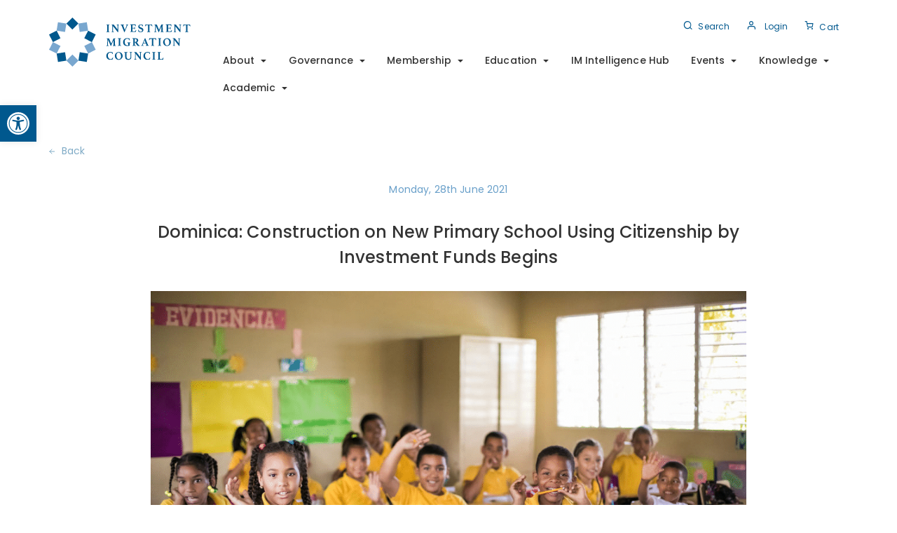

--- FILE ---
content_type: text/html; charset=UTF-8
request_url: https://investmentmigration.org/news/dominica-construction-on-new-primary-school-using-citizenship-by-investment-funds-begins/
body_size: 32639
content:
     <!DOCTYPE html>
<html lang="en-US">
    <head>
                <meta charset="UTF-8">
<script type="text/javascript">
/* <![CDATA[ */
var gform;gform||(document.addEventListener("gform_main_scripts_loaded",function(){gform.scriptsLoaded=!0}),document.addEventListener("gform/theme/scripts_loaded",function(){gform.themeScriptsLoaded=!0}),window.addEventListener("DOMContentLoaded",function(){gform.domLoaded=!0}),gform={domLoaded:!1,scriptsLoaded:!1,themeScriptsLoaded:!1,isFormEditor:()=>"function"==typeof InitializeEditor,callIfLoaded:function(o){return!(!gform.domLoaded||!gform.scriptsLoaded||!gform.themeScriptsLoaded&&!gform.isFormEditor()||(gform.isFormEditor()&&console.warn("The use of gform.initializeOnLoaded() is deprecated in the form editor context and will be removed in Gravity Forms 3.1."),o(),0))},initializeOnLoaded:function(o){gform.callIfLoaded(o)||(document.addEventListener("gform_main_scripts_loaded",()=>{gform.scriptsLoaded=!0,gform.callIfLoaded(o)}),document.addEventListener("gform/theme/scripts_loaded",()=>{gform.themeScriptsLoaded=!0,gform.callIfLoaded(o)}),window.addEventListener("DOMContentLoaded",()=>{gform.domLoaded=!0,gform.callIfLoaded(o)}))},hooks:{action:{},filter:{}},addAction:function(o,r,e,t){gform.addHook("action",o,r,e,t)},addFilter:function(o,r,e,t){gform.addHook("filter",o,r,e,t)},doAction:function(o){gform.doHook("action",o,arguments)},applyFilters:function(o){return gform.doHook("filter",o,arguments)},removeAction:function(o,r){gform.removeHook("action",o,r)},removeFilter:function(o,r,e){gform.removeHook("filter",o,r,e)},addHook:function(o,r,e,t,n){null==gform.hooks[o][r]&&(gform.hooks[o][r]=[]);var d=gform.hooks[o][r];null==n&&(n=r+"_"+d.length),gform.hooks[o][r].push({tag:n,callable:e,priority:t=null==t?10:t})},doHook:function(r,o,e){var t;if(e=Array.prototype.slice.call(e,1),null!=gform.hooks[r][o]&&((o=gform.hooks[r][o]).sort(function(o,r){return o.priority-r.priority}),o.forEach(function(o){"function"!=typeof(t=o.callable)&&(t=window[t]),"action"==r?t.apply(null,e):e[0]=t.apply(null,e)})),"filter"==r)return e[0]},removeHook:function(o,r,t,n){var e;null!=gform.hooks[o][r]&&(e=(e=gform.hooks[o][r]).filter(function(o,r,e){return!!(null!=n&&n!=o.tag||null!=t&&t!=o.priority)}),gform.hooks[o][r]=e)}});
/* ]]> */
</script>

        <meta name="viewport" content="width=device-width, initial-scale=1">
        <meta name='robots' content='index, follow, max-image-preview:large, max-snippet:-1, max-video-preview:-1' />

<!-- Google Tag Manager for WordPress by gtm4wp.com -->
<script data-cfasync="false" data-pagespeed-no-defer>
	var gtm4wp_datalayer_name = "dataLayer";
	var dataLayer = dataLayer || [];
	const gtm4wp_use_sku_instead = 0;
	const gtm4wp_currency = 'EUR';
	const gtm4wp_product_per_impression = 10;
	const gtm4wp_clear_ecommerce = false;
	const gtm4wp_datalayer_max_timeout = 2000;
</script>
<!-- End Google Tag Manager for WordPress by gtm4wp.com -->
	<!-- This site is optimized with the Yoast SEO plugin v26.7 - https://yoast.com/wordpress/plugins/seo/ -->
	<title>Dominica: Construction on New Primary School Using Citizenship by Investment Funds Begins - Investment Migration Council</title>
	<link rel="canonical" href="https://investmentmigration.org/news/dominica-construction-on-new-primary-school-using-citizenship-by-investment-funds-begins/" />
	<meta property="og:locale" content="en_US" />
	<meta property="og:type" content="article" />
	<meta property="og:title" content="Dominica: Construction on New Primary School Using Citizenship by Investment Funds Begins - Investment Migration Council" />
	<meta property="og:description" content="Source:&nbsp;prnewswire.co.uk Published: 22 June 2021 The Government of&nbsp;Dominica&nbsp;is reaffirming its commitment to the education sector after a ceremony recently took place on the island to mark the beginning of the Mahaut Primary School construction. Once completed, the school is anticipated to herald new opportunities for local children while also providing jobs with teachers and administrators. [&hellip;]" />
	<meta property="og:url" content="https://investmentmigration.org/news/dominica-construction-on-new-primary-school-using-citizenship-by-investment-funds-begins/" />
	<meta property="og:site_name" content="Investment Migration Council" />
	<meta property="article:published_time" content="2021-06-28T14:19:36+00:00" />
	<meta property="article:modified_time" content="2021-07-27T12:31:12+00:00" />
	<meta property="og:image" content="https://investmentmigration.org/wp-content/uploads/2021/06/DominicaNews-Pics.png" />
	<meta property="og:image:width" content="1200" />
	<meta property="og:image:height" content="800" />
	<meta property="og:image:type" content="image/png" />
	<meta name="author" content="darioa" />
	<meta name="twitter:card" content="summary_large_image" />
	<meta name="twitter:label1" content="Written by" />
	<meta name="twitter:data1" content="darioa" />
	<meta name="twitter:label2" content="Est. reading time" />
	<meta name="twitter:data2" content="2 minutes" />
	<script type="application/ld+json" class="yoast-schema-graph">{"@context":"https://schema.org","@graph":[{"@type":"Article","@id":"https://investmentmigration.org/news/dominica-construction-on-new-primary-school-using-citizenship-by-investment-funds-begins/#article","isPartOf":{"@id":"https://investmentmigration.org/news/dominica-construction-on-new-primary-school-using-citizenship-by-investment-funds-begins/"},"author":{"name":"darioa","@id":"https://investmentmigration.org/#/schema/person/54390f5da2eca87a008c58bf6a07751d"},"headline":"Dominica: Construction on New Primary School Using Citizenship by Investment Funds Begins","datePublished":"2021-06-28T14:19:36+00:00","dateModified":"2021-07-27T12:31:12+00:00","mainEntityOfPage":{"@id":"https://investmentmigration.org/news/dominica-construction-on-new-primary-school-using-citizenship-by-investment-funds-begins/"},"wordCount":437,"publisher":{"@id":"https://investmentmigration.org/#organization"},"image":{"@id":"https://investmentmigration.org/news/dominica-construction-on-new-primary-school-using-citizenship-by-investment-funds-begins/#primaryimage"},"thumbnailUrl":"https://investmentmigration.org/wp-content/uploads/2021/06/DominicaNews-Pics.png","articleSection":["News"],"inLanguage":"en-US"},{"@type":"WebPage","@id":"https://investmentmigration.org/news/dominica-construction-on-new-primary-school-using-citizenship-by-investment-funds-begins/","url":"https://investmentmigration.org/news/dominica-construction-on-new-primary-school-using-citizenship-by-investment-funds-begins/","name":"Dominica: Construction on New Primary School Using Citizenship by Investment Funds Begins - Investment Migration Council","isPartOf":{"@id":"https://investmentmigration.org/#website"},"primaryImageOfPage":{"@id":"https://investmentmigration.org/news/dominica-construction-on-new-primary-school-using-citizenship-by-investment-funds-begins/#primaryimage"},"image":{"@id":"https://investmentmigration.org/news/dominica-construction-on-new-primary-school-using-citizenship-by-investment-funds-begins/#primaryimage"},"thumbnailUrl":"https://investmentmigration.org/wp-content/uploads/2021/06/DominicaNews-Pics.png","datePublished":"2021-06-28T14:19:36+00:00","dateModified":"2021-07-27T12:31:12+00:00","breadcrumb":{"@id":"https://investmentmigration.org/news/dominica-construction-on-new-primary-school-using-citizenship-by-investment-funds-begins/#breadcrumb"},"inLanguage":"en-US","potentialAction":[{"@type":"ReadAction","target":["https://investmentmigration.org/news/dominica-construction-on-new-primary-school-using-citizenship-by-investment-funds-begins/"]}]},{"@type":"ImageObject","inLanguage":"en-US","@id":"https://investmentmigration.org/news/dominica-construction-on-new-primary-school-using-citizenship-by-investment-funds-begins/#primaryimage","url":"https://investmentmigration.org/wp-content/uploads/2021/06/DominicaNews-Pics.png","contentUrl":"https://investmentmigration.org/wp-content/uploads/2021/06/DominicaNews-Pics.png","width":1200,"height":800},{"@type":"BreadcrumbList","@id":"https://investmentmigration.org/news/dominica-construction-on-new-primary-school-using-citizenship-by-investment-funds-begins/#breadcrumb","itemListElement":[{"@type":"ListItem","position":1,"name":"Home","item":"https://investmentmigration.org/"},{"@type":"ListItem","position":2,"name":"Dominica: Construction on New Primary School Using Citizenship by Investment Funds Begins"}]},{"@type":"WebSite","@id":"https://investmentmigration.org/#website","url":"https://investmentmigration.org/","name":"Investment Migration Council","description":"","publisher":{"@id":"https://investmentmigration.org/#organization"},"potentialAction":[{"@type":"SearchAction","target":{"@type":"EntryPoint","urlTemplate":"https://investmentmigration.org/?s={search_term_string}"},"query-input":{"@type":"PropertyValueSpecification","valueRequired":true,"valueName":"search_term_string"}}],"inLanguage":"en-US"},{"@type":"Organization","@id":"https://investmentmigration.org/#organization","name":"Investment Migration Council","url":"https://investmentmigration.org/","logo":{"@type":"ImageObject","inLanguage":"en-US","@id":"https://investmentmigration.org/#/schema/logo/image/","url":"https://investmentmigration.org/wp-content/uploads/2020/07/logo.svg","contentUrl":"https://investmentmigration.org/wp-content/uploads/2020/07/logo.svg","width":202,"height":70,"caption":"Investment Migration Council"},"image":{"@id":"https://investmentmigration.org/#/schema/logo/image/"}},{"@type":"Person","@id":"https://investmentmigration.org/#/schema/person/54390f5da2eca87a008c58bf6a07751d","name":"darioa","image":{"@type":"ImageObject","inLanguage":"en-US","@id":"https://investmentmigration.org/#/schema/person/image/","url":"https://secure.gravatar.com/avatar/10368ceb1e950d2a2614c63fae5ef9a93561141c5dfdf1e5c9efe52244b78ff7?s=96&d=mm&r=g","contentUrl":"https://secure.gravatar.com/avatar/10368ceb1e950d2a2614c63fae5ef9a93561141c5dfdf1e5c9efe52244b78ff7?s=96&d=mm&r=g","caption":"darioa"},"url":"https://investmentmigration.org/author/darioa/"}]}</script>
	<!-- / Yoast SEO plugin. -->


<link rel='dns-prefetch' href='//maps.google.com' />
<link rel='dns-prefetch' href='//cdn.jsdelivr.net' />
<link rel='dns-prefetch' href='//use.fontawesome.com' />
<link rel='dns-prefetch' href='//fonts.googleapis.com' />
<link rel="alternate" type="application/rss+xml" title="Investment Migration Council &raquo; Feed" href="https://investmentmigration.org/feed/" />
<link rel="alternate" type="application/rss+xml" title="Investment Migration Council &raquo; Comments Feed" href="https://investmentmigration.org/comments/feed/" />
<link rel="alternate" title="oEmbed (JSON)" type="application/json+oembed" href="https://investmentmigration.org/wp-json/oembed/1.0/embed?url=https%3A%2F%2Finvestmentmigration.org%2Fnews%2Fdominica-construction-on-new-primary-school-using-citizenship-by-investment-funds-begins%2F" />
<link rel="alternate" title="oEmbed (XML)" type="text/xml+oembed" href="https://investmentmigration.org/wp-json/oembed/1.0/embed?url=https%3A%2F%2Finvestmentmigration.org%2Fnews%2Fdominica-construction-on-new-primary-school-using-citizenship-by-investment-funds-begins%2F&#038;format=xml" />
<!-- investmentmigration.org is managing ads with Advanced Ads 2.0.16 – https://wpadvancedads.com/ --><script id="inves-ready">
			window.advanced_ads_ready=function(e,a){a=a||"complete";var d=function(e){return"interactive"===a?"loading"!==e:"complete"===e};d(document.readyState)?e():document.addEventListener("readystatechange",(function(a){d(a.target.readyState)&&e()}),{once:"interactive"===a})},window.advanced_ads_ready_queue=window.advanced_ads_ready_queue||[];		</script>
		<style id='wp-img-auto-sizes-contain-inline-css' type='text/css'>
img:is([sizes=auto i],[sizes^="auto," i]){contain-intrinsic-size:3000px 1500px}
/*# sourceURL=wp-img-auto-sizes-contain-inline-css */
</style>
<link rel='stylesheet' id='dashicons-css' href='https://investmentmigration.org/wp-includes/css/dashicons.min.css?ver=6.9' type='text/css' media='all' />
<style id='dashicons-inline-css' type='text/css'>
[data-font="Dashicons"]:before {font-family: 'Dashicons' !important;content: attr(data-icon) !important;speak: none !important;font-weight: normal !important;font-variant: normal !important;text-transform: none !important;line-height: 1 !important;font-style: normal !important;-webkit-font-smoothing: antialiased !important;-moz-osx-font-smoothing: grayscale !important;}
/*# sourceURL=dashicons-inline-css */
</style>
<link rel='stylesheet' id='thickbox-css' href='https://investmentmigration.org/wp-includes/js/thickbox/thickbox.css?ver=6.9' type='text/css' media='all' />
<style id='wp-emoji-styles-inline-css' type='text/css'>

	img.wp-smiley, img.emoji {
		display: inline !important;
		border: none !important;
		box-shadow: none !important;
		height: 1em !important;
		width: 1em !important;
		margin: 0 0.07em !important;
		vertical-align: -0.1em !important;
		background: none !important;
		padding: 0 !important;
	}
/*# sourceURL=wp-emoji-styles-inline-css */
</style>
<link rel='stylesheet' id='wp-block-library-css' href='https://investmentmigration.org/wp-includes/css/dist/block-library/style.min.css?ver=6.9' type='text/css' media='all' />
<link rel='stylesheet' id='wc-blocks-style-css' href='https://investmentmigration.org/wp-content/plugins/woocommerce/assets/client/blocks/wc-blocks.css?ver=wc-10.4.3' type='text/css' media='all' />
<style id='global-styles-inline-css' type='text/css'>
:root{--wp--preset--aspect-ratio--square: 1;--wp--preset--aspect-ratio--4-3: 4/3;--wp--preset--aspect-ratio--3-4: 3/4;--wp--preset--aspect-ratio--3-2: 3/2;--wp--preset--aspect-ratio--2-3: 2/3;--wp--preset--aspect-ratio--16-9: 16/9;--wp--preset--aspect-ratio--9-16: 9/16;--wp--preset--color--black: #000000;--wp--preset--color--cyan-bluish-gray: #abb8c3;--wp--preset--color--white: #ffffff;--wp--preset--color--pale-pink: #f78da7;--wp--preset--color--vivid-red: #cf2e2e;--wp--preset--color--luminous-vivid-orange: #ff6900;--wp--preset--color--luminous-vivid-amber: #fcb900;--wp--preset--color--light-green-cyan: #7bdcb5;--wp--preset--color--vivid-green-cyan: #00d084;--wp--preset--color--pale-cyan-blue: #8ed1fc;--wp--preset--color--vivid-cyan-blue: #0693e3;--wp--preset--color--vivid-purple: #9b51e0;--wp--preset--gradient--vivid-cyan-blue-to-vivid-purple: linear-gradient(135deg,rgb(6,147,227) 0%,rgb(155,81,224) 100%);--wp--preset--gradient--light-green-cyan-to-vivid-green-cyan: linear-gradient(135deg,rgb(122,220,180) 0%,rgb(0,208,130) 100%);--wp--preset--gradient--luminous-vivid-amber-to-luminous-vivid-orange: linear-gradient(135deg,rgb(252,185,0) 0%,rgb(255,105,0) 100%);--wp--preset--gradient--luminous-vivid-orange-to-vivid-red: linear-gradient(135deg,rgb(255,105,0) 0%,rgb(207,46,46) 100%);--wp--preset--gradient--very-light-gray-to-cyan-bluish-gray: linear-gradient(135deg,rgb(238,238,238) 0%,rgb(169,184,195) 100%);--wp--preset--gradient--cool-to-warm-spectrum: linear-gradient(135deg,rgb(74,234,220) 0%,rgb(151,120,209) 20%,rgb(207,42,186) 40%,rgb(238,44,130) 60%,rgb(251,105,98) 80%,rgb(254,248,76) 100%);--wp--preset--gradient--blush-light-purple: linear-gradient(135deg,rgb(255,206,236) 0%,rgb(152,150,240) 100%);--wp--preset--gradient--blush-bordeaux: linear-gradient(135deg,rgb(254,205,165) 0%,rgb(254,45,45) 50%,rgb(107,0,62) 100%);--wp--preset--gradient--luminous-dusk: linear-gradient(135deg,rgb(255,203,112) 0%,rgb(199,81,192) 50%,rgb(65,88,208) 100%);--wp--preset--gradient--pale-ocean: linear-gradient(135deg,rgb(255,245,203) 0%,rgb(182,227,212) 50%,rgb(51,167,181) 100%);--wp--preset--gradient--electric-grass: linear-gradient(135deg,rgb(202,248,128) 0%,rgb(113,206,126) 100%);--wp--preset--gradient--midnight: linear-gradient(135deg,rgb(2,3,129) 0%,rgb(40,116,252) 100%);--wp--preset--font-size--small: 13px;--wp--preset--font-size--medium: 20px;--wp--preset--font-size--large: 36px;--wp--preset--font-size--x-large: 42px;--wp--preset--spacing--20: 0.44rem;--wp--preset--spacing--30: 0.67rem;--wp--preset--spacing--40: 1rem;--wp--preset--spacing--50: 1.5rem;--wp--preset--spacing--60: 2.25rem;--wp--preset--spacing--70: 3.38rem;--wp--preset--spacing--80: 5.06rem;--wp--preset--shadow--natural: 6px 6px 9px rgba(0, 0, 0, 0.2);--wp--preset--shadow--deep: 12px 12px 50px rgba(0, 0, 0, 0.4);--wp--preset--shadow--sharp: 6px 6px 0px rgba(0, 0, 0, 0.2);--wp--preset--shadow--outlined: 6px 6px 0px -3px rgb(255, 255, 255), 6px 6px rgb(0, 0, 0);--wp--preset--shadow--crisp: 6px 6px 0px rgb(0, 0, 0);}:where(.is-layout-flex){gap: 0.5em;}:where(.is-layout-grid){gap: 0.5em;}body .is-layout-flex{display: flex;}.is-layout-flex{flex-wrap: wrap;align-items: center;}.is-layout-flex > :is(*, div){margin: 0;}body .is-layout-grid{display: grid;}.is-layout-grid > :is(*, div){margin: 0;}:where(.wp-block-columns.is-layout-flex){gap: 2em;}:where(.wp-block-columns.is-layout-grid){gap: 2em;}:where(.wp-block-post-template.is-layout-flex){gap: 1.25em;}:where(.wp-block-post-template.is-layout-grid){gap: 1.25em;}.has-black-color{color: var(--wp--preset--color--black) !important;}.has-cyan-bluish-gray-color{color: var(--wp--preset--color--cyan-bluish-gray) !important;}.has-white-color{color: var(--wp--preset--color--white) !important;}.has-pale-pink-color{color: var(--wp--preset--color--pale-pink) !important;}.has-vivid-red-color{color: var(--wp--preset--color--vivid-red) !important;}.has-luminous-vivid-orange-color{color: var(--wp--preset--color--luminous-vivid-orange) !important;}.has-luminous-vivid-amber-color{color: var(--wp--preset--color--luminous-vivid-amber) !important;}.has-light-green-cyan-color{color: var(--wp--preset--color--light-green-cyan) !important;}.has-vivid-green-cyan-color{color: var(--wp--preset--color--vivid-green-cyan) !important;}.has-pale-cyan-blue-color{color: var(--wp--preset--color--pale-cyan-blue) !important;}.has-vivid-cyan-blue-color{color: var(--wp--preset--color--vivid-cyan-blue) !important;}.has-vivid-purple-color{color: var(--wp--preset--color--vivid-purple) !important;}.has-black-background-color{background-color: var(--wp--preset--color--black) !important;}.has-cyan-bluish-gray-background-color{background-color: var(--wp--preset--color--cyan-bluish-gray) !important;}.has-white-background-color{background-color: var(--wp--preset--color--white) !important;}.has-pale-pink-background-color{background-color: var(--wp--preset--color--pale-pink) !important;}.has-vivid-red-background-color{background-color: var(--wp--preset--color--vivid-red) !important;}.has-luminous-vivid-orange-background-color{background-color: var(--wp--preset--color--luminous-vivid-orange) !important;}.has-luminous-vivid-amber-background-color{background-color: var(--wp--preset--color--luminous-vivid-amber) !important;}.has-light-green-cyan-background-color{background-color: var(--wp--preset--color--light-green-cyan) !important;}.has-vivid-green-cyan-background-color{background-color: var(--wp--preset--color--vivid-green-cyan) !important;}.has-pale-cyan-blue-background-color{background-color: var(--wp--preset--color--pale-cyan-blue) !important;}.has-vivid-cyan-blue-background-color{background-color: var(--wp--preset--color--vivid-cyan-blue) !important;}.has-vivid-purple-background-color{background-color: var(--wp--preset--color--vivid-purple) !important;}.has-black-border-color{border-color: var(--wp--preset--color--black) !important;}.has-cyan-bluish-gray-border-color{border-color: var(--wp--preset--color--cyan-bluish-gray) !important;}.has-white-border-color{border-color: var(--wp--preset--color--white) !important;}.has-pale-pink-border-color{border-color: var(--wp--preset--color--pale-pink) !important;}.has-vivid-red-border-color{border-color: var(--wp--preset--color--vivid-red) !important;}.has-luminous-vivid-orange-border-color{border-color: var(--wp--preset--color--luminous-vivid-orange) !important;}.has-luminous-vivid-amber-border-color{border-color: var(--wp--preset--color--luminous-vivid-amber) !important;}.has-light-green-cyan-border-color{border-color: var(--wp--preset--color--light-green-cyan) !important;}.has-vivid-green-cyan-border-color{border-color: var(--wp--preset--color--vivid-green-cyan) !important;}.has-pale-cyan-blue-border-color{border-color: var(--wp--preset--color--pale-cyan-blue) !important;}.has-vivid-cyan-blue-border-color{border-color: var(--wp--preset--color--vivid-cyan-blue) !important;}.has-vivid-purple-border-color{border-color: var(--wp--preset--color--vivid-purple) !important;}.has-vivid-cyan-blue-to-vivid-purple-gradient-background{background: var(--wp--preset--gradient--vivid-cyan-blue-to-vivid-purple) !important;}.has-light-green-cyan-to-vivid-green-cyan-gradient-background{background: var(--wp--preset--gradient--light-green-cyan-to-vivid-green-cyan) !important;}.has-luminous-vivid-amber-to-luminous-vivid-orange-gradient-background{background: var(--wp--preset--gradient--luminous-vivid-amber-to-luminous-vivid-orange) !important;}.has-luminous-vivid-orange-to-vivid-red-gradient-background{background: var(--wp--preset--gradient--luminous-vivid-orange-to-vivid-red) !important;}.has-very-light-gray-to-cyan-bluish-gray-gradient-background{background: var(--wp--preset--gradient--very-light-gray-to-cyan-bluish-gray) !important;}.has-cool-to-warm-spectrum-gradient-background{background: var(--wp--preset--gradient--cool-to-warm-spectrum) !important;}.has-blush-light-purple-gradient-background{background: var(--wp--preset--gradient--blush-light-purple) !important;}.has-blush-bordeaux-gradient-background{background: var(--wp--preset--gradient--blush-bordeaux) !important;}.has-luminous-dusk-gradient-background{background: var(--wp--preset--gradient--luminous-dusk) !important;}.has-pale-ocean-gradient-background{background: var(--wp--preset--gradient--pale-ocean) !important;}.has-electric-grass-gradient-background{background: var(--wp--preset--gradient--electric-grass) !important;}.has-midnight-gradient-background{background: var(--wp--preset--gradient--midnight) !important;}.has-small-font-size{font-size: var(--wp--preset--font-size--small) !important;}.has-medium-font-size{font-size: var(--wp--preset--font-size--medium) !important;}.has-large-font-size{font-size: var(--wp--preset--font-size--large) !important;}.has-x-large-font-size{font-size: var(--wp--preset--font-size--x-large) !important;}
/*# sourceURL=global-styles-inline-css */
</style>

<style id='classic-theme-styles-inline-css' type='text/css'>
/*! This file is auto-generated */
.wp-block-button__link{color:#fff;background-color:#32373c;border-radius:9999px;box-shadow:none;text-decoration:none;padding:calc(.667em + 2px) calc(1.333em + 2px);font-size:1.125em}.wp-block-file__button{background:#32373c;color:#fff;text-decoration:none}
/*# sourceURL=/wp-includes/css/classic-themes.min.css */
</style>
<link rel='stylesheet' id='fontawesome-css' href='https://investmentmigration.org/wp-content/plugins/easy-social-sharing/assets/css/font-awesome.min.css?ver=1.3.6' type='text/css' media='all' />
<link rel='stylesheet' id='easy-social-sharing-general-css' href='https://investmentmigration.org/wp-content/plugins/easy-social-sharing/assets/css/easy-social-sharing.css?ver=1.3.6' type='text/css' media='all' />
<link rel='stylesheet' id='eh-style-css' href='https://investmentmigration.org/wp-content/plugins/payment-gateway-stripe-and-woocommerce-integration/assets/css/eh-style.css?ver=5.0.7' type='text/css' media='all' />
<link rel='stylesheet' id='powered-by-9h-css' href='https://investmentmigration.org/wp-content/plugins/powered-by-9h/public/css/powered-by-9h-public.css?ver=2.1.0' type='text/css' media='all' />
<link rel='stylesheet' id='local-payment-style-css' href='https://investmentmigration.org/wp-content/plugins/woocommerce-local-payment-addon/assets/local-payment-form.css?ver=6.9' type='text/css' media='all' />
<style id='local-payment-style-inline-css' type='text/css'>
@import url('https://fonts.googleapis.com/css?family=Roboto');
body.local-payment-body, .local-payment-addon-modal{
	font-family: "Roboto", sans-serif;
}
#lp-progress-bar #lp-bar {
	background-color: #5cb85c;
}
a.lp-failure-buttons, .local-payment-addon-modal .wpwl-button-pay{
	background-color: #5cb85c !important;
	border-color: #4cae4c !important;
	color: #fff !important;
}
a.lp-failure-buttons:hover, .local-payment-addon-modal .wpwl-button-pay:hover{
	background-color: #5cb85c !important;
	border-color: #4cae4c !important;
	color: #fff !important;
}

/*# sourceURL=local-payment-style-inline-css */
</style>
<link rel='stylesheet' id='woocommerce-layout-css' href='https://investmentmigration.org/wp-content/plugins/woocommerce/assets/css/woocommerce-layout.css?ver=10.4.3' type='text/css' media='all' />
<link rel='stylesheet' id='woocommerce-smallscreen-css' href='https://investmentmigration.org/wp-content/plugins/woocommerce/assets/css/woocommerce-smallscreen.css?ver=10.4.3' type='text/css' media='only screen and (max-width: 768px)' />
<link rel='stylesheet' id='woocommerce-general-css' href='https://investmentmigration.org/wp-content/plugins/woocommerce/assets/css/woocommerce.css?ver=10.4.3' type='text/css' media='all' />
<style id='woocommerce-inline-inline-css' type='text/css'>
.woocommerce form .form-row .required { visibility: visible; }
/*# sourceURL=woocommerce-inline-inline-css */
</style>
<link rel='stylesheet' id='wpgmp-frontend-css' href='https://investmentmigration.org/wp-content/plugins/wp-google-map-gold/assets/css/frontend.min.css?ver=5.8.6' type='text/css' media='all' />
<link rel='stylesheet' id='wp-job-manager-job-listings-css' href='https://investmentmigration.org/wp-content/plugins/wp-job-manager/assets/dist/css/job-listings.css?ver=598383a28ac5f9f156e4' type='text/css' media='all' />
<link rel='stylesheet' id='pojo-a11y-css' href='https://investmentmigration.org/wp-content/plugins/pojo-accessibility/modules/legacy/assets/css/style.min.css?ver=1.0.0' type='text/css' media='all' />
<link rel='stylesheet' id='ywsl_frontend-css' href='https://investmentmigration.org/wp-content/plugins/yith-woocommerce-social-login-premium/assets/css/frontend.css?ver=1.55.0' type='text/css' media='all' />
<link rel='stylesheet' id='wc-memberships-frontend-css' href='https://investmentmigration.org/wp-content/plugins/woocommerce-memberships/assets/css/frontend/wc-memberships-frontend.min.css?ver=1.27.5' type='text/css' media='all' />
<link rel='stylesheet' id='niu-fontawesome-css' href='https://use.fontawesome.com/releases/v5.7.1/css/all.css?ver=1.0.14' type='text/css' media='all' />
<link rel='stylesheet' id='parent-style-css' href='https://investmentmigration.org/wp-content/themes/investment-migration/style.css?ver=1.0.14' type='text/css' media='all' />
<link rel='stylesheet' id='niu-child-style-css' href='https://investmentmigration.org/wp-content/themes/investment-migration-child/assets/css/child-style.min.css?ver=1.0.14' type='text/css' media='all' />
<link rel='stylesheet' id='select2-css-css' href='https://cdn.jsdelivr.net/npm/select2@4.0.13/dist/css/select2.min.css?ver=6.9' type='text/css' media='all' />
<link rel='stylesheet' id='bootstrap-css' href='https://investmentmigration.org/wp-content/themes/investment-migration/css/bootstrap.min.css?ver=3.3.7' type='text/css' media='all' />
<link rel='stylesheet' id='visualcomposerstarter-font-css' href='https://investmentmigration.org/wp-content/themes/investment-migration/css/visual-composer-starter-font.min.css?ver=3.1' type='text/css' media='all' />
<link rel='stylesheet' id='slick-style-css' href='https://investmentmigration.org/wp-content/themes/investment-migration/css/slick.min.css?ver=1.6.0' type='text/css' media='all' />
<link rel='stylesheet' id='visualcomposerstarter-general-css' href='https://investmentmigration.org/wp-content/themes/investment-migration/css/style.min.css?ver=3.1' type='text/css' media='all' />
<link rel='stylesheet' id='visualcomposerstarter-woocommerce-css' href='https://investmentmigration.org/wp-content/themes/investment-migration/css/woocommerce.min.css?ver=3.1' type='text/css' media='all' />
<link rel='stylesheet' id='visualcomposerstarter-responsive-css' href='https://investmentmigration.org/wp-content/themes/investment-migration/css/responsive.min.css?ver=3.1' type='text/css' media='all' />
<link rel='stylesheet' id='visualcomposerstarter-style-css' href='https://investmentmigration.org/wp-content/themes/investment-migration-child/style.css?ver=6.9' type='text/css' media='all' />
<link rel='stylesheet' id='visualcomposerstarter-fonts-css' href='//fonts.googleapis.com/css?family=Playfair+Display%3Aregular%2Citalic%26subset%3Dcyrillic%2Ccyrillic-ext%2Cdevanagari%2Cgreek%2Cgreek-ext%2Ckhmer%2Clatin%2Clatin-ext%2Cvietnamese' type='text/css' media='screen' />
<link rel='stylesheet' id='visualcomposerstarter-custom-style-css' href='https://investmentmigration.org/wp-content/themes/investment-migration/css/customizer-custom.css?ver=6.9' type='text/css' media='all' />
<style id='visualcomposerstarter-custom-style-inline-css' type='text/css'>

	/*Body fonts and style*/
	body,
	#main-menu ul li ul li,
	.comment-content cite,
	.entry-content cite,
	#add_payment_method .cart-collaterals .cart_totals table small,
	.woocommerce-cart .cart-collaterals .cart_totals table small,
	.woocommerce-checkout .cart-collaterals .cart_totals table small,
	.visualcomposerstarter.woocommerce-cart .woocommerce .cart-collaterals .cart_totals .cart-subtotal td,
	.visualcomposerstarter.woocommerce-cart .woocommerce .cart-collaterals .cart_totals .cart-subtotal th,
	.visualcomposerstarter.woocommerce-cart .woocommerce table.cart,
	.visualcomposerstarter.woocommerce .woocommerce-ordering,
	.visualcomposerstarter.woocommerce .woocommerce-result-count,
	.visualcomposerstarter legend,
	.visualcomposerstarter.woocommerce-account .woocommerce-MyAccount-content a.button
	 { font-family: 0; }
	 body,
	 .sidebar-widget-area a:hover, .sidebar-widget-area a:focus,
	 .sidebar-widget-area .widget_recent_entries ul li:hover, .sidebar-widget-area .widget_archive ul li:hover, .sidebar-widget-area .widget_categories ul li:hover, .sidebar-widget-area .widget_meta ul li:hover, .sidebar-widget-area .widget_recent_entries ul li:focus, .sidebar-widget-area .widget_archive ul li:focus, .sidebar-widget-area .widget_categories ul li:focus, .sidebar-widget-area .widget_meta ul li:focus, .visualcomposerstarter.woocommerce-cart .woocommerce table.cart .product-name a { color: #333333; }
	  .comment-content table,
	  .entry-content table { border-color: #333333; }
	  .entry-full-content .entry-author-data .author-biography,
	  .entry-full-content .entry-meta,
	  .nav-links.post-navigation a .meta-nav,
	  .search-results-header h4,
	  .entry-preview .entry-meta li,
	  .entry-preview .entry-meta li a,
	  .entry-content .gallery-caption,
	  .comment-content blockquote,
	  .entry-content blockquote,
	  .wp-caption .wp-caption-text,
	  .comments-area .comment-list .comment-metadata a { color: #777777; }
	  .comments-area .comment-list .comment-metadata a:hover,
	  .comments-area .comment-list .comment-metadata a:focus { border-bottom-color: #777777; }
	  a,
	  .comments-area .comment-list .reply a,
	  .comments-area span.required,
	  .comments-area .comment-subscription-form label:before,
	  .entry-preview .entry-meta li a:hover:before,
	  .entry-preview .entry-meta li a:focus:before,
	  .entry-preview .entry-meta li.entry-meta-category:hover:before,
	  .entry-content p a:hover,
	  .entry-content ol a:hover,
	  .entry-content ul a:hover,
	  .entry-content table a:hover,
	  .entry-content datalist a:hover,
	  .entry-content blockquote a:hover,
	  .entry-content dl a:hover,
	  .entry-content address a:hover,
	  .entry-content p a:focus,
	  .entry-content ol a:focus,
	  .entry-content ul a:focus,
	  .entry-content table a:focus,
	  .entry-content datalist a:focus,
	  .entry-content blockquote a:focus,
	  .entry-content dl a:focus,
	  .entry-content address a:focus,
	  .entry-content ul > li:before,
	  .comment-content p a:hover,
	  .comment-content ol a:hover,
	  .comment-content ul a:hover,
	  .comment-content table a:hover,
	  .comment-content datalist a:hover,
	  .comment-content blockquote a:hover,
	  .comment-content dl a:hover,
	  .comment-content address a:hover,
	  .comment-content p a:focus,
	  .comment-content ol a:focus,
	  .comment-content ul a:focus,
	  .comment-content table a:focus,
	  .comment-content datalist a:focus,
	  .comment-content blockquote a:focus,
	  .comment-content dl a:focus,
	  .comment-content address a:focus,
	  .comment-content ul > li:before,
	  .sidebar-widget-area .widget_recent_entries ul li,
	  .sidebar-widget-area .widget_archive ul li,
	  .sidebar-widget-area .widget_categories ul li,
	  .sidebar-widget-area .widget_meta ul li { color: #00588e; }     
	  .comments-area .comment-list .reply a:hover,
	  .comments-area .comment-list .reply a:focus,
	  .comment-content p a,
	  .comment-content ol a,
	  .comment-content ul a,
	  .comment-content table a,
	  .comment-content datalist a,
	  .comment-content blockquote a,
	  .comment-content dl a,
	  .comment-content address a,
	  .entry-content p a,
	  .entry-content ol a,
	  .entry-content ul a,
	  .entry-content table a,
	  .entry-content datalist a,
	  .entry-content blockquote a,
	  .entry-content dl a,
	  .entry-content address a { border-bottom-color: #00588e; }    
	  .entry-content blockquote, .comment-content { border-left-color: #00588e; }
	  
	  html, #main-menu ul li ul li { font-size: 14px }
	  body, #footer, .footer-widget-area .widget-title { line-height: 1.8; }
	  body {
		letter-spacing: 0.01rem;
		font-weight: 400;
		font-style: normal;
		text-transform: none;
	  }
	  
	  .comment-content address,
	  .comment-content blockquote,
	  .comment-content datalist,
	  .comment-content dl,
	  .comment-content ol,
	  .comment-content p,
	  .comment-content table,
	  .comment-content ul,
	  .entry-content address,
	  .entry-content blockquote,
	  .entry-content datalist,
	  .entry-content dl,
	  .entry-content ol,
	  .entry-content p,
	  .entry-content table,
	  .entry-content ul {
		margin-top: 0;
		margin-bottom: 1.5rem;
	  }
	  
	  /*Buttons font and style*/
	  .comments-area .form-submit input[type=submit],
	  .blue-button { 
			background-color: #00588e; 
			color: #ffffff;
			font-family: Playfair Display;
			font-size: 14px;
			font-weight: 400;
			font-style: normal;
			letter-spacing: 0.01rem;
			line-height: 1;
			text-transform: none;
			margin-top: 0;
			margin-bottom: 0;
	  }
	  .visualcomposerstarter .products .added_to_cart {
			font-family: Playfair Display;
	  }
	  .comments-area .form-submit input[type=submit]:hover, .comments-area .form-submit input[type=submit]:focus,
	  .blue-button:hover, .blue-button:focus, 
	  .entry-content p a.blue-button:hover { 
			background-color: #333333; 
			color: #ffffff; 
	  }
	  
	  .nav-links.archive-navigation .page-numbers,
	  .visualcomposerstarter.woocommerce nav.woocommerce-pagination ul li .page-numbers {
	        background-color: #00588e; 
			color: #ffffff;
	  }
	  
	  .nav-links.archive-navigation a.page-numbers:hover, 
	  .nav-links.archive-navigation a.page-numbers:focus, 
	  .nav-links.archive-navigation .page-numbers.current,
	  .visualcomposerstarter.woocommerce nav.woocommerce-pagination ul li .page-numbers:hover, 
	  .visualcomposerstarter.woocommerce nav.woocommerce-pagination ul li .page-numbers:focus, 
	  .visualcomposerstarter.woocommerce nav.woocommerce-pagination ul li .page-numbers.current {
	        background-color: #333333; 
			color: #ffffff; 
	  }
	  .visualcomposerstarter.woocommerce button.button,
	  .visualcomposerstarter.woocommerce a.button.product_type_simple,
	  .visualcomposerstarter.woocommerce a.button.product_type_grouped,
	  .visualcomposerstarter.woocommerce a.button.product_type_variable,
	  .visualcomposerstarter.woocommerce a.button.product_type_external,
	  .visualcomposerstarter .woocommerce .buttons a.button.wc-forward,
	  .visualcomposerstarter .woocommerce #place_order,
	  .visualcomposerstarter .woocommerce .button.checkout-button,
	  .visualcomposerstarter .woocommerce .button.wc-backward,
	  .visualcomposerstarter .woocommerce .track_order .button,
	  .visualcomposerstarter .woocommerce .vct-thank-you-footer a,
	  .visualcomposerstarter .woocommerce .woocommerce-EditAccountForm .button,
	  .visualcomposerstarter .woocommerce .woocommerce-MyAccount-content a.edit,
	  .visualcomposerstarter .woocommerce .woocommerce-mini-cart__buttons.buttons a,
	  .visualcomposerstarter .woocommerce .woocommerce-orders-table__cell .button,
	  .visualcomposerstarter .woocommerce a.button,
	  .visualcomposerstarter .woocommerce button.button,
	  .visualcomposerstarter #review_form #respond .form-submit .submit
	   {
	  		background-color: #00588e; 
			color: #ffffff;
			font-family: Playfair Display;
			font-size: 14px;
			font-weight: 400;
			font-style: normal;
			letter-spacing: 0.01rem;
			line-height: 1;
			text-transform: none;
			margin-top: 0;
			margin-bottom: 0;
	  }
	  .visualcomposerstarter.woocommerce button.button.alt.disabled {
            background-color: #00588e; 
			color: #ffffff;
	  }
	  .visualcomposerstarter.woocommerce a.button:hover,
	  .visualcomposerstarter.woocommerce a.button:focus,
	  .visualcomposerstarter.woocommerce button.button:hover,
	  .visualcomposerstarter.woocommerce button.button:focus,
	  .visualcomposerstarter .woocommerce #place_order:hover,
	  .visualcomposerstarter .woocommerce .button.checkout-button:hover,
	  .visualcomposerstarter .woocommerce .button.wc-backward:hover,
	  .visualcomposerstarter .woocommerce .track_order .button:hover,
	  .visualcomposerstarter .woocommerce .vct-thank-you-footer a:hover,
	  .visualcomposerstarter .woocommerce .woocommerce-EditAccountForm .button:hover,
	  .visualcomposerstarter .woocommerce .woocommerce-MyAccount-content a.edit:hover,
	  .visualcomposerstarter .woocommerce .woocommerce-mini-cart__buttons.buttons a:hover,
	  .visualcomposerstarter .woocommerce .woocommerce-orders-table__cell .button:hover,
	  .visualcomposerstarter .woocommerce a.button:hover,
	  .visualcomposerstarter #review_form #respond .form-submit .submit:hover
	  .visualcomposerstarter .woocommerce #place_order:focus,
	  .visualcomposerstarter .woocommerce .button.checkout-button:focus,
	  .visualcomposerstarter .woocommerce .button.wc-backward:focus,
	  .visualcomposerstarter .woocommerce .track_order .button:focus,
	  .visualcomposerstarter .woocommerce .vct-thank-you-footer a:focus,
	  .visualcomposerstarter .woocommerce .woocommerce-EditAccountForm .button:focus,
	  .visualcomposerstarter .woocommerce .woocommerce-MyAccount-content a.edit:focus,
	  .visualcomposerstarter .woocommerce .woocommerce-mini-cart__buttons.buttons a:focus,
	  .visualcomposerstarter .woocommerce .woocommerce-orders-table__cell .button:focus,
	  .visualcomposerstarter .woocommerce a.button:focus,
	  .visualcomposerstarter #review_form #respond .form-submit .submit:focus { 
			background-color: #333333; 
			color: #ffffff; 
	  }
	
	/*Headers fonts and style*/
	.header-widgetised-area .widget_text,
	 #main-menu > ul > li > a, 
	 .entry-full-content .entry-author-data .author-name, 
	 .nav-links.post-navigation a .post-title, 
	 .comments-area .comment-list .comment-author,
	 .comments-area .comment-list .reply a,
	 .comments-area .comment-form-comment label,
	 .comments-area .comment-form-author label,
	 .comments-area .comment-form-email label,
	 .comments-area .comment-form-url label,
	 .comment-content blockquote,
	 .entry-content blockquote { font-family: 0; }
	.entry-full-content .entry-author-data .author-name,
	.entry-full-content .entry-meta a,
	.nav-links.post-navigation a .post-title,
	.comments-area .comment-list .comment-author,
	.comments-area .comment-list .comment-author a,
	.search-results-header h4 strong,
	.entry-preview .entry-meta li a:hover,
	.entry-preview .entry-meta li a:focus { color: #333333; }
	
	.entry-full-content .entry-meta a,
	.comments-area .comment-list .comment-author a:hover,
	.comments-area .comment-list .comment-author a:focus,
	.nav-links.post-navigation a .post-title { border-bottom-color: #333333; }

	 
	 h1 {
		color: #333333;
		font-family: 0;
		font-size: 32px;
		font-weight: 400;
		font-style: normal;
		letter-spacing: 0.01rem;
		line-height: 1.5;
		margin-top: 0;
		margin-bottom: 2.125rem;
		text-transform: none;  
	 }
	 h1 a {color: #00588e;}
	 h1 a:hover, h1 a:focus {color: #00588e;}
	 h2 {
		color: #333333;
		font-family: Playfair Display;
		font-size: 24px;
		font-weight: 400;
		font-style: normal;
		letter-spacing: 0.01rem;
		line-height: 1.5;
		margin-top: 0;
		margin-bottom: 0.625rem;
		text-transform: none;  
	 }
	 h2 a {color: #00588e;}
	 h2 a:hover, h2 a:focus {color: #00588e;}
	 h3 {
		color: #333333;
		font-family: Playfair Display;
		font-size: 18px;
		font-weight: 400;
		font-style: normal;
		letter-spacing: 0.01rem;
		line-height: 1.5;
		margin-top: 0;
		margin-bottom: 0.625rem;
		text-transform: none;  
	 }
	 h3 a {color: #00588e;}
	 h3 a:hover, h3 a:focus {color: #00588e;}
	 h4 {
		color: #333333;
		font-family: Playfair Display;
		font-size: 14px;
		font-weight: 400;
		font-style: normal;
		letter-spacing: 0.01rem;
		line-height: 1.8;
		margin-top: 0;
		margin-bottom: 1rem;
		text-transform: none;  
	 }
	 h4 a {color: #00588e;}
	 h4 a:hover, h4 a:focus {color: #00588e;}
	 h5 {
		color: #333333;
		font-family: Playfair Display;
		font-size: 12px;
		font-weight: 400;
		font-style: normal;
		letter-spacing: 0.01rem;
		line-height: 1.8;
		margin-top: 0;
		margin-bottom: 0.625rem;
		text-transform: uppercase;  
	 }
	 h5 a {color: #00588e;}
	 h5 a:hover, h5 a:focus {color: #00588e;}
	 h6 {
		color: #333333;
		font-family: Playfair Display;
		font-size: 10px;
		font-weight: 400;
		font-style: normal;
		letter-spacing: 0.01rem;
		line-height: 1.2;
		margin-top: 0;
		margin-bottom: 0.625rem;
		text-transform: none;  
	 }
	 h6 a {color: #00588e;}
	 h6 a:hover, h6 a:focus {color: #00588e;}
	
		/*Header and menu area text color*/
		#header { color: #333333 }
		
		@media only screen and (min-width: 768px) {
			body:not(.menu-sandwich) #main-menu ul li,
			body:not(.menu-sandwich) #main-menu ul li a,
			body:not(.menu-sandwich) #main-menu ul li ul li a { color:  #333333 }
		}
		
		/*Header and menu area active text color*/
		#header a:hover {
			color: #00588e;
			border-bottom-color: #00588e;
		}
		
		@media only screen and (min-width: 768px) {
			body:not(.menu-sandwich) #main-menu ul li a:hover,
			body:not(.menu-sandwich) #main-menu ul li.current-menu-item > a,
			body:not(.menu-sandwich) #main-menu ul li ul li a:focus, body:not(.menu-sandwich) #main-menu ul li ul li a:hover,
			body:not(.menu-sandwich) .sandwich-color-light #main-menu>ul>li.current_page_item>a,
			body:not(.menu-sandwich) .sandwich-color-light #main-menu>ul ul li.current_page_item>a {
				color: #00588e;
				border-bottom-color: #00588e;
			}
		}
		
		/* Header padding */

		.navbar-wrapper { padding: 0 15px; }
		
		/*Header and menu area menu hover background color*/
		@media only screen and (min-width: 768px) { body:not(.menu-sandwich) #main-menu ul li ul li:hover > a { background-color: #689fc9; } }
		
		/*Tag hover background*/
		.entry-tags a:hover { background-color: #00588e; }
		
		/*Footer area background color*/
		#footer { background-color: #00588e; }
		.footer-widget-area { background-color: #00619c; }
		
		/*Footer area text color*/
		#footer,
		#footer .footer-socials ul li a span {color: #ffffff; }
		
		/*Woocommerce*/
		.vct-sale svg>g>g {fill: #00588e;}
		
	.visualcomposerstarter.woocommerce ul.products li.product .price,
	.visualcomposerstarter.woocommerce div.product p.price,
	.visualcomposerstarter.woocommerce div.product p.price ins,
	.visualcomposerstarter.woocommerce div.product span.price,
	.visualcomposerstarter.woocommerce div.product span.price ins,
	.visualcomposerstarter.woocommerce.widget .quantity,
	.visualcomposerstarter.woocommerce.widget del,
	.visualcomposerstarter.woocommerce.widget ins,
	.visualcomposerstarter.woocommerce.widget span.woocommerce-Price-amount.amount,
	.visualcomposerstarter.woocommerce p.price ins,
	.visualcomposerstarter.woocommerce p.price,
	.visualcomposerstarter.woocommerce span.price,
	.visualcomposerstarter.woocommerce span.price ins,
	.visualcomposerstarter .woocommerce.widget span.amount,
	.visualcomposerstarter .woocommerce.widget ins {
		color: #00588e
	}
	
	.visualcomposerstarter.woocommerce span.price del,
	.visualcomposerstarter.woocommerce p.price del,
	.visualcomposerstarter.woocommerce p.price del span,
	.visualcomposerstarter.woocommerce span.price del span,
	.visualcomposerstarter .woocommerce.widget del,
	.visualcomposerstarter .woocommerce.widget del span.amount,
	.visualcomposerstarter.woocommerce ul.products li.product .price del {
		color: #d5d5d5
	}
	
	.visualcomposerstarter .vct-cart-items-count {
	    background: #00588e;
	    color: #fff;
	}
	.visualcomposerstarter .vct-cart-wrapper svg g>g {
	    fill: #00588e;
	}
	
	.visualcomposerstarter.woocommerce div.product .entry-categories a,
	.visualcomposerstarter.woocommerce div.product .woocommerce-tabs ul.tabs li a
	{
		color: #d5d5d5;
	}
	
	.visualcomposerstarter.woocommerce div.product .entry-categories a:hover,
	.visualcomposerstarter.woocommerce-cart .woocommerce table.cart .product-name a:hover,
	.visualcomposerstarter.woocommerce div.product .woocommerce-tabs ul.tabs li a:hover,
	.visualcomposerstarter.woocommerce div.product .entry-categories a:focus,
	.visualcomposerstarter.woocommerce-cart .woocommerce table.cart .product-name a:focus,
	.visualcomposerstarter.woocommerce div.product .woocommerce-tabs ul.tabs li a:focus,
	{
		color: #00588e;
	}
	
	.visualcomposerstarter.woocommerce div.product .woocommerce-tabs ul.tabs li.active a
	{
		color: #00588e;
	}
	.visualcomposerstarter.woocommerce div.product .woocommerce-tabs ul.tabs li.active a:before
	{
		background: #00588e;
	}
	
	.woocommerce button.button[name="update_cart"],
    .button[name="apply_coupon"],
    .vct-checkout-button,
    .woocommerce button.button:disabled, 
    .woocommerce button.button:disabled[disabled]
	{
		color: #4e4e4e;
	}
	.visualcomposerstarter .woocommerce.widget.widget_price_filter .ui-slider .ui-slider-handle,
	.visualcomposerstarter .woocommerce.widget.widget_price_filter .ui-slider .ui-slider-range
	{
		background-color: #00588e;
	}
	.visualcomposerstarter .woocommerce.widget li a
	{
		color: #000;
	}
	.visualcomposerstarter .woocommerce.widget li a:hover,
	.visualcomposerstarter .woocommerce.widget li a:focus
	{
		color: #00588e;
	}
	.visualcomposerstarter.woocommerce-cart .woocommerce table.cart a.remove:before,
	.visualcomposerstarter .woocommerce.widget .cart_list li a.remove:before,
	.visualcomposerstarter.woocommerce-cart .woocommerce table.cart a.remove:after,
	.visualcomposerstarter .woocommerce.widget .cart_list li a.remove:after
	{
		background-color: #b5b5b5;
	}
/*# sourceURL=visualcomposerstarter-custom-style-inline-css */
</style>
<link rel='stylesheet' id='simple-social-icons-font-css' href='https://investmentmigration.org/wp-content/plugins/simple-social-icons/css/style.css?ver=4.0.0' type='text/css' media='all' />
<link rel='stylesheet' id='spgf_front-css' href='https://investmentmigration.org/wp-content/plugins/truevo-simple-payment-gf-addon/css/front.css?ver=2.0.0' type='text/css' media='all' />
<link rel='stylesheet' id='yith_welrp_css-css' href='https://investmentmigration.org/wp-content/plugins/yith-easy-login-register-popup-for-woocommerce/assets/css/popup-style.css?ver=2.12.0' type='text/css' media='all' />
<style id='yith_welrp_css-inline-css' type='text/css'>
:root {--ywelrp-popup-background: #f0f5fa;--ywelrp-popup-color: #333333;--ywelrp-link-color: #00588e;--ywelrp-link-color-hover: #686868;--ywelrp-overlay-color: rgba(0,0,0,0.7);--ywelrp-header-background: #f0f5fa;--ywelrp-button-background-color: #00588e;--ywelrp-button-background-color-hover: #333333;--ywelrp-button-border-color: #00588e;--ywelrp-button-border-color-hover: #333333;--ywelrp-button-label-color: #ffffff;--ywelrp-button-label-color-hover: #ffffff;--ywelrp-blur-effect: blur(2px);}
/*# sourceURL=yith_welrp_css-inline-css */
</style>
<link rel='stylesheet' id='yith_welrp_animate-css' href='https://investmentmigration.org/wp-content/plugins/yith-easy-login-register-popup-for-woocommerce/assets/css/animate.min.css?ver=2.12.0' type='text/css' media='all' />
<link rel='stylesheet' id='font-awesome-css' href='https://investmentmigration.org/wp-content/plugins/yith-easy-login-register-popup-for-woocommerce/plugin-fw/assets/fonts/font-awesome/font-awesome.min.css?ver=4.7.0' type='text/css' media='all' />
<style id='font-awesome-inline-css' type='text/css'>
[data-font="FontAwesome"]:before {font-family: 'FontAwesome' !important;content: attr(data-icon) !important;speak: none !important;font-weight: normal !important;font-variant: normal !important;text-transform: none !important;line-height: 1 !important;font-style: normal !important;-webkit-font-smoothing: antialiased !important;-moz-osx-font-smoothing: grayscale !important;}
/*# sourceURL=font-awesome-inline-css */
</style>
<link rel='stylesheet' id='wp-block-paragraph-css' href='https://investmentmigration.org/wp-includes/blocks/paragraph/style.min.css?ver=6.9' type='text/css' media='all' />
<script type="text/javascript" id="jquery-core-js-extra">
/* <![CDATA[ */
var visualcomposerstarter = {"ajax_url":"https://investmentmigration.org/wp-admin/admin-ajax.php","nonce":"d3b95090ad","woo_coupon_form":""};
//# sourceURL=jquery-core-js-extra
/* ]]> */
</script>
<script type="text/javascript" src="https://investmentmigration.org/wp-includes/js/jquery/jquery.min.js?ver=3.7.1" id="jquery-core-js"></script>
<script type="text/javascript" src="https://investmentmigration.org/wp-includes/js/jquery/jquery-migrate.min.js?ver=3.4.1" id="jquery-migrate-js"></script>
<script type="text/javascript" src="https://investmentmigration.org/wp-content/plugins/powered-by-9h/public/js/powered-by-9h-public.js?ver=2.1.0" id="powered-by-9h-js"></script>
<script type="text/javascript" id="local-payment-checkout-js-extra">
/* <![CDATA[ */
var LP_Ajax = {"ajaxurl":"https://investmentmigration.org/wp-admin/admin-ajax.php","nextNonce":"111c036a2c","widgetUrl":"https://swishme.eu/v1/paymentWidgets.js?checkoutId=","userLoggedIn":""};
//# sourceURL=local-payment-checkout-js-extra
/* ]]> */
</script>
<script type="text/javascript" src="https://investmentmigration.org/wp-content/plugins/woocommerce-local-payment-addon/assets/local-payment-checkout.js?ver=6.9" id="local-payment-checkout-js"></script>
<script type="text/javascript" src="https://investmentmigration.org/wp-content/plugins/woocommerce/assets/js/jquery-blockui/jquery.blockUI.min.js?ver=2.7.0-wc.10.4.3" id="wc-jquery-blockui-js" data-wp-strategy="defer"></script>
<script type="text/javascript" id="wc-add-to-cart-js-extra">
/* <![CDATA[ */
var wc_add_to_cart_params = {"ajax_url":"/wp-admin/admin-ajax.php","wc_ajax_url":"/?wc-ajax=%%endpoint%%","i18n_view_cart":"View cart","cart_url":"https://investmentmigration.org/cart/","is_cart":"","cart_redirect_after_add":"no"};
//# sourceURL=wc-add-to-cart-js-extra
/* ]]> */
</script>
<script type="text/javascript" src="https://investmentmigration.org/wp-content/plugins/woocommerce/assets/js/frontend/add-to-cart.min.js?ver=10.4.3" id="wc-add-to-cart-js" defer="defer" data-wp-strategy="defer"></script>
<script type="text/javascript" src="https://investmentmigration.org/wp-content/plugins/woocommerce/assets/js/js-cookie/js.cookie.min.js?ver=2.1.4-wc.10.4.3" id="wc-js-cookie-js" defer="defer" data-wp-strategy="defer"></script>
<script type="text/javascript" id="woocommerce-js-extra">
/* <![CDATA[ */
var woocommerce_params = {"ajax_url":"/wp-admin/admin-ajax.php","wc_ajax_url":"/?wc-ajax=%%endpoint%%","i18n_password_show":"Show password","i18n_password_hide":"Hide password"};
//# sourceURL=woocommerce-js-extra
/* ]]> */
</script>
<script type="text/javascript" src="https://investmentmigration.org/wp-content/plugins/woocommerce/assets/js/frontend/woocommerce.min.js?ver=10.4.3" id="woocommerce-js" defer="defer" data-wp-strategy="defer"></script>
<script type="text/javascript" id="niu-child-script-js-extra">
/* <![CDATA[ */
var ajaxPar = {"ajaxUrl":"https://investmentmigration.org/wp-admin/admin-ajax.php","niuNonce":"a179eb0e45"};
//# sourceURL=niu-child-script-js-extra
/* ]]> */
</script>
<script type="text/javascript" src="https://investmentmigration.org/wp-content/themes/investment-migration-child/assets/js/child-script.min.js?ver=1.0.14" id="niu-child-script-js"></script>
<script type="text/javascript" src="https://cdn.jsdelivr.net/npm/select2@4.0.13/dist/js/select2.min.js?ver=6.9" id="select2-js-js"></script>
<script type="text/javascript" id="zxcvbn-async-js-extra">
/* <![CDATA[ */
var _zxcvbnSettings = {"src":"https://investmentmigration.org/wp-includes/js/zxcvbn.min.js"};
//# sourceURL=zxcvbn-async-js-extra
/* ]]> */
</script>
<script type="text/javascript" src="https://investmentmigration.org/wp-includes/js/zxcvbn-async.min.js?ver=1.0" id="zxcvbn-async-js"></script>
<script type="text/javascript" src="https://investmentmigration.org/wp-includes/js/dist/hooks.min.js?ver=dd5603f07f9220ed27f1" id="wp-hooks-js"></script>
<script type="text/javascript" src="https://investmentmigration.org/wp-includes/js/dist/i18n.min.js?ver=c26c3dc7bed366793375" id="wp-i18n-js"></script>
<script type="text/javascript" id="wp-i18n-js-after">
/* <![CDATA[ */
wp.i18n.setLocaleData( { 'text direction\u0004ltr': [ 'ltr' ] } );
//# sourceURL=wp-i18n-js-after
/* ]]> */
</script>
<script type="text/javascript" id="password-strength-meter-js-extra">
/* <![CDATA[ */
var pwsL10n = {"unknown":"Password strength unknown","short":"Very weak","bad":"Weak","good":"Medium","strong":"Strong","mismatch":"Mismatch"};
//# sourceURL=password-strength-meter-js-extra
/* ]]> */
</script>
<script type="text/javascript" src="https://investmentmigration.org/wp-admin/js/password-strength-meter.min.js?ver=6.9" id="password-strength-meter-js"></script>
<script type="text/javascript" id="wc-password-strength-meter-js-extra">
/* <![CDATA[ */
var wc_password_strength_meter_params = {"min_password_strength":"3","stop_checkout":"","i18n_password_error":"Please enter a stronger password.","i18n_password_hint":"Hint: The password should be at least twelve characters long. To make it stronger, use upper and lower case letters, numbers, and symbols like ! \" ? $ % ^ & )."};
//# sourceURL=wc-password-strength-meter-js-extra
/* ]]> */
</script>
<script type="text/javascript" src="https://investmentmigration.org/wp-content/plugins/woocommerce/assets/js/frontend/password-strength-meter.min.js?ver=10.4.3" id="wc-password-strength-meter-js" defer="defer" data-wp-strategy="defer"></script>
<link rel="https://api.w.org/" href="https://investmentmigration.org/wp-json/" /><link rel="alternate" title="JSON" type="application/json" href="https://investmentmigration.org/wp-json/wp/v2/posts/20858" /><link rel="EditURI" type="application/rsd+xml" title="RSD" href="https://investmentmigration.org/xmlrpc.php?rsd" />

<link rel='shortlink' href='https://investmentmigration.org/?p=20858' />
		<script type="text/javascript">
				(function(c,l,a,r,i,t,y){
					c[a]=c[a]||function(){(c[a].q=c[a].q||[]).push(arguments)};t=l.createElement(r);t.async=1;
					t.src="https://www.clarity.ms/tag/"+i+"?ref=wordpress";y=l.getElementsByTagName(r)[0];y.parentNode.insertBefore(t,y);
				})(window, document, "clarity", "script", "s1u0dudm0t");
		</script>
		<noscript><style>.vce-row-container .vcv-lozad {display: none}</style></noscript><meta name="generator" content="Powered by Visual Composer Website Builder - fast and easy-to-use drag and drop visual editor for WordPress."/>
<!-- Google Tag Manager for WordPress by gtm4wp.com -->
<!-- GTM Container placement set to automatic -->
<script data-cfasync="false" data-pagespeed-no-defer>
	var dataLayer_content = {"pagePostType":"post","pagePostType2":"single-post","pageCategory":["news"],"pagePostAuthor":"darioa"};
	dataLayer.push( dataLayer_content );
</script>
<script data-cfasync="false" data-pagespeed-no-defer>
(function(w,d,s,l,i){w[l]=w[l]||[];w[l].push({'gtm.start':
new Date().getTime(),event:'gtm.js'});var f=d.getElementsByTagName(s)[0],
j=d.createElement(s),dl=l!='dataLayer'?'&l='+l:'';j.async=true;j.src=
'//www.googletagmanager.com/gtm.js?id='+i+dl;f.parentNode.insertBefore(j,f);
})(window,document,'script','dataLayer','GTM-PPH3VQV');
</script>
<!-- End Google Tag Manager for WordPress by gtm4wp.com --><style type="text/css">
#pojo-a11y-toolbar .pojo-a11y-toolbar-toggle a{ background-color: #00588e;	color: #ffffff;}
#pojo-a11y-toolbar .pojo-a11y-toolbar-overlay, #pojo-a11y-toolbar .pojo-a11y-toolbar-overlay ul.pojo-a11y-toolbar-items.pojo-a11y-links{ border-color: #00588e;}
body.pojo-a11y-focusable a:focus{ outline-style: solid !important;	outline-width: 1px !important;	outline-color: #FF0000 !important;}
#pojo-a11y-toolbar{ top: 150px !important;}
#pojo-a11y-toolbar .pojo-a11y-toolbar-overlay{ background-color: #ffffff;}
#pojo-a11y-toolbar .pojo-a11y-toolbar-overlay ul.pojo-a11y-toolbar-items li.pojo-a11y-toolbar-item a, #pojo-a11y-toolbar .pojo-a11y-toolbar-overlay p.pojo-a11y-toolbar-title{ color: #333333;}
#pojo-a11y-toolbar .pojo-a11y-toolbar-overlay ul.pojo-a11y-toolbar-items li.pojo-a11y-toolbar-item a.active{ background-color: #00588e;	color: #ffffff;}
@media (max-width: 767px) { #pojo-a11y-toolbar { top: 130px !important; } }</style>	<noscript><style>.woocommerce-product-gallery{ opacity: 1 !important; }</style></noscript>
	<style type="text/css">.recentcomments a{display:inline !important;padding:0 !important;margin:0 !important;}</style><meta name="generator" content="Powered by Slider Revolution 6.7.40 - responsive, Mobile-Friendly Slider Plugin for WordPress with comfortable drag and drop interface." />
<link rel="icon" href="https://investmentmigration.org/wp-content/uploads/2020/07/favicon-100x100.png" sizes="32x32" />
<link rel="icon" href="https://investmentmigration.org/wp-content/uploads/2020/07/favicon.png" sizes="192x192" />
<link rel="apple-touch-icon" href="https://investmentmigration.org/wp-content/uploads/2020/07/favicon.png" />
<meta name="msapplication-TileImage" content="https://investmentmigration.org/wp-content/uploads/2020/07/favicon.png" />
<script>function setREVStartSize(e){
			//window.requestAnimationFrame(function() {
				window.RSIW = window.RSIW===undefined ? window.innerWidth : window.RSIW;
				window.RSIH = window.RSIH===undefined ? window.innerHeight : window.RSIH;
				try {
					var pw = document.getElementById(e.c).parentNode.offsetWidth,
						newh;
					pw = pw===0 || isNaN(pw) || (e.l=="fullwidth" || e.layout=="fullwidth") ? window.RSIW : pw;
					e.tabw = e.tabw===undefined ? 0 : parseInt(e.tabw);
					e.thumbw = e.thumbw===undefined ? 0 : parseInt(e.thumbw);
					e.tabh = e.tabh===undefined ? 0 : parseInt(e.tabh);
					e.thumbh = e.thumbh===undefined ? 0 : parseInt(e.thumbh);
					e.tabhide = e.tabhide===undefined ? 0 : parseInt(e.tabhide);
					e.thumbhide = e.thumbhide===undefined ? 0 : parseInt(e.thumbhide);
					e.mh = e.mh===undefined || e.mh=="" || e.mh==="auto" ? 0 : parseInt(e.mh,0);
					if(e.layout==="fullscreen" || e.l==="fullscreen")
						newh = Math.max(e.mh,window.RSIH);
					else{
						e.gw = Array.isArray(e.gw) ? e.gw : [e.gw];
						for (var i in e.rl) if (e.gw[i]===undefined || e.gw[i]===0) e.gw[i] = e.gw[i-1];
						e.gh = e.el===undefined || e.el==="" || (Array.isArray(e.el) && e.el.length==0)? e.gh : e.el;
						e.gh = Array.isArray(e.gh) ? e.gh : [e.gh];
						for (var i in e.rl) if (e.gh[i]===undefined || e.gh[i]===0) e.gh[i] = e.gh[i-1];
											
						var nl = new Array(e.rl.length),
							ix = 0,
							sl;
						e.tabw = e.tabhide>=pw ? 0 : e.tabw;
						e.thumbw = e.thumbhide>=pw ? 0 : e.thumbw;
						e.tabh = e.tabhide>=pw ? 0 : e.tabh;
						e.thumbh = e.thumbhide>=pw ? 0 : e.thumbh;
						for (var i in e.rl) nl[i] = e.rl[i]<window.RSIW ? 0 : e.rl[i];
						sl = nl[0];
						for (var i in nl) if (sl>nl[i] && nl[i]>0) { sl = nl[i]; ix=i;}
						var m = pw>(e.gw[ix]+e.tabw+e.thumbw) ? 1 : (pw-(e.tabw+e.thumbw)) / (e.gw[ix]);
						newh =  (e.gh[ix] * m) + (e.tabh + e.thumbh);
					}
					var el = document.getElementById(e.c);
					if (el!==null && el) el.style.height = newh+"px";
					el = document.getElementById(e.c+"_wrapper");
					if (el!==null && el) {
						el.style.height = newh+"px";
						el.style.display = "block";
					}
				} catch(e){
					console.log("Failure at Presize of Slider:" + e)
				}
			//});
		  };</script>
		<style type="text/css" id="wp-custom-css">
			.entry-content ul > li:before{
	/*color:#fff;*/

}

#ess-main-wrapper .ess-social-network-lists .ess-social-networks .ess-icon{
	right:32px;
	font-size:12px;
	width:32px;
}


#ess-main-wrapper #ess-wrap-inline-networks.ess-inline-networks-container.ess-inline-layout-rounded .ess-social-network-lists .ess-social-networks{
	height:30px;
}

.entry-content ul > li:before{
	margin-left:200px;
}

#ess-main-wrapper .ess-social-network-lists .ess-social-networks .ess-all-networks-button, #ess-main-wrapper .ess-social-network-lists .ess-social-networks .ess-social-count, #ess-main-wrapper .ess-social-network-lists .ess-social-networks .ess-text{
	position:relative;
	left:-30px;
	padding-right:0px;
}

#ess-main-wrapper .ess-social-network-lists .ess-social-networks .ess-social-network-link, #ess-main-wrapper .ess-social-network-lists .ess-social-networks .ess-social-share, #ess-main-wrapper .ess-social-network-lists .ess-social-networks .ess-social-share-pinterest{
	margin-right:-17px;
	font-size:12px;
}		</style>
		        <!-- TrustBox script -->
        <script type="text/javascript" src="//widget.trustpilot.com/bootstrap/v5/tp.widget.bootstrap.min.js"
                async></script>
        <!-- End TrustBox script -->
        <style>
            .education-form_wrapper .ginput_container_list th {
                font-weight: 400 !important;
                color: #00588e !important;
            }
            .education-form_wrapper .gform_page_footer {
                text-align: right;
            }
            .education-form_wrapper.gform_legacy_markup_wrapper input.ginput_product_price,
            .education-form_wrapper.gform_legacy_markup_wrapper span.ginput_product_price{
                color: #00588e !important;
            }
            .education-form_wrapper .gform_page_footer .button {
                max-height: 41px;
                background: #00588e;
                border: 1px solid #00588e;
                color: #fff;
                font-size: 14px;
                font-weight: 500;
                border-radius: 5px;
                -webkit-box-shadow: none;
                box-shadow: none;
                padding: 7px 30px;
                min-width: 122px;
            }

            .education-form_wrapper .ginput_product_price_label{
            /*.education-form_wrapper li#field_7_57{*/
                display: none;
            }

            .education-form_wrapper .ginput_container_total, .ginput_container_product_calculation {
                display: inline-block;
            }
            .education-form_wrapper .gfield--input-type-total label:after,
            .education-form_wrapper p.summary label:after,
            .education-form_wrapper .gfield--input-type-calculation label.gfield_label_before_complex:after{
                content: ".....................................................................";
                display: inline-block;
                margin: 0 5px;
            }
            /*Subtotal*/
            .education-form_wrapper p.summary label:after{
                content: "..........................................................................................." !important;
                margin-right: 3px;
            }
            /*Admin Fees*/
            .education-form_wrapper label[for='input_7_41_1']:after{
                content: "..................................................................................." !important;
            }
            /*LMS Fees*/
            .education-form_wrapper .gfield--input-type-calculation label.gfield_label_before_complex[for='input_7_43_1']:after{
                content: ".........................................................................................." !important;
                margin-right:3px;
            }
            .education-form_wrapper .gfield--input-type-calculation label.gfield_label_before_complex[for='input_7_62_1']:after{
                content: "..............................................................." !important;
                /*margin-right:3px;*/
            }
            /*Discount Coupon*/
            .education-form_wrapper .gfield--input-type-calculation label.gfield_label_before_complex[for='input_7_61_1']:after{
                content: "......................................................................" !important;
                margin-right: 4px;
            }
            /*VAT*/
            .education-form_wrapper label[for='input_7_53_1']:after{
                content: "........................................................................................" !important;
                margin-right: 4px !important;
            }
            /*Total*/
            .education-form_wrapper label[for='input_7_35']:after{
                content:  "..................................................................................................." !important;
                margin-right: 3px;
            }
            .education-form_wrapper p.summary{
                margin-bottom: 0 !important;
            }
            .education-form_wrapper p.summary,
            .education-form_wrapper li label,
            .education-form_wrapper span.ginput_total{
                color: #00588e !important;
                font-weight: normal !important;
            }
            .education-form_wrapper span.ginput_total{
               font-weight: bold !important;
            }
        </style>
    <link rel='stylesheet' id='gforms_reset_css-css' href='https://investmentmigration.org/wp-content/plugins/gravityforms/legacy/css/formreset.min.css?ver=2.9.25' type='text/css' media='all' />
<link rel='stylesheet' id='gforms_formsmain_css-css' href='https://investmentmigration.org/wp-content/plugins/gravityforms/legacy/css/formsmain.min.css?ver=2.9.25' type='text/css' media='all' />
<link rel='stylesheet' id='gforms_ready_class_css-css' href='https://investmentmigration.org/wp-content/plugins/gravityforms/legacy/css/readyclass.min.css?ver=2.9.25' type='text/css' media='all' />
<link rel='stylesheet' id='gforms_browsers_css-css' href='https://investmentmigration.org/wp-content/plugins/gravityforms/legacy/css/browsers.min.css?ver=2.9.25' type='text/css' media='all' />
<link rel='stylesheet' id='swe_gf_countrycode_script_css-css' href='https://investmentmigration.org/wp-content/plugins/swe-country-code-field-gf-add-on/css/swe_gf_countrycode_style.css?ver=2.1.0' type='text/css' media='all' />
<link rel='stylesheet' id='rs-plugin-settings-css' href='//investmentmigration.org/wp-content/plugins/revslider/sr6/assets/css/rs6.css?ver=6.7.40' type='text/css' media='all' />
<style id='rs-plugin-settings-inline-css' type='text/css'>
#rs-demo-id {}
/*# sourceURL=rs-plugin-settings-inline-css */
</style>
</head>
<body class="wp-singular post-template-default single single-post postid-20858 single-format-standard wp-custom-logo wp-theme-investment-migration wp-child-theme-investment-migration-child theme-investment-migration vcwb woocommerce-no-js group-blog chrome osx dominica-construction-on-new-primary-school-using-citizenship-by-investment-funds-begins visualcomposerstarter fixed-header navbar-no-background investment-migration-child aa-prefix-inves-">

<!-- GTM Container placement set to automatic -->
<!-- Google Tag Manager (noscript) -->
				<noscript><iframe src="https://www.googletagmanager.com/ns.html?id=GTM-PPH3VQV" height="0" width="0" style="display:none;visibility:hidden" aria-hidden="true"></iframe></noscript>
<!-- End Google Tag Manager (noscript) -->        <header id="header">
        <nav class="navbar fixed">
            <div class="container">
                <div class="navbar-wrapper clearfix">
                    <div class="navbar-header">
                        <div class="navbar-brand">
                            <a href="https://investmentmigration.org/" class="custom-logo-link" rel="home"><img width="202" height="70" src="https://investmentmigration.org/wp-content/uploads/2020/07/logo.svg" class="custom-logo" alt="Investment Migration Council" decoding="async" /></a>                        </div>
                                            </div>
                    <div class="header-top-menu">
                        
                        <a href="javascript:;" class="search-link"><i class="icon-search"></i><span>Search</span></a>

                                                    <a href="#" class="login-btn login-popup">
                                <i class="icon-account"></i>
                                <span>Login</span>
                            </a>
                        
                                                    <div class="vct-cart-wrapper">
                                <a href="https://investmentmigration.org/cart/">
                                    <i class="icon-cart"></i> <span class="text">Cart</span>
                                    <span class="vct-cart-items-count">
                                        0									</span>
                                </a>
                            </div>
                                                                            <button type="button" class="navbar-toggle">
                                <span class="sr-only">Toggle navigation</span>
                                <span class="icon-bar"></span>
                                <span class="icon-bar"></span>
                                <span class="icon-bar"></span>
                            </button>
                                            </div>
                                            <div id="main-menu">
                            <ul id="menu-main-navigation" class="nav navbar-nav"><li id="menu-item-39" class="menu-item menu-item-type-post_type menu-item-object-page menu-item-has-children menu-item-39"><a href="https://investmentmigration.org/about/">About</a>
<ul class="sub-menu">
	<li id="menu-item-7601" class="menu-item menu-item-type-post_type menu-item-object-page menu-item-7601"><a href="https://investmentmigration.org/about/about-the-imc/">About the IMC</a></li>
	<li id="menu-item-347" class="menu-item menu-item-type-post_type menu-item-object-page menu-item-347"><a href="https://investmentmigration.org/about/what-is-investment-migration/">What is Investment Migration?</a></li>
	<li id="menu-item-30032" class="menu-item menu-item-type-post_type menu-item-object-page menu-item-30032"><a href="https://investmentmigration.org/about/imc-field-offices/">IMC Field Offices</a></li>
	<li id="menu-item-344" class="menu-item menu-item-type-post_type menu-item-object-page menu-item-344"><a href="https://investmentmigration.org/about/partner-with-us/">Partner With Us</a></li>
	<li id="menu-item-345" class="menu-item menu-item-type-post_type menu-item-object-page menu-item-345"><a href="https://investmentmigration.org/about/press-office/">Press Office</a></li>
	<li id="menu-item-346" class="menu-item menu-item-type-post_type menu-item-object-page menu-item-346"><a href="https://investmentmigration.org/about/careers-at-the-imc/">Careers with the IMC</a></li>
	<li id="menu-item-29973" class="menu-item menu-item-type-post_type menu-item-object-page menu-item-29973"><a href="https://investmentmigration.org/about/get-in-touch/">Get In Touch</a></li>
</ul>
</li>
<li id="menu-item-27696" class="menu-item menu-item-type-post_type menu-item-object-page menu-item-has-children menu-item-27696"><a href="https://investmentmigration.org/about/governing-board/">Governance</a>
<ul class="sub-menu">
	<li id="menu-item-806" class="menu-item menu-item-type-post_type menu-item-object-page menu-item-806"><a href="https://investmentmigration.org/about/governing-board/">Governing Board</a></li>
	<li id="menu-item-33440" class="menu-item menu-item-type-post_type menu-item-object-page menu-item-33440"><a href="https://investmentmigration.org/im-community-of-practice/">IM Community of Practice</a></li>
	<li id="menu-item-11324" class="menu-item menu-item-type-post_type menu-item-object-page menu-item-11324"><a href="https://investmentmigration.org/code-of-ethics-and-professional-conduct/">Code of Ethics and Professional Conduct</a></li>
	<li id="menu-item-24504" class="menu-item menu-item-type-post_type menu-item-object-page menu-item-24504"><a href="https://investmentmigration.org/disciplinary-rules-procedures/">Disciplinary Rules &amp; Procedures</a></li>
	<li id="menu-item-11328" class="menu-item menu-item-type-post_type menu-item-object-page menu-item-11328"><a href="https://investmentmigration.org/anti-bribery-corruption/">Anti-bribery &amp; Corruption</a></li>
	<li id="menu-item-24513" class="menu-item menu-item-type-post_type menu-item-object-page menu-item-24513"><a href="https://investmentmigration.org/guidelines-on-advertising-marketing/">Guidelines on Advertising &amp; Marketing</a></li>
	<li id="menu-item-27502" class="menu-item menu-item-type-post_type menu-item-object-page menu-item-27502"><a href="https://investmentmigration.org/modern-slavery-code-of-conduct/">Modern Slavery Code of Conduct</a></li>
	<li id="menu-item-13071" class="menu-item menu-item-type-post_type menu-item-object-page menu-item-13071"><a href="https://investmentmigration.org/lodge-a-complaint/">Lodge a Complaint</a></li>
</ul>
</li>
<li id="menu-item-532" class="menu-item menu-item-type-post_type menu-item-object-page menu-item-has-children menu-item-532"><a href="https://investmentmigration.org/membership/">Membership</a>
<ul class="sub-menu">
	<li id="menu-item-539" class="menu-item menu-item-type-post_type menu-item-object-page menu-item-539"><a href="https://investmentmigration.org/membership/">Why Become A member</a></li>
	<li id="menu-item-55" class="menu-item menu-item-type-custom menu-item-object-custom menu-item-55"><a href="https://investmentmigration.org/membership/#two-routes">Two Routes To Membership</a></li>
	<li id="menu-item-28183" class="menu-item menu-item-type-custom menu-item-object-custom menu-item-28183"><a href="https://investmentmigration.org/membership/#individual-membership-tiers">Individual Membership Tiers</a></li>
	<li id="menu-item-28190" class="menu-item menu-item-type-custom menu-item-object-custom menu-item-28190"><a href="https://investmentmigration.org/membership/#business-membership-tiers">Business Membership Tiers</a></li>
	<li id="menu-item-32269" class="menu-item menu-item-type-post_type menu-item-object-page menu-item-32269"><a href="https://investmentmigration.org/fellow-membership/">Fellow Membership</a></li>
	<li id="menu-item-27678" class="menu-item menu-item-type-post_type menu-item-object-page menu-item-27678"><a href="https://investmentmigration.org/fellow-members-directory/">Fellow Members Directory</a></li>
	<li id="menu-item-57" class="menu-item menu-item-type-custom menu-item-object-custom menu-item-57"><a href="https://investmentmigration.org/membership/#membership-benefits">Membership Benefits</a></li>
	<li id="menu-item-534" class="menu-item menu-item-type-post_type menu-item-object-page menu-item-534"><a href="https://investmentmigration.org/apply-for-a-membership/">Apply For A Membership</a></li>
	<li id="menu-item-646" class="menu-item menu-item-type-post_type menu-item-object-page menu-item-646"><a href="https://investmentmigration.org/members-directory/">Members Directory</a></li>
	<li id="menu-item-34646" class="menu-item menu-item-type-custom menu-item-object-custom menu-item-34646"><a href="https://investmentmigration.org/terms-conditions/">Membership Terms &#038; Conditions</a></li>
</ul>
</li>
<li id="menu-item-40" class="menu-item menu-item-type-post_type menu-item-object-page menu-item-has-children menu-item-40"><a href="https://investmentmigration.org/education/">Education</a>
<ul class="sub-menu">
	<li id="menu-item-21350" class="menu-item menu-item-type-post_type menu-item-object-page menu-item-21350"><a href="https://investmentmigration.org/education/">About IMCET</a></li>
	<li id="menu-item-35184" class="menu-item menu-item-type-post_type menu-item-object-page menu-item-35184"><a href="https://investmentmigration.org/education/full-certificate/">Full Certificate</a></li>
	<li id="menu-item-35185" class="menu-item menu-item-type-post_type menu-item-object-page menu-item-35185"><a href="https://investmentmigration.org/education/individual-modules/">Individual Modules</a></li>
	<li id="menu-item-35203" class="menu-item menu-item-type-post_type menu-item-object-page menu-item-35203"><a href="https://investmentmigration.org/education-and-training-registration-form/">Apply For a Course!</a></li>
	<li id="menu-item-21355" class="menu-item menu-item-type-post_type menu-item-object-page menu-item-21355"><a href="https://investmentmigration.org/education/imcertifiedpractionersdirectory/">IM Certified Practitioners Directory</a></li>
</ul>
</li>
<li id="menu-item-33888" class="menu-item menu-item-type-post_type menu-item-object-page menu-item-33888"><a href="https://investmentmigration.org/im-intelligence-hub/">IM Intelligence Hub</a></li>
<li id="menu-item-41" class="menu-item menu-item-type-post_type menu-item-object-page menu-item-has-children menu-item-41"><a href="https://investmentmigration.org/events/">Events</a>
<ul class="sub-menu">
	<li id="menu-item-412" class="menu-item menu-item-type-post_type menu-item-object-page menu-item-412"><a href="https://investmentmigration.org/events/">Events</a></li>
	<li id="menu-item-411" class="menu-item menu-item-type-post_type menu-item-object-page menu-item-411"><a href="https://investmentmigration.org/events/workshops/">Workshops</a></li>
	<li id="menu-item-413" class="menu-item menu-item-type-post_type menu-item-object-page menu-item-413"><a href="https://investmentmigration.org/events/forum/">The Investment Migration Forum</a></li>
	<li id="menu-item-34202" class="menu-item menu-item-type-post_type menu-item-object-page menu-item-34202"><a href="https://investmentmigration.org/first-imc-trade-mission-to-nairobi-kenya/">First IMC Trade Mission to Nairobi, Kenya</a></li>
	<li id="menu-item-32495" class="menu-item menu-item-type-post_type menu-item-object-page menu-item-32495"><a href="https://investmentmigration.org/imc-pop-up-event-during-the-wef-2026/">IMC Pop-Up: Davos, On the margins of the World Economic Forum</a></li>
	<li id="menu-item-831" class="menu-item menu-item-type-post_type menu-item-object-page menu-item-831"><a href="https://investmentmigration.org/events/imc-streaming/">IMC Streaming</a></li>
</ul>
</li>
<li id="menu-item-922" class="menu-item menu-item-type-post_type menu-item-object-page menu-item-has-children menu-item-922"><a href="https://investmentmigration.org/news/">Knowledge</a>
<ul class="sub-menu">
	<li id="menu-item-538" class="menu-item menu-item-type-post_type menu-item-object-page menu-item-538"><a href="https://investmentmigration.org/news/">News</a></li>
	<li id="menu-item-837" class="menu-item menu-item-type-post_type menu-item-object-page menu-item-837"><a href="https://investmentmigration.org/thought-leadership/">Thought Leadership</a></li>
	<li id="menu-item-7606" class="menu-item menu-item-type-post_type menu-item-object-page menu-item-7606"><a href="https://investmentmigration.org/crossing-borders-bulletin/">Crossing Borders Bulletin</a></li>
	<li id="menu-item-537" class="menu-item menu-item-type-post_type menu-item-object-page menu-item-537"><a href="https://investmentmigration.org/industry-reports/">Reports &#038; Papers</a></li>
	<li id="menu-item-840" class="menu-item menu-item-type-post_type menu-item-object-page menu-item-840"><a href="https://investmentmigration.org/im-yearbook/">IM Yearbook</a></li>
</ul>
</li>
<li id="menu-item-876" class="menu-item menu-item-type-post_type menu-item-object-page menu-item-has-children menu-item-876"><a href="https://investmentmigration.org/academic/research-papers/">Academic</a>
<ul class="sub-menu">
	<li id="menu-item-7614" class="menu-item menu-item-type-post_type menu-item-object-page menu-item-7614"><a href="https://investmentmigration.org/academic/the-mission/">The Mission</a></li>
	<li id="menu-item-7613" class="menu-item menu-item-type-post_type menu-item-object-page menu-item-7613"><a href="https://investmentmigration.org/academic/research-papers/">Research papers</a></li>
	<li id="menu-item-19640" class="menu-item menu-item-type-custom menu-item-object-custom menu-item-19640"><a href="https://investmentmigration.org/academic/research-papers/#policy-briefs">Policy Briefs</a></li>
	<li id="menu-item-7611" class="menu-item menu-item-type-post_type menu-item-object-page menu-item-7611"><a href="https://investmentmigration.org/academic/information-for-authors/">Information for Authors</a></li>
</ul>
</li>
</ul>                            <div class="secondary-menu">
                                                                <div class="search">
                                    <a href="javascript:;" class="search-link"><i
                                                class="icon-search"></i><span>Search</span></a>
                                </div>
                                <div class="user-link">
                                                                            <a href="#" class="login-btn login-popup">
                                            <i class="icon-account"></i>
                                            <span>Login</span>
                                        </a>
                                                                    </div>
                                                                    <div class="vct-cart-wrapper">
                                        <a href="https://investmentmigration.org/cart/">
                                            <i class="icon-cart"></i> <span class="text">Cart</span>
                                            <span class="vct-cart-items-count">
                                                0											</span>
                                        </a>
                                    </div>
                                                            </div>
                                                            <div class="header-widgetised-area">
                                    <section id="text-2" class="widget widget_text">			<div class="textwidget"><p>Investment Migration Council<br />
16 rue Maunoir<br />
1211 Geneva<br />
Switzerland<br />
Office: +<a href="tel:41 22 533 1333">41 22 533 1333</a><br />
Email: <a href="mailto:info@investmentmigration.org">info@investmentmigration.org</a></p>
</div>
		</section>                                </div>
                                                                                </div><!--#main-menu-->
                                    </div><!--.navbar-wrapper-->
            </div><!--.container-->
        </nav>
        <div class="search-section">
            <a href="javascript:;" class="close-search"><i class="icon-close"></i></a>
            <h2>Search IMC Website</h2>
            <form role="search" method="get" class="search-form" action="https://investmentmigration.org/">
	<label>
		<span class="screen-reader-text">Search for:</span>
		<input type="search" class="search-field" placeholder="Search &hellip;" value="" name="s" />
	</label>
	<button type="submit" class="search-submit"><span class="screen-reader-text">Search</span></button>
</form>
        </div>
                    </header>
    <div class="container">
	<div class="content-wrapper">
		<div class="row">
			<div class="col-md-12">
				<div class="main-content">
					<div class="container">
						<article class="entry-full-content">
							<div class="row">
								<div class="col-md-12">									
									<div class="back-link">
																				<a href="https://investmentmigration.org/news">Back</a>
									</div>
									<div class="post-date text-center">
										Monday, 28th June 2021									</div>
									<div class="post-content">
										<h1 class="entry-title">Dominica: Construction on New Primary School Using Citizenship by Investment Funds Begins</h1>
<div class="entry-content">
	<article id="post-20858" class="post-20858 post type-post status-publish format-standard has-post-thumbnail hentry category-news">
		<div class="img-wrap">
			<img width="1200" height="800" src="https://investmentmigration.org/wp-content/uploads/2021/06/DominicaNews-Pics.png" class="attachment-post-thumbnail size-post-thumbnail wp-post-image" alt="" decoding="async" fetchpriority="high" srcset="https://investmentmigration.org/wp-content/uploads/2021/06/DominicaNews-Pics.png 1200w, https://investmentmigration.org/wp-content/uploads/2021/06/DominicaNews-Pics-300x200.png 300w, https://investmentmigration.org/wp-content/uploads/2021/06/DominicaNews-Pics-1024x683.png 1024w, https://investmentmigration.org/wp-content/uploads/2021/06/DominicaNews-Pics-768x512.png 768w, https://investmentmigration.org/wp-content/uploads/2021/06/DominicaNews-Pics-848x565.png 848w, https://investmentmigration.org/wp-content/uploads/2021/06/DominicaNews-Pics-1140x760.png 1140w, https://investmentmigration.org/wp-content/uploads/2021/06/DominicaNews-Pics-1170x780.png 1170w, https://investmentmigration.org/wp-content/uploads/2021/06/DominicaNews-Pics-600x400.png 600w, https://investmentmigration.org/wp-content/uploads/2021/06/DominicaNews-Pics-66x43.png 66w" sizes="(max-width: 1200px) 100vw, 1200px" />		</div>
		
<p></p>



<p><strong>Source:</strong>&nbsp;<strong><a href="https://www.prnewswire.co.uk/news-releases/dominica-begins-construction-on-new-primary-school-using-citizenship-by-investment-funds-801180509.html">prnewswire.co.uk</a></strong></p>



<p><strong>Published: 22 June 2021</strong></p>



<p>The Government of&nbsp;Dominica&nbsp;is reaffirming its commitment to the education sector after a ceremony recently took place on the island to mark the beginning of the Mahaut Primary School construction. Once completed, the school is anticipated to herald new opportunities for local children while also providing jobs with teachers and administrators. Notably, the project will be funded by&nbsp;Dominica&#8217;s&nbsp;Citizenship by Investment (CBI) Programme&nbsp;– a vital tool in supporting national development initiatives across the island in various sectors.</p>



<p>Over the last few years,&nbsp;Dominica&#8217;s&nbsp;CBI Programme has invested roughly&nbsp;$26 million&nbsp;into sponsoring the education of students abroad, placing tutors with students and rehabilitating 15 schools that were devastated by Hurricane Maria in 2017. During the ceremony for the primary school, Prime Minister&nbsp;Roosevelt Skerrit&nbsp;highlighted that his government was responsible for making secondary education on the island 100 percent accessible, building the Dominica State College and ensuring that transportation along with uniforms and textbooks were also freely available.</p>



<p>Octavia Alfred, the Minister for Education, noted: &#8220;This government continues to invest heavily in the improvement of our school plans to ensure the comfort of students, teachers and administrators. Spaces for teachers and students with proper ventilation, lighting, water, electricity, and internet service all contribute to the creation of a learning environment where students can flourish.&#8221;</p>



<p>Established in 1993,&nbsp;Dominica&#8217;s&nbsp;CBI Programme has been crucial to the nation&#8217;s sustainable development. Not only has it contributed to education, but it has also backed healthcare initiatives, including the construction of a state-of-the-art hospital, multiple health centres, hurricane-resistant homes and environmentally friendly resorts and villas. It supports the island&#8217;s commitment to becoming the world&#8217;s first climate-resilient nation, a feat announced by Prime Minister Skerrit at the United Nations in 2017.</p>



<p>For savvy investors looking for a safe and stable destination for themselves and their families,&nbsp;Dominica&#8217;s&nbsp;CBI Programme offers a trusted route to second citizenship that has been internationally hailed by independent studies like the annual&nbsp;CBI Index. Applicants need only make an economic contribution to the country&#8217;s&nbsp;Economic Diversification Fund&nbsp;or purchase&nbsp;pre-approved real estate&nbsp;to become citizens of the island – if they pass the necessary security checks.</p>



<p>Once becoming citizens, investors gain access to increased travel freedom to over 140 destinations, alternative business prospects and a second home in a stable democracy with ties to major hubs like&nbsp;the United States&nbsp;and the&nbsp;United Kingdom.</p>
<div id="ess-main-wrapper">
	<div id="ess-wrap-inline-networks" class="ess-inline-networks-container ess-clear ess-inline-bottom ess-rectangular-rounded-icon ess-inline-layout-rounded ess-no-share-counts">
		<ul class="ess-social-network-lists">
							<li class="ess-social-networks ess-linkedin ess-spacing ess-social-sharing">
					<a href="http://www.linkedin.com/shareArticle?mini=true&#038;url=https%3A%2F%2Finvestmentmigration.org%2Fnews%2Fdominica-construction-on-new-primary-school-using-citizenship-by-investment-funds-begins%2F&#038;title=Dominica%3A%20Construction%20on%20New%20Primary%20School%20Using%20Citizenship%20by%20Investment%20Funds%20Begins" class="ess-social-network-link ess-social-share ess-no-display-counts" rel="nofollow" data-social-name="linkedin" data-min-count="0" data-post-id="20858" data-location="inline">
						<span class="inline-networks socicon ess-icon socicon-linkedin" data-tip="Linkedin"></span>
													<span class="ess-text">LinkedIn</span>
																	</a>
				</li>
							<li class="ess-social-networks ess-twitter ess-spacing ess-social-sharing">
					<a href="http://twitter.com/share?text=Dominica%3A%20Construction%20on%20New%20Primary%20School%20Using%20Citizenship%20by%20Investment%20Funds%20Begins&#038;url=https%3A%2F%2Finvestmentmigration.org%2Fnews%2Fdominica-construction-on-new-primary-school-using-citizenship-by-investment-funds-begins%2F&#038;via=Investment%20Migration%20Council" class="ess-social-network-link ess-social-share ess-no-display-counts" rel="nofollow" data-social-name="twitter" data-min-count="0" data-post-id="20858" data-location="inline">
						<span class="inline-networks socicon ess-icon socicon-twitter" data-tip=""></span>
													<span class="ess-text">Twitter</span>
																	</a>
				</li>
							<li class="ess-social-networks ess-facebook ess-spacing ess-social-sharing">
					<a href="http://www.facebook.com/sharer.php?u=https%3A%2F%2Finvestmentmigration.org%2Fnews%2Fdominica-construction-on-new-primary-school-using-citizenship-by-investment-funds-begins%2F&#038;t=Dominica%3A%20Construction%20on%20New%20Primary%20School%20Using%20Citizenship%20by%20Investment%20Funds%20Begins" class="ess-social-network-link ess-social-share ess-no-display-counts" rel="nofollow" data-social-name="facebook" data-min-count="0" data-post-id="20858" data-location="inline">
						<span class="inline-networks socicon ess-icon socicon-facebook" data-tip=""></span>
													<span class="ess-text">Facebook</span>
																	</a>
				</li>
											</ul>
	</div>
</div>
			</article>
	</div><!--.entry-content-->
									</div>
									
								</div><!--.col-md-12-->
															</div><!--.row-->
						</article><!--.entry-full-content-->
					</div>
					
					<div class="latest-news-section">
						<div class="container">
														<h2>Latest News</h2>
							<div class="imc-post-list">
			               		<div class="row">
			               											        		<div class="col-sm-6">
								        			<div class="post-wrap">
			               								<a href="https://investmentmigration.org/news/statement-by-the-investment-migration-council-19th-june-2025/">
			               									<span class="news-meta">19 Jun 2025</span>
			               									<h3>Statement by the Investment Migration Council &#8211; 19th June 2025</h3>
			               								</a>
			               							</div>
		               							</div>
								        									        		<div class="col-sm-6">
								        			<div class="post-wrap">
			               								<a href="https://investmentmigration.org/news/imc-statement-on-the-reinstatement-of-singapore-heng-sheng-grenada-development-pte-ltd-17-june-2025/">
			               									<span class="news-meta">17 Jun 2025</span>
			               									<h3>IMC Statement on the Reinstatement of Singapore Heng Sheng (Grenada) Development Pte. Ltd &#8211; 17 June 2025</h3>
			               								</a>
			               							</div>
		               							</div>
								        									        		<div class="col-sm-6">
								        			<div class="post-wrap">
			               								<a href="https://investmentmigration.org/news/position-paper-by-the-investment-migration-council-imc-on-the-newly-established-european-anti-money-laundering-authority/">
			               									<span class="news-meta">13 May 2025</span>
			               									<h3>Position Paper by the Investment Migration Council (IMC) On the newly established European Anti-Money Laundering Authority</h3>
			               								</a>
			               							</div>
		               							</div>
								        									        		<div class="col-sm-6">
								        			<div class="post-wrap">
			               								<a href="https://investmentmigration.org/news/statement-by-the-investment-migration-council-29-april-2025/">
			               									<span class="news-meta">29 Apr 2025</span>
			               									<h3>Statement by the Investment Migration Council &#8211; 29 April 2025</h3>
			               								</a>
			               							</div>
		               							</div>
								        				               		</div>
			               	</div>
		                </div>
					</div>

					<div class="newsletter-section">
						<div class="container">
							<h2>Subscribe to Our Newsletter</h2>
							            <script type="text/javascript">
                if (window['jQuery']) {
                    (function ($) {
                        $(document).bind('gform_post_render', function () {
                            var $firstError = $('li.gfield.gfield_error:first');
                            if ($firstError.length > 0) {
                                $firstError.find('input, select, textarea').eq(0).focus();
                                document.body.scrollTop = $firstError.offset().top;
                            }
                        });
                    })(jQuery);
                }
            </script>
			
                <div class='gf_browser_chrome gform_wrapper gform_legacy_markup_wrapper gform-theme--no-framework newsletter-form_wrapper' data-form-theme='legacy' data-form-index='0' id='gform_wrapper_1' ><div id='gf_1' class='gform_anchor' tabindex='-1'></div>
                        <div class='gform_heading'>
                            <p class='gform_description'>Complete the registration form to receive news and updates on developments taking place.</p>
                        </div><form method='post' enctype='multipart/form-data' target='gform_ajax_frame_1' id='gform_1' class='newsletter-form' action='/news/dominica-construction-on-new-primary-school-using-citizenship-by-investment-funds-begins/#gf_1' data-formid='1' novalidate>
                        <div class='gform-body gform_body'><ul id='gform_fields_1' class='gform_fields top_label form_sublabel_below description_below validation_below'><li id="field_1_2" class="gfield gfield--type-text gf_left_half gfield_contains_required field_sublabel_below gfield--no-description field_description_below hidden_label field_validation_below gfield_visibility_visible"  ><label class='gfield_label gform-field-label' for='input_1_2'>First Name<span class="gfield_required"><span class="gfield_required gfield_required_asterisk">*</span></span></label><div class='ginput_container ginput_container_text'><input name='input_2' id='input_1_2' type='text' value='' class='large'    placeholder='First Name' aria-required="true" aria-invalid="false"   /></div></li><li id="field_1_3" class="gfield gfield--type-text gf_right_half gfield_contains_required field_sublabel_below gfield--no-description field_description_below hidden_label field_validation_below gfield_visibility_visible"  ><label class='gfield_label gform-field-label' for='input_1_3'>Last Name<span class="gfield_required"><span class="gfield_required gfield_required_asterisk">*</span></span></label><div class='ginput_container ginput_container_text'><input name='input_3' id='input_1_3' type='text' value='' class='large'    placeholder='Last Name' aria-required="true" aria-invalid="false"   /></div></li><li id="field_1_1" class="gfield gfield--type-email gfield_contains_required field_sublabel_below gfield--no-description field_description_below hidden_label field_validation_below gfield_visibility_visible"  ><label class='gfield_label gform-field-label' for='input_1_1'>Email Address<span class="gfield_required"><span class="gfield_required gfield_required_asterisk">*</span></span></label><div class='ginput_container ginput_container_email'>
                            <input name='input_1' id='input_1_1' type='email' value='' class='large'   placeholder='Email Address' aria-required="true" aria-invalid="false"  />
                        </div></li><li id="field_1_4" class="gfield gfield--type-consent gfield--type-choice gfield--input-type-consent gfield_contains_required field_sublabel_below gfield--no-description field_description_below hidden_label field_validation_below gfield_visibility_visible"  ><label class='gfield_label gform-field-label gfield_label_before_complex' >Consent<span class="gfield_required"><span class="gfield_required gfield_required_asterisk">*</span></span></label><div class='ginput_container ginput_container_consent'><input name='input_4.1' id='input_1_4_1' type='checkbox' value='1'   aria-required="true" aria-invalid="false"   /> <label class="gform-field-label gform-field-label--type-inline gfield_consent_label" for='input_1_4_1' >I agree to the <a href="/privacy-policy">Privacy Policy</a>.*<span class="gfield_required gfield_required_asterisk">*</span></label><input type='hidden' name='input_4.2' value='I agree to the &lt;a href=&quot;/privacy-policy&quot;&gt;Privacy Policy&lt;/a&gt;.*' class='gform_hidden' /><input type='hidden' name='input_4.3' value='9' class='gform_hidden' /></div></li><li id="field_1_5" class="gfield gfield--type-captcha field_sublabel_below gfield--no-description field_description_below field_validation_below gfield_visibility_visible"  ><label class='gfield_label gform-field-label' for='input_1_5'>CAPTCHA</label><div id='input_1_5' class='ginput_container ginput_recaptcha' data-sitekey='6Lc247IZAAAAAMQnElZ4LJgX_6F8EIT-2x8A7sxK'  data-theme='light' data-tabindex='0'  data-badge=''></div></li></ul></div>
        <div class='gform-footer gform_footer top_label'> <input type='submit' id='gform_submit_button_1' class='gform_button button' onclick='gform.submission.handleButtonClick(this);' data-submission-type='submit' value='Subscribe'  /> <input type='hidden' name='gform_ajax' value='form_id=1&amp;title=&amp;description=1&amp;tabindex=0&amp;theme=legacy&amp;styles=[]&amp;hash=14edfaff08ecbbca34558bd74999d139' />
            <input type='hidden' class='gform_hidden' name='gform_submission_method' data-js='gform_submission_method_1' value='iframe' />
            <input type='hidden' class='gform_hidden' name='gform_theme' data-js='gform_theme_1' id='gform_theme_1' value='legacy' />
            <input type='hidden' class='gform_hidden' name='gform_style_settings' data-js='gform_style_settings_1' id='gform_style_settings_1' value='[]' />
            <input type='hidden' class='gform_hidden' name='is_submit_1' value='1' />
            <input type='hidden' class='gform_hidden' name='gform_submit' value='1' />
            
            <input type='hidden' class='gform_hidden' name='gform_unique_id' value='' />
            <input type='hidden' class='gform_hidden' name='state_1' value='[base64]' />
            <input type='hidden' autocomplete='off' class='gform_hidden' name='gform_target_page_number_1' id='gform_target_page_number_1' value='0' />
            <input type='hidden' autocomplete='off' class='gform_hidden' name='gform_source_page_number_1' id='gform_source_page_number_1' value='1' />
            <input type='hidden' name='gform_field_values' value='' />
            
        </div>
                        <p style="display: none !important;" class="akismet-fields-container" data-prefix="ak_"><label>&#916;<textarea name="ak_hp_textarea" cols="45" rows="8" maxlength="100"></textarea></label><input type="hidden" id="ak_js_1" name="ak_js" value="202"/><script>document.getElementById( "ak_js_1" ).setAttribute( "value", ( new Date() ).getTime() );</script></p></form>
                        </div>
		                <iframe style='display:none;width:0px;height:0px;' src='about:blank' name='gform_ajax_frame_1' id='gform_ajax_frame_1' title='This iframe contains the logic required to handle Ajax powered Gravity Forms.'></iframe>
		                <script type="text/javascript">
/* <![CDATA[ */
 gform.initializeOnLoaded( function() {gformInitSpinner( 1, 'https://investmentmigration.org/wp-content/themes/investment-migration-child/assets/images/loading.gif', true );jQuery('#gform_ajax_frame_1').on('load',function(){var contents = jQuery(this).contents().find('*').html();var is_postback = contents.indexOf('GF_AJAX_POSTBACK') >= 0;if(!is_postback){return;}var form_content = jQuery(this).contents().find('#gform_wrapper_1');var is_confirmation = jQuery(this).contents().find('#gform_confirmation_wrapper_1').length > 0;var is_redirect = contents.indexOf('gformRedirect(){') >= 0;var is_form = form_content.length > 0 && ! is_redirect && ! is_confirmation;var mt = parseInt(jQuery('html').css('margin-top'), 10) + parseInt(jQuery('body').css('margin-top'), 10) + 100;if(is_form){jQuery('#gform_wrapper_1').html(form_content.html());if(form_content.hasClass('gform_validation_error')){jQuery('#gform_wrapper_1').addClass('gform_validation_error');} else {jQuery('#gform_wrapper_1').removeClass('gform_validation_error');}setTimeout( function() { /* delay the scroll by 50 milliseconds to fix a bug in chrome */ jQuery(document).scrollTop(jQuery('#gform_wrapper_1').offset().top - mt); }, 50 );if(window['gformInitDatepicker']) {gformInitDatepicker();}if(window['gformInitPriceFields']) {gformInitPriceFields();}var current_page = jQuery('#gform_source_page_number_1').val();gformInitSpinner( 1, 'https://investmentmigration.org/wp-content/themes/investment-migration-child/assets/images/loading.gif', true );jQuery(document).trigger('gform_page_loaded', [1, current_page]);window['gf_submitting_1'] = false;}else if(!is_redirect){var confirmation_content = jQuery(this).contents().find('.GF_AJAX_POSTBACK').html();if(!confirmation_content){confirmation_content = contents;}jQuery('#gform_wrapper_1').replaceWith(confirmation_content);jQuery(document).scrollTop(jQuery('#gf_1').offset().top - mt);jQuery(document).trigger('gform_confirmation_loaded', [1]);window['gf_submitting_1'] = false;wp.a11y.speak(jQuery('#gform_confirmation_message_1').text());}else{jQuery('#gform_1').append(contents);if(window['gformRedirect']) {gformRedirect();}}jQuery(document).trigger("gform_pre_post_render", [{ formId: "1", currentPage: "current_page", abort: function() { this.preventDefault(); } }]);        if (event && event.defaultPrevented) {                return;        }        const gformWrapperDiv = document.getElementById( "gform_wrapper_1" );        if ( gformWrapperDiv ) {            const visibilitySpan = document.createElement( "span" );            visibilitySpan.id = "gform_visibility_test_1";            gformWrapperDiv.insertAdjacentElement( "afterend", visibilitySpan );        }        const visibilityTestDiv = document.getElementById( "gform_visibility_test_1" );        let postRenderFired = false;        function triggerPostRender() {            if ( postRenderFired ) {                return;            }            postRenderFired = true;            gform.core.triggerPostRenderEvents( 1, current_page );            if ( visibilityTestDiv ) {                visibilityTestDiv.parentNode.removeChild( visibilityTestDiv );            }        }        function debounce( func, wait, immediate ) {            var timeout;            return function() {                var context = this, args = arguments;                var later = function() {                    timeout = null;                    if ( !immediate ) func.apply( context, args );                };                var callNow = immediate && !timeout;                clearTimeout( timeout );                timeout = setTimeout( later, wait );                if ( callNow ) func.apply( context, args );            };        }        const debouncedTriggerPostRender = debounce( function() {            triggerPostRender();        }, 200 );        if ( visibilityTestDiv && visibilityTestDiv.offsetParent === null ) {            const observer = new MutationObserver( ( mutations ) => {                mutations.forEach( ( mutation ) => {                    if ( mutation.type === 'attributes' && visibilityTestDiv.offsetParent !== null ) {                        debouncedTriggerPostRender();                        observer.disconnect();                    }                });            });            observer.observe( document.body, {                attributes: true,                childList: false,                subtree: true,                attributeFilter: [ 'style', 'class' ],            });        } else {            triggerPostRender();        }    } );} ); 
/* ]]> */
</script>
<script type="text/javascript">
/* <![CDATA[ */
 gform.initializeOnLoaded( function() { jQuery(document).on('gform_post_render', function(event, formId, currentPage){if(formId == 1) {if(typeof Placeholders != 'undefined'){
                        Placeholders.enable();
                    }} } );jQuery(document).on('gform_post_conditional_logic', function(event, formId, fields, isInit){} ) } ); 
/* ]]> */
</script>
<script type="text/javascript">
/* <![CDATA[ */
 gform.initializeOnLoaded( function() {jQuery(document).trigger("gform_pre_post_render", [{ formId: "1", currentPage: "1", abort: function() { this.preventDefault(); } }]);        if (event && event.defaultPrevented) {                return;        }        const gformWrapperDiv = document.getElementById( "gform_wrapper_1" );        if ( gformWrapperDiv ) {            const visibilitySpan = document.createElement( "span" );            visibilitySpan.id = "gform_visibility_test_1";            gformWrapperDiv.insertAdjacentElement( "afterend", visibilitySpan );        }        const visibilityTestDiv = document.getElementById( "gform_visibility_test_1" );        let postRenderFired = false;        function triggerPostRender() {            if ( postRenderFired ) {                return;            }            postRenderFired = true;            gform.core.triggerPostRenderEvents( 1, 1 );            if ( visibilityTestDiv ) {                visibilityTestDiv.parentNode.removeChild( visibilityTestDiv );            }        }        function debounce( func, wait, immediate ) {            var timeout;            return function() {                var context = this, args = arguments;                var later = function() {                    timeout = null;                    if ( !immediate ) func.apply( context, args );                };                var callNow = immediate && !timeout;                clearTimeout( timeout );                timeout = setTimeout( later, wait );                if ( callNow ) func.apply( context, args );            };        }        const debouncedTriggerPostRender = debounce( function() {            triggerPostRender();        }, 200 );        if ( visibilityTestDiv && visibilityTestDiv.offsetParent === null ) {            const observer = new MutationObserver( ( mutations ) => {                mutations.forEach( ( mutation ) => {                    if ( mutation.type === 'attributes' && visibilityTestDiv.offsetParent !== null ) {                        debouncedTriggerPostRender();                        observer.disconnect();                    }                });            });            observer.observe( document.body, {                attributes: true,                childList: false,                subtree: true,                attributeFilter: [ 'style', 'class' ],            });        } else {            triggerPostRender();        }    } ); 
/* ]]> */
</script>
						</div>
					</div>
				</div><!--.main-content-->
			</div>
		</div><!--.row-->
	</div><!--.content-wrapper-->
</div><!--.container-->

<div class="ads-section">
    <div class="container">
        <div class="hidden-xs">
			<div data-inves-trackid="34725" data-inves-trackbid="1" class="inves-target" id="inves-2884997019"><a data-no-instant="1" href="https://www.controlrisks.com/" rel="noopener" class="a2t-link" target="_blank" aria-label="26VANTAGIMS0014_IMAGE_INVESTMENT_MIGRATION_COUNCIL_MEMBERSHIP_01_728 x 90"><img src="https://investmentmigration.org/wp-content/uploads/2025/09/26VANTAGIMS0014_IMAGE_INVESTMENT_MIGRATION_COUNCIL_MEMBERSHIP_01_728-x-90-scaled.jpg" alt=""  width="728" height="90"   /></a></div>        </div>
        <div class="visible-xs">
			<div data-inves-trackid="25687" data-inves-trackbid="1" class="inves-target" id="inves-3573158903"><a data-no-instant="1" href="https://www.s-rminform.com/citizenship-visa/" rel="noopener" class="a2t-link" target="_blank" aria-label="S-RM website banner_2"><img src="https://investmentmigration.org/wp-content/uploads/2023/01/S-RM-website-banner_2.png" alt=""  width="728" height="91"   /></a></div>        </div>
    </div>
</div>

	    <footer id="footer">
		            <div class="footer-widget-area">
                <div class="container">
                    <div class="row">
                        <div class="col-md-6">
															<div id="media_image-2" class="widget widget_media_image"><a href="https://investmentmigration.org/"><img width="300" height="300" src="https://investmentmigration.org/wp-content/uploads/2020/07/IMC_logo_white.svg" class="image wp-image-65  attachment-medium size-medium" alt="" style="max-width: 100%; height: auto;" decoding="async" loading="lazy" /></a></div><div id="simple-social-icons-2" class="widget simple-social-icons"><ul class="alignleft"><li class="ssi-email"><a href="mailto:i&#110;&#102;o&#064;&#105;nves&#116;&#109;&#101;nt&#109;&#105;g&#114;&#097;&#116;ion&#046;&#111;&#114;g" ><svg role="img" class="social-email" aria-labelledby="social-email-2"><title id="social-email-2">Email</title><use xlink:href="https://investmentmigration.org/wp-content/plugins/simple-social-icons/symbol-defs.svg#social-email"></use></svg></a></li><li class="ssi-facebook"><a href="https://www.facebook.com/investmentmigration/" target="_blank" rel="noopener noreferrer"><svg role="img" class="social-facebook" aria-labelledby="social-facebook-2"><title id="social-facebook-2">Facebook</title><use xlink:href="https://investmentmigration.org/wp-content/plugins/simple-social-icons/symbol-defs.svg#social-facebook"></use></svg></a></li><li class="ssi-linkedin"><a href="https://www.linkedin.com/company/investment-migration-council" target="_blank" rel="noopener noreferrer"><svg role="img" class="social-linkedin" aria-labelledby="social-linkedin-2"><title id="social-linkedin-2">LinkedIn</title><use xlink:href="https://investmentmigration.org/wp-content/plugins/simple-social-icons/symbol-defs.svg#social-linkedin"></use></svg></a></li><li class="ssi-twitter"><a href="https://twitter.com/imcouncil?lang=en" target="_blank" rel="noopener noreferrer"><svg role="img" class="social-twitter" aria-labelledby="social-twitter-2"><title id="social-twitter-2">Twitter</title><use xlink:href="https://investmentmigration.org/wp-content/plugins/simple-social-icons/symbol-defs.svg#social-twitter"></use></svg></a></li></ul></div>							                        </div>
						                            <div class="col-md-6">
																	<div id="nav_menu-2" class="widget widget_nav_menu"><div class="menu-footer-menu-container"><ul id="menu-footer-menu" class="menu"><li id="menu-item-80" class="menu-item menu-item-type-post_type menu-item-object-page menu-item-privacy-policy menu-item-80"><a rel="privacy-policy" href="https://investmentmigration.org/privacy-policy/">Privacy Policy</a></li>
<li id="menu-item-81" class="menu-item menu-item-type-post_type menu-item-object-page menu-item-81"><a href="https://investmentmigration.org/cookie-policy/">Cookie Policy</a></li>
<li id="menu-item-82" class="menu-item menu-item-type-post_type menu-item-object-page menu-item-82"><a href="https://investmentmigration.org/disclaimer/">Disclaimer</a></li>
</ul></div></div>								                            </div>
						                    </div>
                </div>
            </div>
		        <div class="footer-bottom">
            <div class="container">
				                <div class="footer-left-block">

                    <!-- TrustBox widget - Micro Review Count -->
                    <div class="trustpilot-widget" data-locale="en-GB" data-template-id="5419b6a8b0d04a076446a9ad"
                         data-businessunit-id="637dcf89c637fe74261eaf00" data-style-height="24px"
                         data-style-width="100%" data-theme="dark" data-min-review-count="10"
                         data-style-alignment="center">
                        <a href="https://uk.trustpilot.com/review/investmentmigrationforum.org" target="_blank"
                           rel="noopener">Trustpilot</a>
                    </div>
                    <!-- End TrustBox widget -->

                    <p class="copyright">
						<span>
							Copyright &copy; 2026 Investment Migration Council.
						</span>
                        <span>
							Organisation in special consultative status with the Economic and Social Council of the United Nations since 2019<br/>
European Commission Joint Transparency Register Secretariat ID: 337639131420-09						</span>
                    </p>
					                    <div style="font-weight: 300; line-height: 1; text-transform: uppercase; display: flex; align-items: center;color:#fff;;color: #fff;font-size: 14px;"> Powered By<a style="display:inline-flex;" target="_blank" href="https://9hdigital.com" rel="nofollow"><img style="margin-left:6px; width:auto; height:12px" src="https://investmentmigration.org/wp-content/uploads/9h-assets/logo.png" alt="9H Digital: Creative, Tech, AI and Digital Marketing Company Malta"></a></div>                </div>
				            </div>
        </div>
    </footer>
	
		<script>
			window.RS_MODULES = window.RS_MODULES || {};
			window.RS_MODULES.modules = window.RS_MODULES.modules || {};
			window.RS_MODULES.waiting = window.RS_MODULES.waiting || [];
			window.RS_MODULES.defered = false;
			window.RS_MODULES.moduleWaiting = window.RS_MODULES.moduleWaiting || {};
			window.RS_MODULES.type = 'compiled';
		</script>
		<script type="speculationrules">
{"prefetch":[{"source":"document","where":{"and":[{"href_matches":"/*"},{"not":{"href_matches":["/wp-*.php","/wp-admin/*","/wp-content/uploads/*","/wp-content/*","/wp-content/plugins/*","/wp-content/themes/investment-migration-child/*","/wp-content/themes/investment-migration/*","/*\\?(.+)"]}},{"not":{"selector_matches":"a[rel~=\"nofollow\"]"}},{"not":{"selector_matches":".no-prefetch, .no-prefetch a"}}]},"eagerness":"conservative"}]}
</script>
<div id="ess-main-wrapper">
	<div class="ess-popup-overlay"></div>
	<div class="ess-pinterest-popup-overlay"></div>
	<div class="ess-popup-wrapper">
		<div class="ess-popup-close"><i class="fa fa-close"></i></div>
		<div id="ess-wrap-inline-networks">
			<ul class="ess-social-network-lists">
									<li class="ess-social-networks ess-facebook ess-spacing ess-social-sharing">
						<a href="http://www.facebook.com/sharer.php?u=https%3A%2F%2Finvestmentmigration.org%2Fnews%2Fdominica-construction-on-new-primary-school-using-citizenship-by-investment-funds-begins%2F&#038;t=Dominica%3A%20Construction%20on%20New%20Primary%20School%20Using%20Citizenship%20by%20Investment%20Funds%20Begins" class="ess-social-share" rel="nofollow" data-location="modal">
							<span class="inline-networks socicon ess-icon socicon-facebook"></span>
							<span class="ess-text">Facebook</span>
						</a>
					</li>
									<li class="ess-social-networks ess-twitter ess-spacing ess-social-sharing">
						<a href="http://twitter.com/share?text=Dominica%3A%20Construction%20on%20New%20Primary%20School%20Using%20Citizenship%20by%20Investment%20Funds%20Begins&#038;url=https%3A%2F%2Finvestmentmigration.org%2Fnews%2Fdominica-construction-on-new-primary-school-using-citizenship-by-investment-funds-begins%2F&#038;via=Investment%20Migration%20Council" class="ess-social-share" rel="nofollow" data-location="modal">
							<span class="inline-networks socicon ess-icon socicon-twitter"></span>
							<span class="ess-text">Twitter</span>
						</a>
					</li>
									<li class="ess-social-networks ess-googleplus ess-spacing ess-social-sharing">
						<a href="https://plus.google.com/share?url=https%3A%2F%2Finvestmentmigration.org%2Fnews%2Fdominica-construction-on-new-primary-school-using-citizenship-by-investment-funds-begins%2F&#038;t=Dominica%3A%20Construction%20on%20New%20Primary%20School%20Using%20Citizenship%20by%20Investment%20Funds%20Begins" class="ess-social-share" rel="nofollow" data-location="modal">
							<span class="inline-networks socicon ess-icon socicon-googleplus"></span>
							<span class="ess-text">Google+</span>
						</a>
					</li>
									<li class="ess-social-networks ess-linkedin ess-spacing ess-social-sharing">
						<a href="http://www.linkedin.com/shareArticle?mini=true&#038;url=https%3A%2F%2Finvestmentmigration.org%2Fnews%2Fdominica-construction-on-new-primary-school-using-citizenship-by-investment-funds-begins%2F&#038;title=Dominica%3A%20Construction%20on%20New%20Primary%20School%20Using%20Citizenship%20by%20Investment%20Funds%20Begins" class="ess-social-share" rel="nofollow" data-location="modal">
							<span class="inline-networks socicon ess-icon socicon-linkedin"></span>
							<span class="ess-text">LinkedIn</span>
						</a>
					</li>
									<li class="ess-social-networks ess-pinterest ess-spacing ess-social-sharing">
						<a href="#" class="ess-social-share-pinterest" rel="nofollow" data-location="modal">
							<span class="inline-networks socicon ess-icon socicon-pinterest"></span>
							<span class="ess-text">Pinterest</span>
						</a>
					</li>
									<li class="ess-social-networks ess-stumbleupon ess-spacing ess-social-sharing">
						<a href="http://www.stumbleupon.com/badge?url=https%3A%2F%2Finvestmentmigration.org%2Fnews%2Fdominica-construction-on-new-primary-school-using-citizenship-by-investment-funds-begins%2F&#038;title=Dominica%3A%20Construction%20on%20New%20Primary%20School%20Using%20Citizenship%20by%20Investment%20Funds%20Begins" class="ess-social-share" rel="nofollow" data-location="modal">
							<span class="inline-networks socicon ess-icon socicon-stumbleupon"></span>
							<span class="ess-text">StumbleUpon</span>
						</a>
					</li>
									<li class="ess-social-networks ess-tumblr ess-spacing ess-social-sharing">
						<a href="https://www.tumblr.com/share?v=3&#038;u=https%3A%2F%2Finvestmentmigration.org%2Fnews%2Fdominica-construction-on-new-primary-school-using-citizenship-by-investment-funds-begins%2F&#038;t=Dominica%3A%20Construction%20on%20New%20Primary%20School%20Using%20Citizenship%20by%20Investment%20Funds%20Begins" class="ess-social-share" rel="nofollow" data-location="modal">
							<span class="inline-networks socicon ess-icon socicon-tumblr"></span>
							<span class="ess-text">Tumblr</span>
						</a>
					</li>
									<li class="ess-social-networks ess-blogger ess-spacing ess-social-sharing">
						<a href="https://www.blogger.com/blog_this.pyra?t&#038;u=https%3A%2F%2Finvestmentmigration.org%2Fnews%2Fdominica-construction-on-new-primary-school-using-citizenship-by-investment-funds-begins%2F&#038;n=Dominica%3A%20Construction%20on%20New%20Primary%20School%20Using%20Citizenship%20by%20Investment%20Funds%20Begins" class="ess-social-share" rel="nofollow" data-location="modal">
							<span class="inline-networks socicon ess-icon socicon-blogger"></span>
							<span class="ess-text">Blogger</span>
						</a>
					</li>
									<li class="ess-social-networks ess-myspace ess-spacing ess-social-sharing">
						<a href="https://myspace.com/post?u=https%3A%2F%2Finvestmentmigration.org%2Fnews%2Fdominica-construction-on-new-primary-school-using-citizenship-by-investment-funds-begins%2F" class="ess-social-share" rel="nofollow" data-location="modal">
							<span class="inline-networks socicon ess-icon socicon-myspace"></span>
							<span class="ess-text">Myspace</span>
						</a>
					</li>
									<li class="ess-social-networks ess-delicious ess-spacing ess-social-sharing">
						<a href="https://delicious.com/post?url=https%3A%2F%2Finvestmentmigration.org%2Fnews%2Fdominica-construction-on-new-primary-school-using-citizenship-by-investment-funds-begins%2F&#038;title=Dominica%3A%20Construction%20on%20New%20Primary%20School%20Using%20Citizenship%20by%20Investment%20Funds%20Begins" class="ess-social-share" rel="nofollow" data-location="modal">
							<span class="inline-networks socicon ess-icon socicon-delicious"></span>
							<span class="ess-text">Delicious</span>
						</a>
					</li>
									<li class="ess-social-networks ess-yahoomail ess-spacing ess-social-sharing">
						<a href="http://compose.mail.yahoo.com/?body=https%3A%2F%2Finvestmentmigration.org%2Fnews%2Fdominica-construction-on-new-primary-school-using-citizenship-by-investment-funds-begins%2F" class="ess-social-share" rel="nofollow" data-location="modal">
							<span class="inline-networks socicon ess-icon socicon-yahoomail"></span>
							<span class="ess-text">Yahoo Mail</span>
						</a>
					</li>
									<li class="ess-social-networks ess-gmail ess-spacing ess-social-sharing">
						<a href="https://mail.google.com/mail/u/0/?view=cm&#038;fs=1&#038;su=Dominica%3A%20Construction%20on%20New%20Primary%20School%20Using%20Citizenship%20by%20Investment%20Funds%20Begins&#038;body=https%3A%2F%2Finvestmentmigration.org%2Fnews%2Fdominica-construction-on-new-primary-school-using-citizenship-by-investment-funds-begins%2F&#038;ui=2&#038;tf=1" class="ess-social-share" rel="nofollow" data-location="modal">
							<span class="inline-networks socicon ess-icon socicon-gmail"></span>
							<span class="ess-text">Gmail</span>
						</a>
					</li>
									<li class="ess-social-networks ess-newsvine ess-spacing ess-social-sharing">
						<a href="http://www.newsvine.com/_tools/seed&#038;save?u=https%3A%2F%2Finvestmentmigration.org%2Fnews%2Fdominica-construction-on-new-primary-school-using-citizenship-by-investment-funds-begins%2F&#038;h=Dominica%3A%20Construction%20on%20New%20Primary%20School%20Using%20Citizenship%20by%20Investment%20Funds%20Begins" class="ess-social-share" rel="nofollow" data-location="modal">
							<span class="inline-networks socicon ess-icon socicon-newsvine"></span>
							<span class="ess-text">Newsvine</span>
						</a>
					</li>
									<li class="ess-social-networks ess-digg ess-spacing ess-social-sharing">
						<a href="http://digg.com/submit?url=https%3A%2F%2Finvestmentmigration.org%2Fnews%2Fdominica-construction-on-new-primary-school-using-citizenship-by-investment-funds-begins%2F&#038;title=Dominica%3A%20Construction%20on%20New%20Primary%20School%20Using%20Citizenship%20by%20Investment%20Funds%20Begins" class="ess-social-share" rel="nofollow" data-location="modal">
							<span class="inline-networks socicon ess-icon socicon-digg"></span>
							<span class="ess-text">Digg</span>
						</a>
					</li>
									<li class="ess-social-networks ess-friendfeed ess-spacing ess-social-sharing">
						<a href="http://friendfeed.com/?url=https%3A%2F%2Finvestmentmigration.org%2Fnews%2Fdominica-construction-on-new-primary-school-using-citizenship-by-investment-funds-begins%2F&#038;title=Dominica%3A%20Construction%20on%20New%20Primary%20School%20Using%20Citizenship%20by%20Investment%20Funds%20Begins" class="ess-social-share" rel="nofollow" data-location="modal">
							<span class="inline-networks socicon ess-icon socicon-friendfeed"></span>
							<span class="ess-text">FriendFeed</span>
						</a>
					</li>
									<li class="ess-social-networks ess-buffer ess-spacing ess-social-sharing">
						<a href="https://bufferapp.com/add?url=https%3A%2F%2Finvestmentmigration.org%2Fnews%2Fdominica-construction-on-new-primary-school-using-citizenship-by-investment-funds-begins%2F&#038;title=Dominica%3A%20Construction%20on%20New%20Primary%20School%20Using%20Citizenship%20by%20Investment%20Funds%20Begins" class="ess-social-share" rel="nofollow" data-location="modal">
							<span class="inline-networks socicon ess-icon socicon-buffer"></span>
							<span class="ess-text">Buffer</span>
						</a>
					</li>
									<li class="ess-social-networks ess-reddit ess-spacing ess-social-sharing">
						<a href="http://www.reddit.com/submit?url=https%3A%2F%2Finvestmentmigration.org%2Fnews%2Fdominica-construction-on-new-primary-school-using-citizenship-by-investment-funds-begins%2F&#038;title=Dominica%3A%20Construction%20on%20New%20Primary%20School%20Using%20Citizenship%20by%20Investment%20Funds%20Begins" class="ess-social-share" rel="nofollow" data-location="modal">
							<span class="inline-networks socicon ess-icon socicon-reddit"></span>
							<span class="ess-text">Reddit</span>
						</a>
					</li>
									<li class="ess-social-networks ess-vkontakte ess-spacing ess-social-sharing">
						<a href="http://vk.com/share.php?url=https%3A%2F%2Finvestmentmigration.org%2Fnews%2Fdominica-construction-on-new-primary-school-using-citizenship-by-investment-funds-begins%2F" class="ess-social-share" rel="nofollow" data-location="modal">
							<span class="inline-networks socicon ess-icon socicon-vkontakte"></span>
							<span class="ess-text">VKontakte</span>
						</a>
					</li>
							</ul>
		</div>
	</div>
</div>
<div id="ess-main-wrapper">
	<div class="ess-pinterest-img-picker-popup">
		<h3 class="ess-pinterest-popup-title">Pin It on Pinterest</h3>
		<div class="ess-pinterest-popup-close"><i class="fa fa-close"></i></div>
		<div class="ess-social-pin-images" data-permalink="https://investmentmigration.org/news/dominica-construction-on-new-primary-school-using-citizenship-by-investment-funds-begins/" data-title="Dominica: Construction on New Primary School Using Citizenship by Investment Funds Begins" data-post_id="20858"></div>
		<div class="ess-no-pinterest-img-found"></div>
	</div>
</div>

			<script>(function(d, s, id) {
			var js, fjs = d.getElementsByTagName(s)[0];
			js = d.createElement(s); js.id = id;
			js.src = 'https://connect.facebook.net/en_US/sdk/xfbml.customerchat.js#xfbml=1&version=v6.0&autoLogAppEvents=1'
			fjs.parentNode.insertBefore(js, fjs);
			}(document, 'script', 'facebook-jssdk'));</script>
			<div class="fb-customerchat" attribution="wordpress" attribution_version="2.3" page_id="1393469130974703"></div>

			<style type="text/css" media="screen">#simple-social-icons-2 ul li a, #simple-social-icons-2 ul li a:hover, #simple-social-icons-2 ul li a:focus { background-color: #00588e !important; border-radius: 0px; color: #ffffff !important; border: 0px #00588e solid !important; font-size: 18px; padding: 9px; }  #simple-social-icons-2 ul li a:hover, #simple-social-icons-2 ul li a:focus { background-color: #00588e !important; border-color: #00588e !important; color: #689fc9 !important; }  #simple-social-icons-2 ul li a:focus { outline: 1px dotted #00588e !important; }</style><div id="yith-welrp">
	<div class="yith-welrp-overlay"></div>
	<div class="yith-welrp-popup-wrapper close-on-click">
		<div class="yith-welrp-popup-wrapper-region">
			<div class="yith-welrp-popup" data-animation-in="fadeIn" data-animation-out="fadeOut">
				<div class="yith-welrp-popup-inner">
					<div class="yith-welrp-popup-close ">
											</div>
					<div class="text-center logo"><img src="https://investmentmigration.org/wp-content/uploads/2020/07/logo.svg"></div>
					<div class="yith-welrp-popup-content-wrapper"></div>
					<div class="apply-members-ship-btn">
                        or
						<a href="https://investmentmigration.org/apply-for-a-membership/">Apply For IMC Membership</a>
					</div>
				</div>
			</div>
		</div>
	</div>
</div>
	<script type='text/javascript'>
		(function () {
			var c = document.body.className;
			c = c.replace(/woocommerce-no-js/, 'woocommerce-js');
			document.body.className = c;
		})();
	</script>
	<script type="text/javascript" id="thickbox-js-extra">
/* <![CDATA[ */
var thickboxL10n = {"next":"Next \u003E","prev":"\u003C Prev","image":"Image","of":"of","close":"Close","noiframes":"This feature requires inline frames. You have iframes disabled or your browser does not support them.","loadingAnimation":"https://investmentmigration.org/wp-includes/js/thickbox/loadingAnimation.gif"};
//# sourceURL=thickbox-js-extra
/* ]]> */
</script>
<script type="text/javascript" src="https://investmentmigration.org/wp-includes/js/thickbox/thickbox.js?ver=3.1-20121105" id="thickbox-js"></script>
<script type="text/javascript" id="di-script-js-extra">
/* <![CDATA[ */
var ajaxObjectFront = {"ajaxUrlFront":"https://investmentmigration.org/wp-admin/admin-ajax.php","diNonceFront":"ef215fcea0"};
//# sourceURL=di-script-js-extra
/* ]]> */
</script>
<script type="text/javascript" src="https://investmentmigration.org/wp-content/plugins/dynamics-integration/assets/js/di-script.js?ver=0.5" id="di-script-js"></script>
<script type="text/javascript" src="//investmentmigration.org/wp-content/plugins/easy-social-sharing/assets/js/jquery-tiptip/jquery.tipTip.min.js?ver=3.5.4" id="jquery-tiptip-js"></script>
<script type="text/javascript" src="//investmentmigration.org/wp-content/plugins/easy-social-sharing/assets/js/jquery-idletimer/idle-timer.min.js?ver=1.1.0" id="jquery-idletimer-js"></script>
<script type="text/javascript" id="easy-social-sharing-js-extra">
/* <![CDATA[ */
var easy_social_sharing_params = {"ajax_url":"/wp-admin/admin-ajax.php","page_url":"https://investmentmigration.org/news/dominica-construction-on-new-primary-school-using-citizenship-by-investment-funds-begins/","update_share_nonce":"fea3ec4364","shares_count_nonce":"263919f54b","all_network_shares_count_nonce":"f1398d0934","total_counts_nonce":"be41a9ec4f","i18n_no_img_message":"No images found.","network_data":{"linkedin":{"network_id":"3","network_name":"linkedin","network_desc":"Linkedin","network_order":"3","network_count":"0","is_api_support":"1"},"twitter":{"network_id":"7","network_name":"twitter","network_desc":"","network_order":"13","network_count":"0","is_api_support":"0"},"facebook":{"network_id":"8","network_name":"facebook","network_desc":"","network_order":"113","network_count":"0","is_api_support":"1"}}};
//# sourceURL=easy-social-sharing-js-extra
/* ]]> */
</script>
<script type="text/javascript" src="//investmentmigration.org/wp-content/plugins/easy-social-sharing/assets/js/frontend/easy-social-sharing.min.js?ver=1.3.6" id="easy-social-sharing-js"></script>
<script type="text/javascript" src="//investmentmigration.org/wp-content/plugins/revslider/sr6/assets/js/rbtools.min.js?ver=6.7.40" async id="tp-tools-js"></script>
<script type="text/javascript" src="//investmentmigration.org/wp-content/plugins/revslider/sr6/assets/js/rs6.min.js?ver=6.7.40" async id="revmin-js"></script>
<script type="text/javascript" src="https://investmentmigration.org/wp-includes/js/imagesloaded.min.js?ver=5.0.0" id="imagesloaded-js"></script>
<script type="text/javascript" src="https://investmentmigration.org/wp-includes/js/masonry.min.js?ver=4.2.2" id="masonry-js"></script>
<script type="text/javascript" src="https://investmentmigration.org/wp-includes/js/jquery/jquery.masonry.min.js?ver=3.1.2b" id="jquery-masonry-js"></script>
<script type="text/javascript" id="wpgmp-google-map-main-js-extra">
/* <![CDATA[ */
var wpgmp_local = {"select_radius":"Select Radius","search_placeholder":"Enter address or latitude or longitude or title or city or state or country or postal code here...","select":"Select","select_all":"Select All","select_category":"Select Category","all_location":"All","show_locations":"Show Locations","sort_by":"Sort by","wpgmp_not_working":"not working...","place_icon_url":"https://investmentmigration.org/wp-content/plugins/wp-google-map-gold/assets/images/icons/","wpgmp_location_no_results":"No results found.","wpgmp_route_not_avilable":"Route is not available for your requested route.","img_grid":"\u003Cspan class='span_grid'\u003E\u003Ca class='wpgmp_grid'\u003E\u003Cimg src='https://investmentmigration.org/wp-content/plugins/wp-google-map-gold/assets/images/grid.png'\u003E\u003C/a\u003E\u003C/span\u003E","img_list":"\u003Cspan class='span_list'\u003E\u003Ca class='wpgmp_list'\u003E\u003Cimg src='https://investmentmigration.org/wp-content/plugins/wp-google-map-gold/assets/images/list.png'\u003E\u003C/a\u003E\u003C/span\u003E","img_print":"\u003Cspan class='span_print'\u003E\u003Ca class='wpgmp_print' data-action='wpgmp-print'\u003E\u003Cimg src='https://investmentmigration.org/wp-content/plugins/wp-google-map-gold/assets/images/print.png'\u003E\u003C/a\u003E\u003C/span\u003E","hide":"Hide","show":"Show","start_location":"Start Location","start_point":"Start Point","radius":"Radius","end_location":"End Location","take_current_location":"Take Current Location","center_location_message":"Your Location","driving":"Driving","bicycling":"Bicycling","walking":"Walking","transit":"Transit","metric":"Metric","imperial":"Imperial","find_direction":"Find Direction","miles":"Miles","km":"KM","show_amenities":"Show Amenities","find_location":"Find Locations","locate_me":"Locate Me","prev":"Prev","next":"Next","ajax_url":"https://investmentmigration.org/wp-admin/admin-ajax.php","nonce":"ec62885024","wpgmp_country_specific":"1","wpgmp_countries":["AF","AL","DZ","AS","AD","AO","AI","AQ","AG","AR","AM","AW","AU","AT","AZ","BS","BH","BD","BB","BY","BE","BZ","BJ","BM","BT","BA","BW","BV","BR","IO","BN","BG","BF","BI","KH","CM","CA","CV","KY","CF","TD","CL","CN","CX","CC","CO","KM","CG","CK","CR","HR","CU","CW","CY","CZ","DK","DJ","DM","DO","EC","EG","SV","GQ","ER","EE","ET","FK","FO","FJ","FI","FR","GF","PF","TF","GA","GM","GE","DE","GH","GI","GR","GL","GD","GP","GU","GT","GG","GN","GW","GY","HT","HM","VA","HN","HK","HU","IS","IN","ID","IR","IQ","IE","IM","IL","IT","JM","JP","JE","JO","KZ","KE","KI","KP","KR","KW","KG","LA","LV","LB","LS","LR","LY","LI","LT","LU","MO","MK","MG","MW","MY","MV","ML","MT","MH","MQ","MR","MU","YT","MX","FM","MD","MC","MN","ME","MS","MA","MZ","MM","NA","NR","NP","NL","NC","NZ","NI","NE","NG","NU","NF","MP","NO","OM","PK","PW","PS","PA","PG","PY","PE","PH","PN","PL","PT","PR","QA","RE","RO","RU","RW","KN","LC","MF","PM","VC","WS","SM","ST","SA","SN","RS","SC","SL","SG","SX","SK","SI","SB","SO","ZA","GS","SS","ES","LK","SD","SR","SJ","SZ","SE","CH","SY","TW","TJ","TZ","TH","TL","TG","TK","TO","TT","TN","TR","TM","TC","TV","UG","UA","AE","GB","US","UM","UY","UZ","VU","VE","VN","VG","VI","WF","EH","YE","ZM"],"wpgmp_assets":"https://investmentmigration.org/wp-content/plugins/wp-google-map-gold/assets/js/"};
//# sourceURL=wpgmp-google-map-main-js-extra
/* ]]> */
</script>
<script type="text/javascript" src="https://investmentmigration.org/wp-content/plugins/wp-google-map-gold/assets/js/minified/maps.js?ver=5.8.6" id="wpgmp-google-map-main-js"></script>
<script type="text/javascript" src="https://maps.google.com/maps/api/js?key=AIzaSyAMhEkHHG6SVqWRs6Ti1nfwWeaOfNpfWac&amp;callback=wpgmpInitMap&amp;libraries=geometry%2Cplaces%2Cdrawing&amp;language=en&amp;ver=5.8.6" id="wpgmp-google-api-js"></script>
<script type="text/javascript" src="https://investmentmigration.org/wp-content/plugins/wp-google-map-gold/assets/js/minified/wpgmp_frontend.min.js?ver=5.8.6" id="wpgmp-frontend-js"></script>
<script type="text/javascript" src="https://investmentmigration.org/wp-content/plugins/duracelltomi-google-tag-manager/dist/js/gtm4wp-ecommerce-generic.js?ver=1.22.3" id="gtm4wp-ecommerce-generic-js"></script>
<script type="text/javascript" src="https://investmentmigration.org/wp-content/plugins/duracelltomi-google-tag-manager/dist/js/gtm4wp-woocommerce.js?ver=1.22.3" id="gtm4wp-woocommerce-js"></script>
<script type="text/javascript" id="pojo-a11y-js-extra">
/* <![CDATA[ */
var PojoA11yOptions = {"focusable":"","remove_link_target":"","add_role_links":"","enable_save":"","save_expiration":""};
//# sourceURL=pojo-a11y-js-extra
/* ]]> */
</script>
<script type="text/javascript" src="https://investmentmigration.org/wp-content/plugins/pojo-accessibility/modules/legacy/assets/js/app.min.js?ver=1.0.0" id="pojo-a11y-js"></script>
<script type="text/javascript" id="ywsl_frontend_social-js-extra">
/* <![CDATA[ */
var ywsl = [];
//# sourceURL=ywsl_frontend_social-js-extra
/* ]]> */
</script>
<script type="text/javascript" src="https://investmentmigration.org/wp-content/plugins/yith-woocommerce-social-login-premium/assets/js/frontend.min.js?ver=1.55.0" id="ywsl_frontend_social-js"></script>
<script type="text/javascript" src="https://investmentmigration.org/wp-content/themes/investment-migration/js/bootstrap/transition.min.js?ver=3.3.7" id="bootstrap-transition-js"></script>
<script type="text/javascript" src="https://investmentmigration.org/wp-content/themes/investment-migration/js/bootstrap/collapse.min.js?ver=3.3.7" id="bootstrap-collapser-js"></script>
<script type="text/javascript" src="https://investmentmigration.org/wp-content/themes/investment-migration/js/slick/slick.min.js?ver=1.6.0" id="slick-js-js"></script>
<script type="text/javascript" src="https://investmentmigration.org/wp-content/themes/investment-migration/js/functions.min.js?ver=3.1" id="visualcomposerstarter-script-js"></script>
<script type="text/javascript" src="https://investmentmigration.org/wp-content/plugins/advanced-ads/admin/assets/js/advertisement.js?ver=2.0.16" id="advanced-ads-find-adblocker-js"></script>
<script type="text/javascript" src="https://investmentmigration.org/wp-content/plugins/woocommerce/assets/js/sourcebuster/sourcebuster.min.js?ver=10.4.3" id="sourcebuster-js-js"></script>
<script type="text/javascript" id="wc-order-attribution-js-extra">
/* <![CDATA[ */
var wc_order_attribution = {"params":{"lifetime":1.0e-5,"session":30,"base64":false,"ajaxurl":"https://investmentmigration.org/wp-admin/admin-ajax.php","prefix":"wc_order_attribution_","allowTracking":true},"fields":{"source_type":"current.typ","referrer":"current_add.rf","utm_campaign":"current.cmp","utm_source":"current.src","utm_medium":"current.mdm","utm_content":"current.cnt","utm_id":"current.id","utm_term":"current.trm","utm_source_platform":"current.plt","utm_creative_format":"current.fmt","utm_marketing_tactic":"current.tct","session_entry":"current_add.ep","session_start_time":"current_add.fd","session_pages":"session.pgs","session_count":"udata.vst","user_agent":"udata.uag"}};
//# sourceURL=wc-order-attribution-js-extra
/* ]]> */
</script>
<script type="text/javascript" src="https://investmentmigration.org/wp-content/plugins/woocommerce/assets/js/frontend/order-attribution.min.js?ver=10.4.3" id="wc-order-attribution-js"></script>
<script type="text/javascript" src="https://investmentmigration.org/wp-content/plugins/truevo-simple-payment-gf-addon/javascript/simple-payments-gf.js?ver=2.0.0" id="spgf_simple-payment-gf-js"></script>
<script type="text/javascript" id="advadsTrackingScript-js-extra">
/* <![CDATA[ */
var advadsTracking = {"impressionActionName":"aatrack-records","clickActionName":"aatrack-click","targetClass":"inves-target","blogId":"1","frontendPrefix":"inves-"};
//# sourceURL=advadsTrackingScript-js-extra
/* ]]> */
</script>
<script type="text/javascript" src="https://investmentmigration.org/wp-content/plugins/advanced-ads-tracking/assets/dist/tracking.js?ver=3.0.9" id="advadsTrackingScript-js"></script>
<script type="text/javascript" src="https://investmentmigration.org/wp-includes/js/underscore.min.js?ver=1.13.7" id="underscore-js"></script>
<script type="text/javascript" id="wp-util-js-extra">
/* <![CDATA[ */
var _wpUtilSettings = {"ajax":{"url":"/wp-admin/admin-ajax.php"}};
//# sourceURL=wp-util-js-extra
/* ]]> */
</script>
<script type="text/javascript" src="https://investmentmigration.org/wp-includes/js/wp-util.min.js?ver=6.9" id="wp-util-js"></script>
<script type="text/javascript" id="yith_welrp_js-js-extra">
/* <![CDATA[ */
var yith_welrp = {"popupWidth":"500","ajaxUrl":"/?wc-ajax=%%endpoint%%","errorMsg":"An error has occurred! Please try again.","loader":"https://investmentmigration.org/wp-content/plugins/yith-easy-login-register-popup-for-woocommerce/assets/images/loader.gif","mainSelector":".wc-proceed-to-checkout a","fsTitle":"But first... login or register!","fsAdditionalTitle":"Login or Register","additionalSelector":".login-btn.login-popup","emailSuggestions":["gmail.com","hotmail.com","outlook.com","yahoo.com","icloud.com"],"googleButtonAttributes":{"size":"large"},"formAction":"yith_welrp_form_action","checkLogin":"yith_welrp_check_login","lostPasswordTitle":"Lost your password?","lostPasswordButton":"Reset password","lostPasswordMessage":"Don't worry. Enter the email address of your account."};
//# sourceURL=yith_welrp_js-js-extra
/* ]]> */
</script>
<script type="text/javascript" defer="defer" src="https://investmentmigration.org/wp-content/plugins/yith-easy-login-register-popup-for-woocommerce/assets/js/popup-handler.min.js?ver=2.12.0" id="yith_welrp_js-js"></script>
<script type="text/javascript" src="https://investmentmigration.org/wp-includes/js/dist/dom-ready.min.js?ver=f77871ff7694fffea381" id="wp-dom-ready-js"></script>
<script type="text/javascript" src="https://investmentmigration.org/wp-includes/js/dist/a11y.min.js?ver=cb460b4676c94bd228ed" id="wp-a11y-js"></script>
<script type="text/javascript" defer='defer' src="https://investmentmigration.org/wp-content/plugins/gravityforms/js/jquery.json.min.js?ver=2.9.25" id="gform_json-js"></script>
<script type="text/javascript" id="gform_gravityforms-js-extra">
/* <![CDATA[ */
var gform_i18n = {"datepicker":{"days":{"monday":"Mo","tuesday":"Tu","wednesday":"We","thursday":"Th","friday":"Fr","saturday":"Sa","sunday":"Su"},"months":{"january":"January","february":"February","march":"March","april":"April","may":"May","june":"June","july":"July","august":"August","september":"September","october":"October","november":"November","december":"December"},"firstDay":1,"iconText":"Select date"}};
var gf_legacy_multi = [];
var gform_gravityforms = {"strings":{"invalid_file_extension":"This type of file is not allowed. Must be one of the following:","delete_file":"Delete this file","in_progress":"in progress","file_exceeds_limit":"File exceeds size limit","illegal_extension":"This type of file is not allowed.","max_reached":"Maximum number of files reached","unknown_error":"There was a problem while saving the file on the server","currently_uploading":"Please wait for the uploading to complete","cancel":"Cancel","cancel_upload":"Cancel this upload","cancelled":"Cancelled","error":"Error","message":"Message"},"vars":{"images_url":"https://investmentmigration.org/wp-content/plugins/gravityforms/images"}};
var gf_global = {"gf_currency_config":{"name":"Euro","symbol_left":"&#8364;","symbol_right":"","symbol_padding":" ","thousand_separator":",","decimal_separator":".","decimals":2},"base_url":"https://investmentmigration.org/wp-content/plugins/gravityforms","number_formats":[],"spinnerUrl":"https://investmentmigration.org/wp-content/plugins/gravityforms/images/spinner.svg","version_hash":"e161e9811d8f3fa65e90641d26a37249","strings":{"newRowAdded":"New row added.","rowRemoved":"Row removed","formSaved":"The form has been saved.  The content contains the link to return and complete the form."}};
//# sourceURL=gform_gravityforms-js-extra
/* ]]> */
</script>
<script type="text/javascript" defer='defer' src="https://investmentmigration.org/wp-content/plugins/gravityforms/js/gravityforms.min.js?ver=2.9.25" id="gform_gravityforms-js"></script>
<script type="text/javascript" defer='defer' src="https://www.google.com/recaptcha/api.js?hl=en&amp;ver=6.9#038;render=explicit" id="gform_recaptcha-js"></script>
<script type="text/javascript" defer='defer' src="https://investmentmigration.org/wp-content/plugins/gravityforms/js/placeholders.jquery.min.js?ver=2.9.25" id="gform_placeholder-js"></script>
<script type="text/javascript" defer='defer' src="https://investmentmigration.org/wp-content/plugins/gravityforms/assets/js/dist/utils.min.js?ver=48a3755090e76a154853db28fc254681" id="gform_gravityforms_utils-js"></script>
<script type="text/javascript" defer='defer' src="https://investmentmigration.org/wp-content/plugins/gravityforms/assets/js/dist/vendor-theme.min.js?ver=4f8b3915c1c1e1a6800825abd64b03cb" id="gform_gravityforms_theme_vendors-js"></script>
<script type="text/javascript" id="gform_gravityforms_theme-js-extra">
/* <![CDATA[ */
var gform_theme_config = {"common":{"form":{"honeypot":{"version_hash":"e161e9811d8f3fa65e90641d26a37249"},"ajax":{"ajaxurl":"https://investmentmigration.org/wp-admin/admin-ajax.php","ajax_submission_nonce":"90edb0ecce","i18n":{"step_announcement":"Step %1$s of %2$s, %3$s","unknown_error":"There was an unknown error processing your request. Please try again."}}}},"hmr_dev":"","public_path":"https://investmentmigration.org/wp-content/plugins/gravityforms/assets/js/dist/","config_nonce":"a1d09c17dd"};
//# sourceURL=gform_gravityforms_theme-js-extra
/* ]]> */
</script>
<script type="text/javascript" defer='defer' src="https://investmentmigration.org/wp-content/plugins/gravityforms/assets/js/dist/scripts-theme.min.js?ver=244d9e312b90e462b62b2d9b9d415753" id="gform_gravityforms_theme-js"></script>
<script type="text/javascript" src="https://investmentmigration.org/wp-content/plugins/swe-country-code-field-gf-add-on/js/swe_gf_countrycode_script.js?ver=2.1.0" id="swe_gfcountrycode_script-js"></script>
<script defer type="text/javascript" src="https://investmentmigration.org/wp-content/plugins/akismet/_inc/akismet-frontend.js?ver=1769436699" id="akismet-frontend-js"></script>
<script id="wp-emoji-settings" type="application/json">
{"baseUrl":"https://s.w.org/images/core/emoji/17.0.2/72x72/","ext":".png","svgUrl":"https://s.w.org/images/core/emoji/17.0.2/svg/","svgExt":".svg","source":{"concatemoji":"https://investmentmigration.org/wp-includes/js/wp-emoji-release.min.js?ver=6.9"}}
</script>
<script type="module">
/* <![CDATA[ */
/*! This file is auto-generated */
const a=JSON.parse(document.getElementById("wp-emoji-settings").textContent),o=(window._wpemojiSettings=a,"wpEmojiSettingsSupports"),s=["flag","emoji"];function i(e){try{var t={supportTests:e,timestamp:(new Date).valueOf()};sessionStorage.setItem(o,JSON.stringify(t))}catch(e){}}function c(e,t,n){e.clearRect(0,0,e.canvas.width,e.canvas.height),e.fillText(t,0,0);t=new Uint32Array(e.getImageData(0,0,e.canvas.width,e.canvas.height).data);e.clearRect(0,0,e.canvas.width,e.canvas.height),e.fillText(n,0,0);const a=new Uint32Array(e.getImageData(0,0,e.canvas.width,e.canvas.height).data);return t.every((e,t)=>e===a[t])}function p(e,t){e.clearRect(0,0,e.canvas.width,e.canvas.height),e.fillText(t,0,0);var n=e.getImageData(16,16,1,1);for(let e=0;e<n.data.length;e++)if(0!==n.data[e])return!1;return!0}function u(e,t,n,a){switch(t){case"flag":return n(e,"\ud83c\udff3\ufe0f\u200d\u26a7\ufe0f","\ud83c\udff3\ufe0f\u200b\u26a7\ufe0f")?!1:!n(e,"\ud83c\udde8\ud83c\uddf6","\ud83c\udde8\u200b\ud83c\uddf6")&&!n(e,"\ud83c\udff4\udb40\udc67\udb40\udc62\udb40\udc65\udb40\udc6e\udb40\udc67\udb40\udc7f","\ud83c\udff4\u200b\udb40\udc67\u200b\udb40\udc62\u200b\udb40\udc65\u200b\udb40\udc6e\u200b\udb40\udc67\u200b\udb40\udc7f");case"emoji":return!a(e,"\ud83e\u1fac8")}return!1}function f(e,t,n,a){let r;const o=(r="undefined"!=typeof WorkerGlobalScope&&self instanceof WorkerGlobalScope?new OffscreenCanvas(300,150):document.createElement("canvas")).getContext("2d",{willReadFrequently:!0}),s=(o.textBaseline="top",o.font="600 32px Arial",{});return e.forEach(e=>{s[e]=t(o,e,n,a)}),s}function r(e){var t=document.createElement("script");t.src=e,t.defer=!0,document.head.appendChild(t)}a.supports={everything:!0,everythingExceptFlag:!0},new Promise(t=>{let n=function(){try{var e=JSON.parse(sessionStorage.getItem(o));if("object"==typeof e&&"number"==typeof e.timestamp&&(new Date).valueOf()<e.timestamp+604800&&"object"==typeof e.supportTests)return e.supportTests}catch(e){}return null}();if(!n){if("undefined"!=typeof Worker&&"undefined"!=typeof OffscreenCanvas&&"undefined"!=typeof URL&&URL.createObjectURL&&"undefined"!=typeof Blob)try{var e="postMessage("+f.toString()+"("+[JSON.stringify(s),u.toString(),c.toString(),p.toString()].join(",")+"));",a=new Blob([e],{type:"text/javascript"});const r=new Worker(URL.createObjectURL(a),{name:"wpTestEmojiSupports"});return void(r.onmessage=e=>{i(n=e.data),r.terminate(),t(n)})}catch(e){}i(n=f(s,u,c,p))}t(n)}).then(e=>{for(const n in e)a.supports[n]=e[n],a.supports.everything=a.supports.everything&&a.supports[n],"flag"!==n&&(a.supports.everythingExceptFlag=a.supports.everythingExceptFlag&&a.supports[n]);var t;a.supports.everythingExceptFlag=a.supports.everythingExceptFlag&&!a.supports.flag,a.supports.everything||((t=a.source||{}).concatemoji?r(t.concatemoji):t.wpemoji&&t.twemoji&&(r(t.twemoji),r(t.wpemoji)))});
//# sourceURL=https://investmentmigration.org/wp-includes/js/wp-emoji-loader.min.js
/* ]]> */
</script>
		<a id="pojo-a11y-skip-content" class="pojo-skip-link pojo-skip-content" tabindex="1" accesskey="s" href="#content">Skip to content</a>
		<script type="text/template" id="tmpl-email-section" class="_iub_cs_skip">
			<div class="yith-welrp-popup-header">
			<h4>Proceed to checkout</h4>
		</div>
		<div class="yith-welrp-popup-content">
		<h3>{{data.title}}</h3>
					<div class="yith-welrp-popup-text"><p style="text-align: center"><strong>Enter Your Email or Username</strong></p></div>
		
					<form class="yith-welrp-form" method="POST" enctype="multipart/form-data">
				<p class="yith-welrp-form-field wide">
					<label for="user_login">
						Email or username						<input type="text" name="user_login" id="user_login" value="" placeholder="Enter your email or username here" required>
					</label>
				</p>
				<button type="submit" class="yith-welrp-submit-button">Continue</button>
			</form>
		
		
			</div>
</script>

<script type="text/template" id="tmpl-login-section">
			<div class="yith-welrp-popup-header">
			<h4>Proceed to checkout</h4>
		</div>
		<div class="yith-welrp-popup-content">
		<h3>{{data.title}}</h3>
		<div class="yith-welrp-user-info">
			<# if ( data.avatar ) { #>
			<div class="yith-welrp-user-avatar">{{{data.avatar}}}</div>
			<# } #>
			<div class="yith-welrp-user-data">
				<span>{{data.user_login}}</span>
				<br><span>{{data.user_email}}</span>
				<br>Not your account?				<a href="#" class="yith-welrp-go-back">Go back</a>
			</div>
		</div>
		<# if ( data.message ) { #>
		<div class="yith-welrp-popup-text">{{{data.message}}}</div>
		<# } #>
		<form class="yith-welrp-form" method="POST" enctype="multipart/form-data">
			<p class="yith-welrp-form-field wide">
				<label for="user_password">
					Password:					<span class="yith-welrp-password-container">
						<input type="password" name="user_password" id="user_password" value="" placeholder="Enter password here" required>
						<span class="yith-welrp-password-eye"></span>
					</span>
				</label>
			</p>
			<p class="yith-welrp-form-field left">
				<label for="remeberme" class="checkbox-label">
					<input type="checkbox" name="remeberme" id="remeberme" value="yes" >
					Stay signed in				</label>
			</p>
			<p class="yith-welrp-form-field right">
				<a href="#" class="yith-welrp-lost-password">
					Forgot your password?				</a>
			</p>

			<button type="submit" class="yith-welrp-submit-button">Sign in</button>
			<input type="hidden" name="user_login" value="{{data.user_login}}">
			<input type="hidden" name="user_email" value="{{data.user_email}}">
			<input type="hidden" name="action" value="login">
		</form>
	</div>
</script>

<script type="text/template" id="tmpl-register-section">
	        <div class="yith-welrp-popup-header">
            <h4>Proceed to checkout</h4>
        </div>
	    <div class="yith-welrp-popup-content">
        <div class="yith-welrp-user-info">
            <# if ( data.avatar ) { #>
            <div class="yith-welrp-user-avatar">{{{data.avatar}}}</div>
            <# } #>
            <div class="yith-welrp-user-data">
                <span>{{data.user_login}}</span>
                <br>
				Want to use a different email address?                <a href="#" class="yith-welrp-go-back">Go back</a>
            </div>
        </div>

        <h3>{{data.title}}</h3>
        <# if ( data.message ) { #>
        <div class="yith-welrp-popup-text">{{{data.message}}}</div>
        <# } #>
        <form class="yith-welrp-form register" method="POST" enctype="multipart/form-data">
            <# if( data.email_field ) { #>
            <p class="yith-welrp-form-field wide">
                <label for="reg_password">
					Set an email for this account:                    <input type="email" name="reg_email" id="reg_email" value="" placeholder="Enter email here" required>
                </label>
            </p>
            <# } #>
<!--            <p class="yith-welrp-form-field wide">-->
<!--                <label for="reg_password">-->
<!--					--><!--                    <span class="yith-welrp-password-container">-->
<!--						<input type="password" name="reg_password" id="reg_password" value="" placeholder="--><!--" minlength="5" required>-->
<!--						<span class="yith-welrp-password-eye"></span>-->
<!--					</span>-->
<!--                </label>-->
<!--            </p>-->
<!--			--><!--                <p class="yith-welrp-form-field wide">-->
<!--                    <label for="reg_password_2">-->
<!--						--><!--                        <span class="yith-welrp-password-container">-->
<!--							<input type="password" name="reg_password_2" id="reg_password_2" value="" placeholder="--><!--" minlength="5" required>-->
<!--							<span class="yith-welrp-password-eye"></span>-->
<!--						</span>-->
<!--                    </label>-->
<!--                </p>-->
<!--			-->						            <button type="submit" class="yith-welrp-submit-button">{{data.button_label}}</button>
            <input type="hidden" name="user_login" value="{{data.user_login}}">
            <input type="hidden" name="action" value="register">
        </form>
    </div>
</script>

<script type="text/template" id="tmpl-lost-password-section">
			<div class="yith-welrp-popup-header">
			<h4>Recover your password</h4>
		</div>
		<div class="yith-welrp-popup-content">
		<h3>{{{data.title}}}</h3>

		<# if( data.message ) { #>
		<div class="yith-welrp-popup-text">{{{data.message}}}</div>
		<# } #>
		<# if( data.action != 'lost-password-confirm' ) { #>
		<form class="yith-welrp-form lost_reset_password" method="POST" enctype="multipart/form-data">
			<# if( data.action == 'lost-password' ) { #>
			<p class="yith-welrp-form-field wide">
				<label for="user_login">
					Email address or username:					<input type="text" name="user_login" id="user_login" value="" placeholder="Enter your email or username here" required>
				</label>
			</p>
			<# } else if( data.action == 'authenticate-lost-password' ) { #>
			<p class="yith-welrp-form-field wide">
				<label for="authentication_code">
					Enter code:					<input type="text" name="authentication_code" id="authentication_code" value="" placeholder="Enter code here" required>
				</label>
			</p>
			<input type="hidden" name="user_login" value="{{data.user_login}}">
			<# } else if( data.action == 'set-new-password' ) { #>
			<p class="yith-welrp-form-field wide">
				<label for="password_1">
					New password:					<span class="yith-welrp-password-container">
						<input type="password" name="new_password" id="password_1" value="" placeholder="Enter password here" required>
						<span class="yith-welrp-password-eye"></span>
					</span>
				</label>
			</p>
						<input type="hidden" name="reset_key" value="{{data.reset_key}}">
			<input type="hidden" name="user_login" value="{{data.user_login}}">
			<# } #>
			<button type="submit" class="yith-welrp-submit-button">{{data.button_label}}</button>
			<input type="hidden" name="action" value="{{data.action}}">
		</form>
		<# } #>
		<div class="yith-welrp-footer-link-container">
			<# if( data.action == 'lost-password' ) { #>
			<a href="#" class="yith-welrp-go-back">&lt; Go back</a>
						<# } else if( data.action == 'lost-password-confirm' ) { #>
				<a href="#" class="yith-welrp-send-email" data-user-login="{{data.user_login}}">Resend email</a>
			<# } #>
		</div>
	</div>
</script>

		<nav id="pojo-a11y-toolbar" class="pojo-a11y-toolbar-left pojo-a11y-" role="navigation">
			<div class="pojo-a11y-toolbar-toggle">
				<a class="pojo-a11y-toolbar-link pojo-a11y-toolbar-toggle-link" href="javascript:void(0);" title="Accessibility Tools" role="button">
					<span class="pojo-sr-only sr-only">Open toolbar</span>
					<svg xmlns="http://www.w3.org/2000/svg" viewBox="0 0 100 100" fill="currentColor" width="1em">
						<title>Accessibility Tools</title>
						<path d="M50 8.1c23.2 0 41.9 18.8 41.9 41.9 0 23.2-18.8 41.9-41.9 41.9C26.8 91.9 8.1 73.2 8.1 50S26.8 8.1 50 8.1M50 0C22.4 0 0 22.4 0 50s22.4 50 50 50 50-22.4 50-50S77.6 0 50 0zm0 11.3c-21.4 0-38.7 17.3-38.7 38.7S28.6 88.7 50 88.7 88.7 71.4 88.7 50 71.4 11.3 50 11.3zm0 8.9c4 0 7.3 3.2 7.3 7.3S54 34.7 50 34.7s-7.3-3.2-7.3-7.3 3.3-7.2 7.3-7.2zm23.7 19.7c-5.8 1.4-11.2 2.6-16.6 3.2.2 20.4 2.5 24.8 5 31.4.7 1.9-.2 4-2.1 4.7-1.9.7-4-.2-4.7-2.1-1.8-4.5-3.4-8.2-4.5-15.8h-2c-1 7.6-2.7 11.3-4.5 15.8-.7 1.9-2.8 2.8-4.7 2.1-1.9-.7-2.8-2.8-2.1-4.7 2.6-6.6 4.9-11 5-31.4-5.4-.6-10.8-1.8-16.6-3.2-1.7-.4-2.8-2.1-2.4-3.9.4-1.7 2.1-2.8 3.9-2.4 19.5 4.6 25.1 4.6 44.5 0 1.7-.4 3.5.7 3.9 2.4.7 1.8-.3 3.5-2.1 3.9z"/>					</svg>
				</a>
			</div>
			<div class="pojo-a11y-toolbar-overlay">
				<div class="pojo-a11y-toolbar-inner">
					<p class="pojo-a11y-toolbar-title">Accessibility Tools</p>

					<ul class="pojo-a11y-toolbar-items pojo-a11y-tools">
																			<li class="pojo-a11y-toolbar-item">
								<a href="#" class="pojo-a11y-toolbar-link pojo-a11y-btn-resize-font pojo-a11y-btn-resize-plus" data-action="resize-plus" data-action-group="resize" tabindex="-1" role="button">
									<span class="pojo-a11y-toolbar-icon"><svg version="1.1" xmlns="http://www.w3.org/2000/svg" width="1em" viewBox="0 0 448 448"><title>Increase Text</title><path fill="currentColor" d="M256 200v16c0 4.25-3.75 8-8 8h-56v56c0 4.25-3.75 8-8 8h-16c-4.25 0-8-3.75-8-8v-56h-56c-4.25 0-8-3.75-8-8v-16c0-4.25 3.75-8 8-8h56v-56c0-4.25 3.75-8 8-8h16c4.25 0 8 3.75 8 8v56h56c4.25 0 8 3.75 8 8zM288 208c0-61.75-50.25-112-112-112s-112 50.25-112 112 50.25 112 112 112 112-50.25 112-112zM416 416c0 17.75-14.25 32-32 32-8.5 0-16.75-3.5-22.5-9.5l-85.75-85.5c-29.25 20.25-64.25 31-99.75 31-97.25 0-176-78.75-176-176s78.75-176 176-176 176 78.75 176 176c0 35.5-10.75 70.5-31 99.75l85.75 85.75c5.75 5.75 9.25 14 9.25 22.5z"></path></svg></span><span class="pojo-a11y-toolbar-text">Increase Text</span>								</a>
							</li>

							<li class="pojo-a11y-toolbar-item">
								<a href="#" class="pojo-a11y-toolbar-link pojo-a11y-btn-resize-font pojo-a11y-btn-resize-minus" data-action="resize-minus" data-action-group="resize" tabindex="-1" role="button">
									<span class="pojo-a11y-toolbar-icon"><svg version="1.1" xmlns="http://www.w3.org/2000/svg" width="1em" viewBox="0 0 448 448"><title>Decrease Text</title><path fill="currentColor" d="M256 200v16c0 4.25-3.75 8-8 8h-144c-4.25 0-8-3.75-8-8v-16c0-4.25 3.75-8 8-8h144c4.25 0 8 3.75 8 8zM288 208c0-61.75-50.25-112-112-112s-112 50.25-112 112 50.25 112 112 112 112-50.25 112-112zM416 416c0 17.75-14.25 32-32 32-8.5 0-16.75-3.5-22.5-9.5l-85.75-85.5c-29.25 20.25-64.25 31-99.75 31-97.25 0-176-78.75-176-176s78.75-176 176-176 176 78.75 176 176c0 35.5-10.75 70.5-31 99.75l85.75 85.75c5.75 5.75 9.25 14 9.25 22.5z"></path></svg></span><span class="pojo-a11y-toolbar-text">Decrease Text</span>								</a>
							</li>
						
													<li class="pojo-a11y-toolbar-item">
								<a href="#" class="pojo-a11y-toolbar-link pojo-a11y-btn-background-group pojo-a11y-btn-grayscale" data-action="grayscale" data-action-group="schema" tabindex="-1" role="button">
									<span class="pojo-a11y-toolbar-icon"><svg version="1.1" xmlns="http://www.w3.org/2000/svg" width="1em" viewBox="0 0 448 448"><title>Grayscale</title><path fill="currentColor" d="M15.75 384h-15.75v-352h15.75v352zM31.5 383.75h-8v-351.75h8v351.75zM55 383.75h-7.75v-351.75h7.75v351.75zM94.25 383.75h-7.75v-351.75h7.75v351.75zM133.5 383.75h-15.5v-351.75h15.5v351.75zM165 383.75h-7.75v-351.75h7.75v351.75zM180.75 383.75h-7.75v-351.75h7.75v351.75zM196.5 383.75h-7.75v-351.75h7.75v351.75zM235.75 383.75h-15.75v-351.75h15.75v351.75zM275 383.75h-15.75v-351.75h15.75v351.75zM306.5 383.75h-15.75v-351.75h15.75v351.75zM338 383.75h-15.75v-351.75h15.75v351.75zM361.5 383.75h-15.75v-351.75h15.75v351.75zM408.75 383.75h-23.5v-351.75h23.5v351.75zM424.5 383.75h-8v-351.75h8v351.75zM448 384h-15.75v-352h15.75v352z"></path></svg></span><span class="pojo-a11y-toolbar-text">Grayscale</span>								</a>
							</li>
						
													<li class="pojo-a11y-toolbar-item">
								<a href="#" class="pojo-a11y-toolbar-link pojo-a11y-btn-background-group pojo-a11y-btn-high-contrast" data-action="high-contrast" data-action-group="schema" tabindex="-1" role="button">
									<span class="pojo-a11y-toolbar-icon"><svg version="1.1" xmlns="http://www.w3.org/2000/svg" width="1em" viewBox="0 0 448 448"><title>High Contrast</title><path fill="currentColor" d="M192 360v-272c-75 0-136 61-136 136s61 136 136 136zM384 224c0 106-86 192-192 192s-192-86-192-192 86-192 192-192 192 86 192 192z"></path></svg></span><span class="pojo-a11y-toolbar-text">High Contrast</span>								</a>
							</li>
						
													<li class="pojo-a11y-toolbar-item">
								<a href="#" class="pojo-a11y-toolbar-link pojo-a11y-btn-background-group pojo-a11y-btn-negative-contrast" data-action="negative-contrast" data-action-group="schema" tabindex="-1" role="button">

									<span class="pojo-a11y-toolbar-icon"><svg version="1.1" xmlns="http://www.w3.org/2000/svg" width="1em" viewBox="0 0 448 448"><title>Negative Contrast</title><path fill="currentColor" d="M416 240c-23.75-36.75-56.25-68.25-95.25-88.25 10 17 15.25 36.5 15.25 56.25 0 61.75-50.25 112-112 112s-112-50.25-112-112c0-19.75 5.25-39.25 15.25-56.25-39 20-71.5 51.5-95.25 88.25 42.75 66 111.75 112 192 112s149.25-46 192-112zM236 144c0-6.5-5.5-12-12-12-41.75 0-76 34.25-76 76 0 6.5 5.5 12 12 12s12-5.5 12-12c0-28.5 23.5-52 52-52 6.5 0 12-5.5 12-12zM448 240c0 6.25-2 12-5 17.25-46 75.75-130.25 126.75-219 126.75s-173-51.25-219-126.75c-3-5.25-5-11-5-17.25s2-12 5-17.25c46-75.5 130.25-126.75 219-126.75s173 51.25 219 126.75c3 5.25 5 11 5 17.25z"></path></svg></span><span class="pojo-a11y-toolbar-text">Negative Contrast</span>								</a>
							</li>
						
													<li class="pojo-a11y-toolbar-item">
								<a href="#" class="pojo-a11y-toolbar-link pojo-a11y-btn-background-group pojo-a11y-btn-light-background" data-action="light-background" data-action-group="schema" tabindex="-1" role="button">
									<span class="pojo-a11y-toolbar-icon"><svg version="1.1" xmlns="http://www.w3.org/2000/svg" width="1em" viewBox="0 0 448 448"><title>Light Background</title><path fill="currentColor" d="M184 144c0 4.25-3.75 8-8 8s-8-3.75-8-8c0-17.25-26.75-24-40-24-4.25 0-8-3.75-8-8s3.75-8 8-8c23.25 0 56 12.25 56 40zM224 144c0-50-50.75-80-96-80s-96 30-96 80c0 16 6.5 32.75 17 45 4.75 5.5 10.25 10.75 15.25 16.5 17.75 21.25 32.75 46.25 35.25 74.5h57c2.5-28.25 17.5-53.25 35.25-74.5 5-5.75 10.5-11 15.25-16.5 10.5-12.25 17-29 17-45zM256 144c0 25.75-8.5 48-25.75 67s-40 45.75-42 72.5c7.25 4.25 11.75 12.25 11.75 20.5 0 6-2.25 11.75-6.25 16 4 4.25 6.25 10 6.25 16 0 8.25-4.25 15.75-11.25 20.25 2 3.5 3.25 7.75 3.25 11.75 0 16.25-12.75 24-27.25 24-6.5 14.5-21 24-36.75 24s-30.25-9.5-36.75-24c-14.5 0-27.25-7.75-27.25-24 0-4 1.25-8.25 3.25-11.75-7-4.5-11.25-12-11.25-20.25 0-6 2.25-11.75 6.25-16-4-4.25-6.25-10-6.25-16 0-8.25 4.5-16.25 11.75-20.5-2-26.75-24.75-53.5-42-72.5s-25.75-41.25-25.75-67c0-68 64.75-112 128-112s128 44 128 112z"></path></svg></span><span class="pojo-a11y-toolbar-text">Light Background</span>								</a>
							</li>
						
													<li class="pojo-a11y-toolbar-item">
								<a href="#" class="pojo-a11y-toolbar-link pojo-a11y-btn-links-underline" data-action="links-underline" data-action-group="toggle" tabindex="-1" role="button">
									<span class="pojo-a11y-toolbar-icon"><svg version="1.1" xmlns="http://www.w3.org/2000/svg" width="1em" viewBox="0 0 448 448"><title>Links Underline</title><path fill="currentColor" d="M364 304c0-6.5-2.5-12.5-7-17l-52-52c-4.5-4.5-10.75-7-17-7-7.25 0-13 2.75-18 8 8.25 8.25 18 15.25 18 28 0 13.25-10.75 24-24 24-12.75 0-19.75-9.75-28-18-5.25 5-8.25 10.75-8.25 18.25 0 6.25 2.5 12.5 7 17l51.5 51.75c4.5 4.5 10.75 6.75 17 6.75s12.5-2.25 17-6.5l36.75-36.5c4.5-4.5 7-10.5 7-16.75zM188.25 127.75c0-6.25-2.5-12.5-7-17l-51.5-51.75c-4.5-4.5-10.75-7-17-7s-12.5 2.5-17 6.75l-36.75 36.5c-4.5 4.5-7 10.5-7 16.75 0 6.5 2.5 12.5 7 17l52 52c4.5 4.5 10.75 6.75 17 6.75 7.25 0 13-2.5 18-7.75-8.25-8.25-18-15.25-18-28 0-13.25 10.75-24 24-24 12.75 0 19.75 9.75 28 18 5.25-5 8.25-10.75 8.25-18.25zM412 304c0 19-7.75 37.5-21.25 50.75l-36.75 36.5c-13.5 13.5-31.75 20.75-50.75 20.75-19.25 0-37.5-7.5-51-21.25l-51.5-51.75c-13.5-13.5-20.75-31.75-20.75-50.75 0-19.75 8-38.5 22-52.25l-22-22c-13.75 14-32.25 22-52 22-19 0-37.5-7.5-51-21l-52-52c-13.75-13.75-21-31.75-21-51 0-19 7.75-37.5 21.25-50.75l36.75-36.5c13.5-13.5 31.75-20.75 50.75-20.75 19.25 0 37.5 7.5 51 21.25l51.5 51.75c13.5 13.5 20.75 31.75 20.75 50.75 0 19.75-8 38.5-22 52.25l22 22c13.75-14 32.25-22 52-22 19 0 37.5 7.5 51 21l52 52c13.75 13.75 21 31.75 21 51z"></path></svg></span><span class="pojo-a11y-toolbar-text">Links Underline</span>								</a>
							</li>
						
													<li class="pojo-a11y-toolbar-item">
								<a href="#" class="pojo-a11y-toolbar-link pojo-a11y-btn-readable-font" data-action="readable-font" data-action-group="toggle" tabindex="-1" role="button">
									<span class="pojo-a11y-toolbar-icon"><svg version="1.1" xmlns="http://www.w3.org/2000/svg" width="1em" viewBox="0 0 448 448"><title>Readable Font</title><path fill="currentColor" d="M181.25 139.75l-42.5 112.5c24.75 0.25 49.5 1 74.25 1 4.75 0 9.5-0.25 14.25-0.5-13-38-28.25-76.75-46-113zM0 416l0.5-19.75c23.5-7.25 49-2.25 59.5-29.25l59.25-154 70-181h32c1 1.75 2 3.5 2.75 5.25l51.25 120c18.75 44.25 36 89 55 133 11.25 26 20 52.75 32.5 78.25 1.75 4 5.25 11.5 8.75 14.25 8.25 6.5 31.25 8 43 12.5 0.75 4.75 1.5 9.5 1.5 14.25 0 2.25-0.25 4.25-0.25 6.5-31.75 0-63.5-4-95.25-4-32.75 0-65.5 2.75-98.25 3.75 0-6.5 0.25-13 1-19.5l32.75-7c6.75-1.5 20-3.25 20-12.5 0-9-32.25-83.25-36.25-93.5l-112.5-0.5c-6.5 14.5-31.75 80-31.75 89.5 0 19.25 36.75 20 51 22 0.25 4.75 0.25 9.5 0.25 14.5 0 2.25-0.25 4.5-0.5 6.75-29 0-58.25-5-87.25-5-3.5 0-8.5 1.5-12 2-15.75 2.75-31.25 3.5-47 3.5z"></path></svg></span><span class="pojo-a11y-toolbar-text">Readable Font</span>								</a>
							</li>
																		<li class="pojo-a11y-toolbar-item">
							<a href="#" class="pojo-a11y-toolbar-link pojo-a11y-btn-reset" data-action="reset" tabindex="-1" role="button">
								<span class="pojo-a11y-toolbar-icon"><svg version="1.1" xmlns="http://www.w3.org/2000/svg" width="1em" viewBox="0 0 448 448"><title>Reset</title><path fill="currentColor" d="M384 224c0 105.75-86.25 192-192 192-57.25 0-111.25-25.25-147.75-69.25-2.5-3.25-2.25-8 0.5-10.75l34.25-34.5c1.75-1.5 4-2.25 6.25-2.25 2.25 0.25 4.5 1.25 5.75 3 24.5 31.75 61.25 49.75 101 49.75 70.5 0 128-57.5 128-128s-57.5-128-128-128c-32.75 0-63.75 12.5-87 34.25l34.25 34.5c4.75 4.5 6 11.5 3.5 17.25-2.5 6-8.25 10-14.75 10h-112c-8.75 0-16-7.25-16-16v-112c0-6.5 4-12.25 10-14.75 5.75-2.5 12.75-1.25 17.25 3.5l32.5 32.25c35.25-33.25 83-53 132.25-53 105.75 0 192 86.25 192 192z"></path></svg></span>
								<span class="pojo-a11y-toolbar-text">Reset</span>
							</a>
						</li>
					</ul>
									</div>
			</div>
		</nav>
		<script>!function(){window.advanced_ads_ready_queue=window.advanced_ads_ready_queue||[],advanced_ads_ready_queue.push=window.advanced_ads_ready;for(var d=0,a=advanced_ads_ready_queue.length;d<a;d++)advanced_ads_ready(advanced_ads_ready_queue[d])}();</script><script id="inves-tracking">var advads_tracking_ads = {"1":[34725,25687]};var advads_tracking_urls = {"1":"https:\/\/investmentmigration.org\/wp-content\/ajax-handler.php"};var advads_tracking_methods = {"1":"frontend"};var advads_tracking_parallel = {"1":false};var advads_tracking_linkbases = {"1":"https:\/\/investmentmigration.org\/linkout\/"};</script></body>
</html>


--- FILE ---
content_type: text/html; charset=utf-8
request_url: https://www.google.com/recaptcha/api2/anchor?ar=1&k=6Lc247IZAAAAAMQnElZ4LJgX_6F8EIT-2x8A7sxK&co=aHR0cHM6Ly9pbnZlc3RtZW50bWlncmF0aW9uLm9yZzo0NDM.&hl=en&v=N67nZn4AqZkNcbeMu4prBgzg&theme=light&size=normal&anchor-ms=20000&execute-ms=30000&cb=9bv4frm71317
body_size: 49453
content:
<!DOCTYPE HTML><html dir="ltr" lang="en"><head><meta http-equiv="Content-Type" content="text/html; charset=UTF-8">
<meta http-equiv="X-UA-Compatible" content="IE=edge">
<title>reCAPTCHA</title>
<style type="text/css">
/* cyrillic-ext */
@font-face {
  font-family: 'Roboto';
  font-style: normal;
  font-weight: 400;
  font-stretch: 100%;
  src: url(//fonts.gstatic.com/s/roboto/v48/KFO7CnqEu92Fr1ME7kSn66aGLdTylUAMa3GUBHMdazTgWw.woff2) format('woff2');
  unicode-range: U+0460-052F, U+1C80-1C8A, U+20B4, U+2DE0-2DFF, U+A640-A69F, U+FE2E-FE2F;
}
/* cyrillic */
@font-face {
  font-family: 'Roboto';
  font-style: normal;
  font-weight: 400;
  font-stretch: 100%;
  src: url(//fonts.gstatic.com/s/roboto/v48/KFO7CnqEu92Fr1ME7kSn66aGLdTylUAMa3iUBHMdazTgWw.woff2) format('woff2');
  unicode-range: U+0301, U+0400-045F, U+0490-0491, U+04B0-04B1, U+2116;
}
/* greek-ext */
@font-face {
  font-family: 'Roboto';
  font-style: normal;
  font-weight: 400;
  font-stretch: 100%;
  src: url(//fonts.gstatic.com/s/roboto/v48/KFO7CnqEu92Fr1ME7kSn66aGLdTylUAMa3CUBHMdazTgWw.woff2) format('woff2');
  unicode-range: U+1F00-1FFF;
}
/* greek */
@font-face {
  font-family: 'Roboto';
  font-style: normal;
  font-weight: 400;
  font-stretch: 100%;
  src: url(//fonts.gstatic.com/s/roboto/v48/KFO7CnqEu92Fr1ME7kSn66aGLdTylUAMa3-UBHMdazTgWw.woff2) format('woff2');
  unicode-range: U+0370-0377, U+037A-037F, U+0384-038A, U+038C, U+038E-03A1, U+03A3-03FF;
}
/* math */
@font-face {
  font-family: 'Roboto';
  font-style: normal;
  font-weight: 400;
  font-stretch: 100%;
  src: url(//fonts.gstatic.com/s/roboto/v48/KFO7CnqEu92Fr1ME7kSn66aGLdTylUAMawCUBHMdazTgWw.woff2) format('woff2');
  unicode-range: U+0302-0303, U+0305, U+0307-0308, U+0310, U+0312, U+0315, U+031A, U+0326-0327, U+032C, U+032F-0330, U+0332-0333, U+0338, U+033A, U+0346, U+034D, U+0391-03A1, U+03A3-03A9, U+03B1-03C9, U+03D1, U+03D5-03D6, U+03F0-03F1, U+03F4-03F5, U+2016-2017, U+2034-2038, U+203C, U+2040, U+2043, U+2047, U+2050, U+2057, U+205F, U+2070-2071, U+2074-208E, U+2090-209C, U+20D0-20DC, U+20E1, U+20E5-20EF, U+2100-2112, U+2114-2115, U+2117-2121, U+2123-214F, U+2190, U+2192, U+2194-21AE, U+21B0-21E5, U+21F1-21F2, U+21F4-2211, U+2213-2214, U+2216-22FF, U+2308-230B, U+2310, U+2319, U+231C-2321, U+2336-237A, U+237C, U+2395, U+239B-23B7, U+23D0, U+23DC-23E1, U+2474-2475, U+25AF, U+25B3, U+25B7, U+25BD, U+25C1, U+25CA, U+25CC, U+25FB, U+266D-266F, U+27C0-27FF, U+2900-2AFF, U+2B0E-2B11, U+2B30-2B4C, U+2BFE, U+3030, U+FF5B, U+FF5D, U+1D400-1D7FF, U+1EE00-1EEFF;
}
/* symbols */
@font-face {
  font-family: 'Roboto';
  font-style: normal;
  font-weight: 400;
  font-stretch: 100%;
  src: url(//fonts.gstatic.com/s/roboto/v48/KFO7CnqEu92Fr1ME7kSn66aGLdTylUAMaxKUBHMdazTgWw.woff2) format('woff2');
  unicode-range: U+0001-000C, U+000E-001F, U+007F-009F, U+20DD-20E0, U+20E2-20E4, U+2150-218F, U+2190, U+2192, U+2194-2199, U+21AF, U+21E6-21F0, U+21F3, U+2218-2219, U+2299, U+22C4-22C6, U+2300-243F, U+2440-244A, U+2460-24FF, U+25A0-27BF, U+2800-28FF, U+2921-2922, U+2981, U+29BF, U+29EB, U+2B00-2BFF, U+4DC0-4DFF, U+FFF9-FFFB, U+10140-1018E, U+10190-1019C, U+101A0, U+101D0-101FD, U+102E0-102FB, U+10E60-10E7E, U+1D2C0-1D2D3, U+1D2E0-1D37F, U+1F000-1F0FF, U+1F100-1F1AD, U+1F1E6-1F1FF, U+1F30D-1F30F, U+1F315, U+1F31C, U+1F31E, U+1F320-1F32C, U+1F336, U+1F378, U+1F37D, U+1F382, U+1F393-1F39F, U+1F3A7-1F3A8, U+1F3AC-1F3AF, U+1F3C2, U+1F3C4-1F3C6, U+1F3CA-1F3CE, U+1F3D4-1F3E0, U+1F3ED, U+1F3F1-1F3F3, U+1F3F5-1F3F7, U+1F408, U+1F415, U+1F41F, U+1F426, U+1F43F, U+1F441-1F442, U+1F444, U+1F446-1F449, U+1F44C-1F44E, U+1F453, U+1F46A, U+1F47D, U+1F4A3, U+1F4B0, U+1F4B3, U+1F4B9, U+1F4BB, U+1F4BF, U+1F4C8-1F4CB, U+1F4D6, U+1F4DA, U+1F4DF, U+1F4E3-1F4E6, U+1F4EA-1F4ED, U+1F4F7, U+1F4F9-1F4FB, U+1F4FD-1F4FE, U+1F503, U+1F507-1F50B, U+1F50D, U+1F512-1F513, U+1F53E-1F54A, U+1F54F-1F5FA, U+1F610, U+1F650-1F67F, U+1F687, U+1F68D, U+1F691, U+1F694, U+1F698, U+1F6AD, U+1F6B2, U+1F6B9-1F6BA, U+1F6BC, U+1F6C6-1F6CF, U+1F6D3-1F6D7, U+1F6E0-1F6EA, U+1F6F0-1F6F3, U+1F6F7-1F6FC, U+1F700-1F7FF, U+1F800-1F80B, U+1F810-1F847, U+1F850-1F859, U+1F860-1F887, U+1F890-1F8AD, U+1F8B0-1F8BB, U+1F8C0-1F8C1, U+1F900-1F90B, U+1F93B, U+1F946, U+1F984, U+1F996, U+1F9E9, U+1FA00-1FA6F, U+1FA70-1FA7C, U+1FA80-1FA89, U+1FA8F-1FAC6, U+1FACE-1FADC, U+1FADF-1FAE9, U+1FAF0-1FAF8, U+1FB00-1FBFF;
}
/* vietnamese */
@font-face {
  font-family: 'Roboto';
  font-style: normal;
  font-weight: 400;
  font-stretch: 100%;
  src: url(//fonts.gstatic.com/s/roboto/v48/KFO7CnqEu92Fr1ME7kSn66aGLdTylUAMa3OUBHMdazTgWw.woff2) format('woff2');
  unicode-range: U+0102-0103, U+0110-0111, U+0128-0129, U+0168-0169, U+01A0-01A1, U+01AF-01B0, U+0300-0301, U+0303-0304, U+0308-0309, U+0323, U+0329, U+1EA0-1EF9, U+20AB;
}
/* latin-ext */
@font-face {
  font-family: 'Roboto';
  font-style: normal;
  font-weight: 400;
  font-stretch: 100%;
  src: url(//fonts.gstatic.com/s/roboto/v48/KFO7CnqEu92Fr1ME7kSn66aGLdTylUAMa3KUBHMdazTgWw.woff2) format('woff2');
  unicode-range: U+0100-02BA, U+02BD-02C5, U+02C7-02CC, U+02CE-02D7, U+02DD-02FF, U+0304, U+0308, U+0329, U+1D00-1DBF, U+1E00-1E9F, U+1EF2-1EFF, U+2020, U+20A0-20AB, U+20AD-20C0, U+2113, U+2C60-2C7F, U+A720-A7FF;
}
/* latin */
@font-face {
  font-family: 'Roboto';
  font-style: normal;
  font-weight: 400;
  font-stretch: 100%;
  src: url(//fonts.gstatic.com/s/roboto/v48/KFO7CnqEu92Fr1ME7kSn66aGLdTylUAMa3yUBHMdazQ.woff2) format('woff2');
  unicode-range: U+0000-00FF, U+0131, U+0152-0153, U+02BB-02BC, U+02C6, U+02DA, U+02DC, U+0304, U+0308, U+0329, U+2000-206F, U+20AC, U+2122, U+2191, U+2193, U+2212, U+2215, U+FEFF, U+FFFD;
}
/* cyrillic-ext */
@font-face {
  font-family: 'Roboto';
  font-style: normal;
  font-weight: 500;
  font-stretch: 100%;
  src: url(//fonts.gstatic.com/s/roboto/v48/KFO7CnqEu92Fr1ME7kSn66aGLdTylUAMa3GUBHMdazTgWw.woff2) format('woff2');
  unicode-range: U+0460-052F, U+1C80-1C8A, U+20B4, U+2DE0-2DFF, U+A640-A69F, U+FE2E-FE2F;
}
/* cyrillic */
@font-face {
  font-family: 'Roboto';
  font-style: normal;
  font-weight: 500;
  font-stretch: 100%;
  src: url(//fonts.gstatic.com/s/roboto/v48/KFO7CnqEu92Fr1ME7kSn66aGLdTylUAMa3iUBHMdazTgWw.woff2) format('woff2');
  unicode-range: U+0301, U+0400-045F, U+0490-0491, U+04B0-04B1, U+2116;
}
/* greek-ext */
@font-face {
  font-family: 'Roboto';
  font-style: normal;
  font-weight: 500;
  font-stretch: 100%;
  src: url(//fonts.gstatic.com/s/roboto/v48/KFO7CnqEu92Fr1ME7kSn66aGLdTylUAMa3CUBHMdazTgWw.woff2) format('woff2');
  unicode-range: U+1F00-1FFF;
}
/* greek */
@font-face {
  font-family: 'Roboto';
  font-style: normal;
  font-weight: 500;
  font-stretch: 100%;
  src: url(//fonts.gstatic.com/s/roboto/v48/KFO7CnqEu92Fr1ME7kSn66aGLdTylUAMa3-UBHMdazTgWw.woff2) format('woff2');
  unicode-range: U+0370-0377, U+037A-037F, U+0384-038A, U+038C, U+038E-03A1, U+03A3-03FF;
}
/* math */
@font-face {
  font-family: 'Roboto';
  font-style: normal;
  font-weight: 500;
  font-stretch: 100%;
  src: url(//fonts.gstatic.com/s/roboto/v48/KFO7CnqEu92Fr1ME7kSn66aGLdTylUAMawCUBHMdazTgWw.woff2) format('woff2');
  unicode-range: U+0302-0303, U+0305, U+0307-0308, U+0310, U+0312, U+0315, U+031A, U+0326-0327, U+032C, U+032F-0330, U+0332-0333, U+0338, U+033A, U+0346, U+034D, U+0391-03A1, U+03A3-03A9, U+03B1-03C9, U+03D1, U+03D5-03D6, U+03F0-03F1, U+03F4-03F5, U+2016-2017, U+2034-2038, U+203C, U+2040, U+2043, U+2047, U+2050, U+2057, U+205F, U+2070-2071, U+2074-208E, U+2090-209C, U+20D0-20DC, U+20E1, U+20E5-20EF, U+2100-2112, U+2114-2115, U+2117-2121, U+2123-214F, U+2190, U+2192, U+2194-21AE, U+21B0-21E5, U+21F1-21F2, U+21F4-2211, U+2213-2214, U+2216-22FF, U+2308-230B, U+2310, U+2319, U+231C-2321, U+2336-237A, U+237C, U+2395, U+239B-23B7, U+23D0, U+23DC-23E1, U+2474-2475, U+25AF, U+25B3, U+25B7, U+25BD, U+25C1, U+25CA, U+25CC, U+25FB, U+266D-266F, U+27C0-27FF, U+2900-2AFF, U+2B0E-2B11, U+2B30-2B4C, U+2BFE, U+3030, U+FF5B, U+FF5D, U+1D400-1D7FF, U+1EE00-1EEFF;
}
/* symbols */
@font-face {
  font-family: 'Roboto';
  font-style: normal;
  font-weight: 500;
  font-stretch: 100%;
  src: url(//fonts.gstatic.com/s/roboto/v48/KFO7CnqEu92Fr1ME7kSn66aGLdTylUAMaxKUBHMdazTgWw.woff2) format('woff2');
  unicode-range: U+0001-000C, U+000E-001F, U+007F-009F, U+20DD-20E0, U+20E2-20E4, U+2150-218F, U+2190, U+2192, U+2194-2199, U+21AF, U+21E6-21F0, U+21F3, U+2218-2219, U+2299, U+22C4-22C6, U+2300-243F, U+2440-244A, U+2460-24FF, U+25A0-27BF, U+2800-28FF, U+2921-2922, U+2981, U+29BF, U+29EB, U+2B00-2BFF, U+4DC0-4DFF, U+FFF9-FFFB, U+10140-1018E, U+10190-1019C, U+101A0, U+101D0-101FD, U+102E0-102FB, U+10E60-10E7E, U+1D2C0-1D2D3, U+1D2E0-1D37F, U+1F000-1F0FF, U+1F100-1F1AD, U+1F1E6-1F1FF, U+1F30D-1F30F, U+1F315, U+1F31C, U+1F31E, U+1F320-1F32C, U+1F336, U+1F378, U+1F37D, U+1F382, U+1F393-1F39F, U+1F3A7-1F3A8, U+1F3AC-1F3AF, U+1F3C2, U+1F3C4-1F3C6, U+1F3CA-1F3CE, U+1F3D4-1F3E0, U+1F3ED, U+1F3F1-1F3F3, U+1F3F5-1F3F7, U+1F408, U+1F415, U+1F41F, U+1F426, U+1F43F, U+1F441-1F442, U+1F444, U+1F446-1F449, U+1F44C-1F44E, U+1F453, U+1F46A, U+1F47D, U+1F4A3, U+1F4B0, U+1F4B3, U+1F4B9, U+1F4BB, U+1F4BF, U+1F4C8-1F4CB, U+1F4D6, U+1F4DA, U+1F4DF, U+1F4E3-1F4E6, U+1F4EA-1F4ED, U+1F4F7, U+1F4F9-1F4FB, U+1F4FD-1F4FE, U+1F503, U+1F507-1F50B, U+1F50D, U+1F512-1F513, U+1F53E-1F54A, U+1F54F-1F5FA, U+1F610, U+1F650-1F67F, U+1F687, U+1F68D, U+1F691, U+1F694, U+1F698, U+1F6AD, U+1F6B2, U+1F6B9-1F6BA, U+1F6BC, U+1F6C6-1F6CF, U+1F6D3-1F6D7, U+1F6E0-1F6EA, U+1F6F0-1F6F3, U+1F6F7-1F6FC, U+1F700-1F7FF, U+1F800-1F80B, U+1F810-1F847, U+1F850-1F859, U+1F860-1F887, U+1F890-1F8AD, U+1F8B0-1F8BB, U+1F8C0-1F8C1, U+1F900-1F90B, U+1F93B, U+1F946, U+1F984, U+1F996, U+1F9E9, U+1FA00-1FA6F, U+1FA70-1FA7C, U+1FA80-1FA89, U+1FA8F-1FAC6, U+1FACE-1FADC, U+1FADF-1FAE9, U+1FAF0-1FAF8, U+1FB00-1FBFF;
}
/* vietnamese */
@font-face {
  font-family: 'Roboto';
  font-style: normal;
  font-weight: 500;
  font-stretch: 100%;
  src: url(//fonts.gstatic.com/s/roboto/v48/KFO7CnqEu92Fr1ME7kSn66aGLdTylUAMa3OUBHMdazTgWw.woff2) format('woff2');
  unicode-range: U+0102-0103, U+0110-0111, U+0128-0129, U+0168-0169, U+01A0-01A1, U+01AF-01B0, U+0300-0301, U+0303-0304, U+0308-0309, U+0323, U+0329, U+1EA0-1EF9, U+20AB;
}
/* latin-ext */
@font-face {
  font-family: 'Roboto';
  font-style: normal;
  font-weight: 500;
  font-stretch: 100%;
  src: url(//fonts.gstatic.com/s/roboto/v48/KFO7CnqEu92Fr1ME7kSn66aGLdTylUAMa3KUBHMdazTgWw.woff2) format('woff2');
  unicode-range: U+0100-02BA, U+02BD-02C5, U+02C7-02CC, U+02CE-02D7, U+02DD-02FF, U+0304, U+0308, U+0329, U+1D00-1DBF, U+1E00-1E9F, U+1EF2-1EFF, U+2020, U+20A0-20AB, U+20AD-20C0, U+2113, U+2C60-2C7F, U+A720-A7FF;
}
/* latin */
@font-face {
  font-family: 'Roboto';
  font-style: normal;
  font-weight: 500;
  font-stretch: 100%;
  src: url(//fonts.gstatic.com/s/roboto/v48/KFO7CnqEu92Fr1ME7kSn66aGLdTylUAMa3yUBHMdazQ.woff2) format('woff2');
  unicode-range: U+0000-00FF, U+0131, U+0152-0153, U+02BB-02BC, U+02C6, U+02DA, U+02DC, U+0304, U+0308, U+0329, U+2000-206F, U+20AC, U+2122, U+2191, U+2193, U+2212, U+2215, U+FEFF, U+FFFD;
}
/* cyrillic-ext */
@font-face {
  font-family: 'Roboto';
  font-style: normal;
  font-weight: 900;
  font-stretch: 100%;
  src: url(//fonts.gstatic.com/s/roboto/v48/KFO7CnqEu92Fr1ME7kSn66aGLdTylUAMa3GUBHMdazTgWw.woff2) format('woff2');
  unicode-range: U+0460-052F, U+1C80-1C8A, U+20B4, U+2DE0-2DFF, U+A640-A69F, U+FE2E-FE2F;
}
/* cyrillic */
@font-face {
  font-family: 'Roboto';
  font-style: normal;
  font-weight: 900;
  font-stretch: 100%;
  src: url(//fonts.gstatic.com/s/roboto/v48/KFO7CnqEu92Fr1ME7kSn66aGLdTylUAMa3iUBHMdazTgWw.woff2) format('woff2');
  unicode-range: U+0301, U+0400-045F, U+0490-0491, U+04B0-04B1, U+2116;
}
/* greek-ext */
@font-face {
  font-family: 'Roboto';
  font-style: normal;
  font-weight: 900;
  font-stretch: 100%;
  src: url(//fonts.gstatic.com/s/roboto/v48/KFO7CnqEu92Fr1ME7kSn66aGLdTylUAMa3CUBHMdazTgWw.woff2) format('woff2');
  unicode-range: U+1F00-1FFF;
}
/* greek */
@font-face {
  font-family: 'Roboto';
  font-style: normal;
  font-weight: 900;
  font-stretch: 100%;
  src: url(//fonts.gstatic.com/s/roboto/v48/KFO7CnqEu92Fr1ME7kSn66aGLdTylUAMa3-UBHMdazTgWw.woff2) format('woff2');
  unicode-range: U+0370-0377, U+037A-037F, U+0384-038A, U+038C, U+038E-03A1, U+03A3-03FF;
}
/* math */
@font-face {
  font-family: 'Roboto';
  font-style: normal;
  font-weight: 900;
  font-stretch: 100%;
  src: url(//fonts.gstatic.com/s/roboto/v48/KFO7CnqEu92Fr1ME7kSn66aGLdTylUAMawCUBHMdazTgWw.woff2) format('woff2');
  unicode-range: U+0302-0303, U+0305, U+0307-0308, U+0310, U+0312, U+0315, U+031A, U+0326-0327, U+032C, U+032F-0330, U+0332-0333, U+0338, U+033A, U+0346, U+034D, U+0391-03A1, U+03A3-03A9, U+03B1-03C9, U+03D1, U+03D5-03D6, U+03F0-03F1, U+03F4-03F5, U+2016-2017, U+2034-2038, U+203C, U+2040, U+2043, U+2047, U+2050, U+2057, U+205F, U+2070-2071, U+2074-208E, U+2090-209C, U+20D0-20DC, U+20E1, U+20E5-20EF, U+2100-2112, U+2114-2115, U+2117-2121, U+2123-214F, U+2190, U+2192, U+2194-21AE, U+21B0-21E5, U+21F1-21F2, U+21F4-2211, U+2213-2214, U+2216-22FF, U+2308-230B, U+2310, U+2319, U+231C-2321, U+2336-237A, U+237C, U+2395, U+239B-23B7, U+23D0, U+23DC-23E1, U+2474-2475, U+25AF, U+25B3, U+25B7, U+25BD, U+25C1, U+25CA, U+25CC, U+25FB, U+266D-266F, U+27C0-27FF, U+2900-2AFF, U+2B0E-2B11, U+2B30-2B4C, U+2BFE, U+3030, U+FF5B, U+FF5D, U+1D400-1D7FF, U+1EE00-1EEFF;
}
/* symbols */
@font-face {
  font-family: 'Roboto';
  font-style: normal;
  font-weight: 900;
  font-stretch: 100%;
  src: url(//fonts.gstatic.com/s/roboto/v48/KFO7CnqEu92Fr1ME7kSn66aGLdTylUAMaxKUBHMdazTgWw.woff2) format('woff2');
  unicode-range: U+0001-000C, U+000E-001F, U+007F-009F, U+20DD-20E0, U+20E2-20E4, U+2150-218F, U+2190, U+2192, U+2194-2199, U+21AF, U+21E6-21F0, U+21F3, U+2218-2219, U+2299, U+22C4-22C6, U+2300-243F, U+2440-244A, U+2460-24FF, U+25A0-27BF, U+2800-28FF, U+2921-2922, U+2981, U+29BF, U+29EB, U+2B00-2BFF, U+4DC0-4DFF, U+FFF9-FFFB, U+10140-1018E, U+10190-1019C, U+101A0, U+101D0-101FD, U+102E0-102FB, U+10E60-10E7E, U+1D2C0-1D2D3, U+1D2E0-1D37F, U+1F000-1F0FF, U+1F100-1F1AD, U+1F1E6-1F1FF, U+1F30D-1F30F, U+1F315, U+1F31C, U+1F31E, U+1F320-1F32C, U+1F336, U+1F378, U+1F37D, U+1F382, U+1F393-1F39F, U+1F3A7-1F3A8, U+1F3AC-1F3AF, U+1F3C2, U+1F3C4-1F3C6, U+1F3CA-1F3CE, U+1F3D4-1F3E0, U+1F3ED, U+1F3F1-1F3F3, U+1F3F5-1F3F7, U+1F408, U+1F415, U+1F41F, U+1F426, U+1F43F, U+1F441-1F442, U+1F444, U+1F446-1F449, U+1F44C-1F44E, U+1F453, U+1F46A, U+1F47D, U+1F4A3, U+1F4B0, U+1F4B3, U+1F4B9, U+1F4BB, U+1F4BF, U+1F4C8-1F4CB, U+1F4D6, U+1F4DA, U+1F4DF, U+1F4E3-1F4E6, U+1F4EA-1F4ED, U+1F4F7, U+1F4F9-1F4FB, U+1F4FD-1F4FE, U+1F503, U+1F507-1F50B, U+1F50D, U+1F512-1F513, U+1F53E-1F54A, U+1F54F-1F5FA, U+1F610, U+1F650-1F67F, U+1F687, U+1F68D, U+1F691, U+1F694, U+1F698, U+1F6AD, U+1F6B2, U+1F6B9-1F6BA, U+1F6BC, U+1F6C6-1F6CF, U+1F6D3-1F6D7, U+1F6E0-1F6EA, U+1F6F0-1F6F3, U+1F6F7-1F6FC, U+1F700-1F7FF, U+1F800-1F80B, U+1F810-1F847, U+1F850-1F859, U+1F860-1F887, U+1F890-1F8AD, U+1F8B0-1F8BB, U+1F8C0-1F8C1, U+1F900-1F90B, U+1F93B, U+1F946, U+1F984, U+1F996, U+1F9E9, U+1FA00-1FA6F, U+1FA70-1FA7C, U+1FA80-1FA89, U+1FA8F-1FAC6, U+1FACE-1FADC, U+1FADF-1FAE9, U+1FAF0-1FAF8, U+1FB00-1FBFF;
}
/* vietnamese */
@font-face {
  font-family: 'Roboto';
  font-style: normal;
  font-weight: 900;
  font-stretch: 100%;
  src: url(//fonts.gstatic.com/s/roboto/v48/KFO7CnqEu92Fr1ME7kSn66aGLdTylUAMa3OUBHMdazTgWw.woff2) format('woff2');
  unicode-range: U+0102-0103, U+0110-0111, U+0128-0129, U+0168-0169, U+01A0-01A1, U+01AF-01B0, U+0300-0301, U+0303-0304, U+0308-0309, U+0323, U+0329, U+1EA0-1EF9, U+20AB;
}
/* latin-ext */
@font-face {
  font-family: 'Roboto';
  font-style: normal;
  font-weight: 900;
  font-stretch: 100%;
  src: url(//fonts.gstatic.com/s/roboto/v48/KFO7CnqEu92Fr1ME7kSn66aGLdTylUAMa3KUBHMdazTgWw.woff2) format('woff2');
  unicode-range: U+0100-02BA, U+02BD-02C5, U+02C7-02CC, U+02CE-02D7, U+02DD-02FF, U+0304, U+0308, U+0329, U+1D00-1DBF, U+1E00-1E9F, U+1EF2-1EFF, U+2020, U+20A0-20AB, U+20AD-20C0, U+2113, U+2C60-2C7F, U+A720-A7FF;
}
/* latin */
@font-face {
  font-family: 'Roboto';
  font-style: normal;
  font-weight: 900;
  font-stretch: 100%;
  src: url(//fonts.gstatic.com/s/roboto/v48/KFO7CnqEu92Fr1ME7kSn66aGLdTylUAMa3yUBHMdazQ.woff2) format('woff2');
  unicode-range: U+0000-00FF, U+0131, U+0152-0153, U+02BB-02BC, U+02C6, U+02DA, U+02DC, U+0304, U+0308, U+0329, U+2000-206F, U+20AC, U+2122, U+2191, U+2193, U+2212, U+2215, U+FEFF, U+FFFD;
}

</style>
<link rel="stylesheet" type="text/css" href="https://www.gstatic.com/recaptcha/releases/N67nZn4AqZkNcbeMu4prBgzg/styles__ltr.css">
<script nonce="V0M6RTjCOikdEJ5cItFGhw" type="text/javascript">window['__recaptcha_api'] = 'https://www.google.com/recaptcha/api2/';</script>
<script type="text/javascript" src="https://www.gstatic.com/recaptcha/releases/N67nZn4AqZkNcbeMu4prBgzg/recaptcha__en.js" nonce="V0M6RTjCOikdEJ5cItFGhw">
      
    </script></head>
<body><div id="rc-anchor-alert" class="rc-anchor-alert"></div>
<input type="hidden" id="recaptcha-token" value="[base64]">
<script type="text/javascript" nonce="V0M6RTjCOikdEJ5cItFGhw">
      recaptcha.anchor.Main.init("[\x22ainput\x22,[\x22bgdata\x22,\x22\x22,\[base64]/[base64]/MjU1Ong/[base64]/[base64]/[base64]/[base64]/[base64]/[base64]/[base64]/[base64]/[base64]/[base64]/[base64]/[base64]/[base64]/[base64]/[base64]\\u003d\x22,\[base64]\\u003d\\u003d\x22,\x22w4Y5wrfCtlHCksKlGMOmw6vDrSQHwrFYwohgwoNCwrLDrmbDv3rCj2VPw6zCmcOLwpnDmWrCkMOlw7XDnUHCjRLChjfDksOLbEjDnhLDlMO+wo/ClcKBIMK1S8KDJMODEcORw7DCmcOYwq7Crl4tFjodQldcasKLI8Ozw6rDo8OMwoRfwqPDj3wpNcKbYTJHHcO/TkZsw4ItwqEGGMKMdMOICsKHesO6I8K+w58CaG/DvcOLw7E/b8Kmwrd1w53Cn0XCpMObw7DCucK1w57DpcOFw6YYwrZ8ZcO+wpNdaB3Dl8OBOMKGwp8YwqbCpFfCpMK1w4bDsAjCscKGVD0iw4nDrTsTUR9Dex90SixUw53Dq0V7I8OJX8K9OwQHa8K/w6zDmUdxTHLCgz5uXXUeIWPDrF7DvBbChj/CgcKlC8OvT8KrHcKoF8OsQmkSLRVZQsKmGkImw6jCn8OncsKbwqtWw7Unw5HDpcO7wpw4wqHDsHjCksOXOcKnwpZFFBIFNzvCpjo4OQ7DlCPCgXkMwrg5w5/CoQIQUsKGGMOjQcK2w73DmEp0GG/CksOlwqU0w6YpwqnCp8KCwpVtb0gmE8KVZMKGwphQw55OwpEKVMKiwptKw6tYwrkZw7vDrcO3NcO/UDB4w5zCp8KsM8O2LynCk8O8w6nDkcKmwqQmeMKjworCrgPDtsKpw5/DvsOmX8OewrnCiMO4EsKPwp/[base64]/[base64]/[base64]/Sgljwq7DmTZAR24sJ0RoYsOHwprClCk8woPDtwVBwqJ1YcK/OMORwo/[base64]/CuSnDmzLDqcOpw63ClcOpacKAccKJw60HOcOXL8Kyw403YFnDo33Dv8OMw5PDgwcHCMKvw5o6RXkJYyFyw4HCpWXDuVI2GAfDi37CpsOzw43ChMOLwoHCgUxAw5jDgVfDtsK7w4bDjntWw65/[base64]/w7Rew5odLMK/w6cjw7Z6wq7CqU1mwojCnMKCTyfClEoEHxgZw7ZaBcKmUSQhw4RMw4rDg8OPD8K0asORaTrDncKcWh7CjMKYG145McOrw5bDigTDg0coEcK3QH/Ck8KIQDc+csO5w63DmMOgHWRLwqbDtzvDscKVwr/Cj8OSw68TwoPCkCMOw7d7wodow64degTCvsKzwp8cwodoMU8Ew5gKF8Oiw4XDqw1zFcOva8K9GMK2w4XDl8OfOsKQB8KFw7PCiCfDmXTCvRLCksK0wo/[base64]/Cu3cqZ8ODNjRxXk3Cn8K9dzwjwp/Ck8KDHcOUw5XCgj8XJcKQRsKEw5/CuHYVVFrCohJvWMKKP8Kww5tTBQLCpMOIFj5rT1t8eBEYFMORCT7DlA/DtR4fwrrDkStCwoFWw77CgTrCgXAhJmbDv8OoRWDDkCkAw43DnWHCt8O2eMKGGSNSw5vDmmPCnEFnwrnCpMOMccOmIsO2wqLDh8OeU0lDFkLChMOnAGvDvsKRD8KCVsKUTAbCrV95wqzDjSHChX/DhTQGwpfDrMKZwpHDjU9WQ8O/w60aLkYjwohXw74EOcOrw5UFwqYkBVV3wrFXRMKTwoXDhMOnw61xI8Ocw6zCl8OWwpkjFBjCvsKrUsOENj/DngInwqfDrRzCtglSw4/[base64]/Dg8O2P0TCuh/CnsOCw53Ctw/Ds8O+woxnexLDhXVUOQHCsMKCQjlCw4bCkMO9YUdoEsK3bDTCgsKQeEvCqcK8w5wnBF91KMOtFsKVKTdnB1vDnl7ClyUQwpjDq8KOwq1ddAHCi01qFMKQw4/CvxnCiUPCrsKKW8KHwrJAPsKqOlRQw65PA8OfbTNlwrTCu0Rgf3p2w7/Du0AOwqAnw78wWV4qcsKaw7wnw609SMKLw7pGLMK1IMKcMhjDgMOyYCtuw4vCnsO/WCcaPxzDq8O2w6hPFykdw75KwqrChMKDWcOhwqEXw4PDiEfDpcKCwrDDjMKmUsOnZMOdw43DlMK7ZcK1c8KIwo/Dgj7CuWDCrkJmKijDo8OEwrzDkC3CqcOuwrRAwq/[base64]/wpV0wqV8QcOfSG9FfsOMwo3CqmY2wr3DqcOkwp1CbsKLAMOiw59LwoHDkhDCg8KCwofCm8OSwrtrw5/DpMKVdURLwo7Co8OAw40YcsKPQitEwpk/cG3ClsOHw7dcWMK5byRRw7LDslhKRUd6LcO4wrzDpXtBw7guc8OvK8O6wo7Do3rCjCzDh8OQV8OraxbCmsKswq/CjlERwpBxwrUEbMKGwqs5EDHCmE4KeBZgbMK9wpfChSdKUno3wozCjMKUT8O2wq/DojvDtUTCscOWwq4/RHF3w648UMKCNsOdw4zDilQ2Y8KcwrBSK8OIwo3DrlXDhVLCnFAMWcOYw7UYwqt6wod5annCtMO1Vn8KJMK/[base64]/CkrDilhdw4NlSnfCgyDDp8OwfHx8U8KvFcKvwpLDuG5aw7XClgzDhV/[base64]/Cq8K2wp19LcKlwo1KKS1nwo9/w7dQwprDvQcLwoDDikoERMOXw43CqsKBVA/CksOedcOsOsKPDg0ecmXCgcKMd8Knwpd+w77ClBlSwrsww53Cm8KVSmMVNxoswobDmxbCl2PCjFXDosKeM8Kiw6jDsgbDg8KYSjjDjB9sw6YUScKuwpHChMOHAcO6wp/CucO9J17CgGrCmB3Dp1DDjCRzw64ab8KjQMOgwpV9T8KVwrTCj8KYw5otKEPDvsOUOE1YJ8ONO8OOVSvCj3rCiMOUwq8iN1zDgjJgwpI6HsOsdVlWwrXCs8O9NsKowqbCtxpYFsKKQlwzTsKbBhXDq8KfVlTDlcKywqpNYMOFw63DusOHCXEPfxvDrFQvOsKvMy/CoMOcw6DCrcOGIsKCw79BVsKza8KdaU0VOz/DtFZ4w6Mvw4LCk8OaD8OUSMOdRmcueB3CmDM7wrXCq0vCrztrf2gZw70qUMKdw599XFvCkMOWRsKufsKZPMKVGidGbBrDjUrDvcOlYcKlYsOWw5LCvRbDjsKSTixKDWXCnMK/WzEKMnoiZMKJw4/DgjnCihfDvw48wrEqwpbDgCPCrmpFd8OkwqvDq03DuMOHKAnCg34zwrrDjsO1wrNLwoMnRcOZwoHDusOhBEIOcHfClH4nwo4jw4dDH8Kzw6XDkcO6w4U8w4IoWgYbcEfCksKFIB7DgcOlbsKdTBXCuMKRw5fDkcOHNcOVw4NaTw8lworDp8OdenbCoMOjw7/CksOzwp5LKsKrfQAJGlowLsOqc8KJRcO/dBTCrRnDisOyw4N9GhTDicOnwojCpDBCCsOFwpNqwrFTw7MCw6TCmXssXWXDoGHDhcO9bMObwqpdwozDg8OUwpzDlsOTF180SmnClnUjwo/DhwcND8OAMMKJw4XDmMOXwrnDtMKDwpMvZ8OiwrDCu8OPV8Knw6ZbVMKxw53DtsOVXsKpODfCuyXDm8Ohw7BIJl0CecOMw7TCmsKYwrwMw5dWw7cZwod7woNLwpt1HsK0I0M5w6/[base64]/DhsO3HcK9MFRsOcOjQcKMw5nCnGjCisK4NMOdw7zCu8Ktw7lAYHrCgsKuw7Nzw53DgcO9M8KALsKcw5fDo8KvwpUmRcKzecOEAsKZw78Mw7BtZnB6Rh/CtMKjCGPDr8O8w4pDw5LDh8OxazzDplEuw6PCiA4aEF0EIMKHX8KZSWlzwr7Dm3YRwqnChhB6e8KLZQTCk8OiwoQgw5pewpcdwrDDhcKpwoTCuEjDhWs+w7cySsKfRTfDlsOLCsOHNSbDggEcw5HCt0jDlsO/w6jCikxPFCLDosKpw6ZLVsKKwpVjw4PDrnjDsj4Xw6I9w4I4wojDjDV6w44gMcKKYS9VTAPDtMONZB/[base64]/CnHpddSHDlzkEw69Rw5lQw6jDqkzDtMONCRTDhcOLw6tsDcK1w6zDmFnCrsKawr83wpdHAsO9esOHN8OiOMKVNMOFLW3CjlHDnsOjw63Dg3vCsCI+w5o6Ml3DrMKPw4nDv8O/d2rDgQTDp8KFw6bDhGhMVcK0wotuw5DDmTnDmcKFwrhJwoA/bGHDmhIicibDhcO4QsOpG8KJwpbDnjAuJ8Orwocqw4PConEkTMOkwrAhwobDnsK/w7YDwqYWIFJQw4UsbAvCscK6w5Elw6fDohh8wrUfaD5EQgrCkUFgwpjDqMKQdcKALcOmT1jChcK7w6fCscKBw7VZwp1kPyPDpTXDjQpPwq7DsHoqC23DqEFJSh0sw6LCjcKww7NZw5XClMOgIMOYA8O6AsKHI1J4w53DhCfCtCLDviDCqm/DusKYMMOSAWg1MlxUE8OUw5Edw71HWMKBwo/Dhmo/[base64]/RSRGw7AKwpYzcxYLPm3DtcO9Q13CicKwwo/Cv0vDoMK5wpbCqR8LcUEZw5PDm8KyNmslw69dMAkKPTPDkCIhwr3CrMOTOGgqXykhwrHCpUrCpDPCjMOaw73DgwVGw7F/w4A/cMK0wpPCglhpwqJ1J2d/w78jIcOzeDDDpx9kw5Afw73CllNlL08EwpQIF8OmHmIAJcKWW8K1AWxKw6XDhsK9wpErBkDCoQLClkrDhX5GHzfCrGrCj8KkAsOPwqw+QWgfw5VnZijClSlMcSctOS5pGS9Lwr5vw6J6w5BAIcKXEsKqXxXCsRB4GAbCl8OOwq/DvcOQwq16WMOoMULCqGTChhAOwox8dcKvcjVMwqskwpnDnMKhwp1EWRIkwplrHmfDrcOqBCk5PX9bYnA/cQh/wpNOwqjClVUAw4okwpw/wo8LwqUJw6Ujw7wRw6fDtFfCgyd0w5zDvG9zPg8cc1ozwqJjP1E9fkHCucO6w6bDok3DiFrDrj7Dl3kxAUlxfcKXwoLDrjBxa8OTw795wr/DjcOFw7hswpVuNcOQT8KeJQnCj8OFw6lIK8OXw5V0wozCnjPDpMOfCS3Cmk0DSAzCv8OEYsOvw4cRwobDvsOdw4zCusK1E8OfwpVZw7DCvxLCtMO1woPDjMKgwoswwpEGQi5WwrsMdcOuPMOFw7g7w4zDr8KJw5IrGGjCicKQw4rDtzPDpcKpRMOww4/Dl8Ktw5LCgcKlwqrCni4wDXwRGsObRC7Dgg7CnkgLUgEJUcOdw4LDn8K5fcOvw6UwC8KDAsKIwpYWwqMRTMKOw50Owq7CrnQORXE4wrTCrjbDl8OxOlHCjsO2w6UvwozCqQfDoCg/w4gRPcKVwr8Dwr44MkzCksKEw5sSwpPCqQnCh25yPlPDhsOoLggCwp4nwrNWNCfChD3Dv8KWw7wMw7zDnWQXw7Q1wqVtZyTCscKiwrxbwoEOwrEJw7N1wok9wr4Kc1w9wq/CvxDCqcKQwpbDvHk/E8Kww7HDtMKqK3ErEzDCu8KrRC/Do8OXd8O3wqDCiUVlLcKXwpMLIcOkw5F7X8KtGMOGbWljw7bDv8OewoDDkkp1wqpAw6PCojXDtMKYXFVzw5d8w6NNXBDDlMOqUmjCjDYuwrBnw7U/ZcOtUzM9w5bCs8Koa8K5wpZLw4R8LC8ldm/[base64]/DscKgBMKHWMO+ShHCtAjCmcOMwpTDksOhFi1Vw7LDnMO0wotAwoTCq8OOwo/Dk8KZHF/[base64]/DtcKWMzdvw4tlDsKDYcO3IVpnMcK9w4XDlF9ywrUnw7rCvXjCvkjCjD4JRXPCpMORwqTCtsKYbUnCsMO4SBAdR351w4nClcKAXcKDDTPCvsOGEyhXeilawrpIYMOTwpjCm8KNw5h/dcODYzM0wozDmAdKesKow7HCm1QlER1jw6zDpsKEK8Oow5TCugtgA8OFb3rDlnzCnWg/w68vMcO2ZcO2w73Cp2nDj0QAI8O2wqo4Q8O/w6jDocOMwqBhCU4NwpbCjMOpYRN+aT/ClxIGY8OfLcKZJF4Nw4nDvALDmsKDUcOrVMKVEMO7acKqBsOHwrx3wpJJBjzDggY/HD3DljfDjjwMwqgoUHZmYjUdaFTCm8K7UcO7O8K3w6fDpmXChSHDocOFwp7DgSxKw43CmcO2w4sCFMKxacO8wq3CuTPCsQXDpz8TO8O1bkjDrxd/AMOuw5Ydw6lrRsK6Zm0Pw5TChDBObxhDw6TDiMKGBm/CicOXw5jDksOCw5UbAlZ8wrfCj8K9w5ECJsKMw7rDmcKRKMK/w6vCpMKbwqjClGEwMMKgwroCw6N2HsKgwonChcKiayvCv8OnXCXCjMKPJjDCicKQwpTCsFDDlDzCs8KNwq1Mw6fCkcOeMmHDtxbCk2PChsOZwr/DlQrDtDJVw5MYHMKjesO0w5DDlH/DjA/DvxzDrhssH2UIw6oDw57CmVoDUMOEcsOSw6lFIC0Aw6AzTlTDvSvDg8O7w6zDpcK5wookw5J/w7JpLcOfwpYVwobDisKvw6QBw7vCh8KRfcOTUcO7WMOaEQ8+wpQ7wqZ/G8O9w544eivDn8KnGMK+dArCo8OMw4rDjizCncOnw75DwpgSw4ExwofCtnYiPMKnLGVaLcOjw7owH0UdwpnCgUzDlDNCw5TDomXDi1bCtmFTw5EBwoLDmDpNCmHDgGbCjMK3w7RCw65rAMKRw6LDslXDhMO5wopxw6zDi8OWw47Cny/DscK0w5o/[base64]/DjFwwBcKiH2TDlUzDpsKuw7bCkyZ+YcKaOsKgKA/DgcKWMj/Cn8KfUHXCl8KuR2DClcKvJBnCjwbDmQLCvw7Dk3XCsTwhwqDCucOiS8KgwqcuwoJiwr7CjMK+FGd5Cy1FwrPDp8KFw4oow5XCvSbCvAMxJGrChsKeUjzDosKICmjCqcKcTX/DnC/CsMOqNzjCsS3Du8K8w4NeX8ONVgpJwqRUwqvCusOsw4dgLhIVw7zDoMKDO8OYwpTDlsKpw754wrRLNCtGZivDk8K+U0TChcOdwpXCqDTDvCPDosOxfsKyw6ldwrrCsG10PDYDw7LCsizDncKkw6fDk0sMwqpFw7hEbMKxwpPDssOZKsKuwpJ4w75jw58QTHR7Ay/Cg17DhlHDn8O7BcKKWSgIwqxuNsO2aQZbw7nDk8K/Rm/CscKaGGUYQ8KcVMKHO0/DrGhMw4ZwOUTDiAU+MmrCpMOqDcObw57CgGwtw5obw5AdwqTCoxcVwpzDvMOHwqd/w4TDg8OPw7dReMKawoDDtB1dYsKgHMOLGyU7wq1DcxnDosKgfsK/w5gbd8KnS2XCi2zClsKhwqHCqcKwwqIrLcKtX8O5wonDtMKAwqxWw5zDvA3CrMKjwqBwYStVNx8JwofCssK+asOHasKsOjDChXjCqcKGw5UYwpUZB8OPVBQ+w5bCisKlH31FaAbCrsKVFybDlk5LUMObI8KGOysuwp7DqcOrwqzDoDssdcOnw6jCqsOKw4k0w75Sw7p/[base64]/Cv8KzFi/Di1ACSgltRsKCSMKdQibDhylZw7kkJDbDuMK1w6/DkMO5KQdZwoTCtV5kdQXCnsKgwr7ClcOMw6zDrMKrw5nCgsOewptMMHTDs8KzaGNmVsK/w706w6TDisOOw4DDjmDDscKIw6rClcK6wpUmRMKNOnDDisKie8KtWMOQw5/DvwlQwpRXwp0PUMKxISrDpcOPw4/ChXvDm8OzwpHCo8OxUjIOw4DCoMKlwqnDkmNow5tyb8KUw4IhLMOzwqZ0wrYddyZFVXLDuxJ8anViw6NEwrHDmMKjwqHDl1Z/wollw6c2DVAxwr/DmcO5R8O0YsKwc8KOZ28Aw5Qiw57DgV/DmCnCqHMtJ8KewrlSCMOGwoguwpnDmHfDikgrwqvDncKfw77CjcO0D8OjwqrDosO7wqlVT8OmKyxKw5TDisOCwr3ChygROBx4L8K5DEjCtsKnEgzDqMKyw6HDnMK9wpjCrcOda8OJw7bDpsK6McK1RsKXwo4AFF/CkGNXSsKlw6DDi8OvfMOFQMKlw4I+E1vCoBfDnG9/IBJRUA9bBHc9wociw7sswoHChMKqLMKcw4/Dml5uQ3QkWMKcQiLDocK0w6TDkcKQTFDCosOcFX7DgsKmAXfDvDphwpvCpW8bwonDtS9ZGRfDgMOjV3QCcBJ8wovCt3ZPBAwzwp9PPcKEwoAjbsKAwqg0w7ogYsOlwo3DnnkDwp/CsGnCgMOmcWfDpcKhIsOJR8OCwp3DmcKLC2kJw53DmVNeM8Kywp0qQgDDizYlw49cPmFUw5/CjXEEwrrDgcOdSsKOwq7Cm3XCulMLw6XDowdaSCF8P13Duz99KcOBfgfCicKkwohYenVUwq4LwopLE3PCgMO7Vz9kHWoTwqnCsMOpDAjCon/CvkteT8OudMOuwoIXwqDCusKAw7zCs8O7wpg+OcKsw6p+DsOSwrLCr3zCtMKNwo7CoiYRw7TCpUPDqiLCg8ODJ3jDr2hEwrLClQU6wpzDtcKvw4XDnjDCpsOOw49cwrHDrW3CjsKdBTglw6rDrjfDksKpZMKubMOqMDfCrlFyKsK1dcOwHTHCvMOcw6xvBX/CrFcoWsOFw5fDr8KxJMOLAMOICMK2w6/CgU/DgxPDucOwdcKpwpBhwo7DkQpWUkDDuUvDoFFRd1N+w5/DjHLCssK5JGbCosO4a8KLSMO/TWnCrcO5wpjDv8KuViXCiWPDqU9Jw6jCi8K2w7HCpMKXwpl0fybCvMKZwrhvBMKWw6DDkC/Ds8OlwprDlG1+UMKLwqo9EMK9wpHCvnxvMnrDlXMTw4jDtsKsw5QBejLCuS5gw7XCk0kEKm7DtHstb8OwwrhDIcOdajZZw5bCusOsw5/Dr8Onw7XDjWLDi8ODwpjCq03ClcOZw4LCmMO/w41/EjfDqsKlw5PDrMOBCT80Xm7Du8KHw7olbcOMUcO7w7gPW8O6w5pvwpjChcORw6nDrcKkw43Cu0HDhQHCk37DhcKlYMKbc8KxbMKswpXDjsOqE3vCtR52wr0jwrc2w7rCgMKCwpF0wrDCjW41d3wKwrwxw6/CqhXDpUciwpfDox5yAAHDsnF2w7fCrBbDocODeU1aR8O1w4PCp8KZw4YlL8OZw43CnRPDojzCv0Fkw7M2YgE9wpt0w7Mew5ouScKpMCDCkMOXYFHCk2XCqlTCo8KyQgBuw7/DhcKWCwnDocKxH8KLw6cTLsOCwrhmG3lhAVVewrbCucOudcK9w4PDu8OHUsOIw4RxK8OhLkLDvWHDrW3Cu8KRwpzCnlAawpdlLsKhK8K4PMKAA8OJcR7DrcOxwqgVAhHDpwdNw7/CoChiw6tvUGRSw54Nw59aw57Cs8KMbsKIDT5Nw5YkC8KowqrDgsO6Q0rCn082w4AWw6/DvMOxHlXDqcOAfFvDisKSwpvDs8O4w5TCncOeScKVFgTDs8KLL8OgwoUWQELDj8OIwo99fsKNworChh5NFMK9SsK+woPDscKlNwrDsMOpJsKgwrLCjTTCs0TDucOUG106wp/CrcKMfngqwphbwpkmE8OMwpBjGsK0wrDDsh3CvAgEP8KKwrvCozgVw7rCoSRGwpdLw7M6w6p/dQHClQbCt3zDt8OxNMOfPcK0w6/[base64]/Dm8O9TUBRw4gdwqhKw7Ruw6otB8KUwrjChAJ0G8KLBsO3w5PDlMKyJRPDvnTDnMOjRcKaJ2bDo8K+wr3DtMOERWPDtEJIwqkxw4jCg21SwpZvaAHDlcKKWMOXwoXCgjUswqA7OjvCjQ3ClwwdDMO9Lh/[base64]/Di8KSw63DnMOkby1IPcK3IlDCmQ0Vw4LCv8KrDcO/w47DsyfCsRzDh0vDuQXDscOew7XDvcOkw6BwwqfDrU/DksOlKCotwqAIwrHDoMK3wqXCl8O/w5ZDwoHDusO8MkTDoknCrX9AJ8OtYMOSImJYYlHCi3oBw6Q/woLDqE4Awq0Ww5AgJhDDqMKjwq/CncOLQcOACsOJbXHDlw3CgW/Cj8OSGkDCpMKIMxQEwprDokfCm8K2wr/DuzPCkH0swqxcaMKebVRhwqktJBfDnsOlwrxlw6hqITTCs1Q7wooAwpvCt1vDusKDw7BrBybDqBDCocKqI8Kjw5pTwroCH8ObwqbCjHbDvUHCssOaa8KZQS3DszETCsO/Eg8Yw7fClMO+Zx/DtsKbwodAWXPDoMKzw7/DtsO9w4VUB03CnxXCtcKwPTprBsOTAsKywpvCg8KaI38NwqkGw4rCisOtdMKnXMK+wrUrcADDv0wFccOJw61qw7zCoMOtFcOlwq7DhnMcRDvCnMOew6PCnTbChsOaYcO3dMORHCvDgMOXwqzDqcOKwrTDjsKvDzbDjzo7woMmcsOiI8K/TVjChhAXJhQCwpLDinkuSUNSVMKRXsKEwq4Aw4FffMKOYzjDgV7DgsKlY3XDnChHEcKrwrLCjUjCpsK5w7ReBz/CqsKywprDq0Upw7rCqlHDn8O9wo3ClybDhU/Dg8K/w5I3L8OsAsKPw4xKa3DCnWcGasOWwrQNwqvDp3DDjU/Dj8OawoTDiWTCmMKhw57Dg8OTTShnBMOewpzCtcO7F1PDtnXCqcK1fHvCrcKdZcOqwqXCsSPDkMO1w6XCsi9/[base64]/CjjfCkCPCqMKuSRTDgkHCnsKKRknCuAcSecKDw5fDngo/LxTCscKRwqczcnRvwp3DiT3CkWBXIgZNw6HCgloNfnMeAiTCvANWwpnDhgvDgx/DnMKnwqbCmnQgwqpFYsOtw77DosKVwpXDhmckw7Yaw7PCn8KGE0wZwpPCocOkwoLDhF/CiMOgfAx+wrIgElQ3wprDsg0Uwr1Tw7Q3B8Kgd0Fkwq5II8KHw7wVI8O3wofDgcOQw5ANw4XCqMOKSMK0w4XDpsKIH8OVVcKMw7gKwoLCgxFpGxDCpE0OXzDDksKGwo7DvMOwwp/DmsOlwqbCpxVOw7rDmsKvw5nDiTlRA8KIfHIiWj3DjDbDuB/DsMKsV8O5RQgRD8Kew7ZQVMOTKsOlwqoIBMKVwpnDsMKRwqg9GEkjYHQzwpbDj1IpJcKFcUPDisKbQXjDkXLCkcO+wqJ8w6HDl8K6w7YyUcK3wrpawpDDpDnCisKAwodIbMOrOUHDpMOhSl5Sw7wWGmXDpsKowqvDt8OswoBfVsKmAHgww40hw6lyw7rDhD9YGcO8wo/Do8O5w6XDhsKdwpfDsVwiwojCjsO3w4xUM8K/wrNPw5nDg3vCucKAw5HCs1M2w6FhwoLCvQvCk8KPwqh+SMOnwrzDpcOoTAHClgZKwrrCpUoMXsOowq8yTG3Di8KZfkDCusOrVcKWHMOpHcKze2fCoMOrw5/CsMK0w4PCrgZow4Zdw7lFwrcUScKRwpkoHWnCkcOAe2PCpz0mJwMmEgrDvcKtw4/[base64]/[base64]/wqt6DcKcwoZQUsOxUTcXwrxSw6DCoh7DhEErDnjCnzjDkDJUw5tPwqfClGELw4nDn8KAwo1nFnjDinTDo8OIC1rDkcOXwogbN8OewrTDqxIfw704wpfCjMKaw5Ahw4RlJFLCmTYGwpBOwrTDvsKGNH/CrDAAElvDuMOewoVxwqTCvizDkcK0w6rCicKbegE9wqEfw50CHMOIY8Kcw7bCuMOtwpvCuMO6w7YmSx/ChFt8d11+w6AnA8KXw4YIwp5Uwr/Co8O3N8OgGCnCklHDrHnCiMOtTUMWw5XCisOLbEbDolFAwrrCqsKXw6XDqFdNwqM6ATPCpsOCwoZRwoMuwocdwoLCkynDrMO/[base64]/wqAowpYzJcOIwqjDkSlowrw/eVcIwq9pwpMTA8KhQMOlw4TCh8Otw5JLw7zCosOuwq3Dl8KCTGrDpFzDmE0NaGYhN2XCnMObW8KFfMKcBMOPMMOoRMOXJcOvwo/CggE2aMKUbWclw6bCsjHCt8Odw6vClj7DozIHw4wgwqHColsqwoPCosK1wpXDpm/DuVbDuiDCsGMxw53CuUQzG8KtXzPDqMOMIMKaw7XDjx5KX8K+Gh3CoWjCkx47w6lMw7nCtCnDtnXDtHLCrmt5UMOAOMKBZcOMAHLDgsOZwocbw5PDmMOdwo3Do8OGwpTCjMOYwofDv8Opw547RHhOYi/[base64]/DkwTCr3twASpUwpTDjgBww6bDu8Khw6/DuAAMLsK4w5YFw5TCo8O+RMOjOhDCmgLCkUbCjxIDw7RCwrrDlhpOYsOmcMKDVsOfw6dZG1NWGTHDnsODZ0ABwq3CnlDCuDrCm8KPZcKww6lywqYawpN6w5nDln7DggYpQBhoGXDCvQjCowbCpmQ3L8Olwqcsw77DsADDlsK1wr/Ct8KnZE3CosKGw6B8wqvCkMK4wq8gXcKuc8OawovCvsO2wplDw5QAJsKzwoHCrcOdAsKAw5AzEsOiwrRyXAvCsTPDscOCQ8O3b8O1wp/DlRskBsO8TMKuwrhgw55lw4Nkw7VZA8OoUW3CmmNBw4M/[base64]/[base64]/CoMOmwr0Twr9FwrZ8DBTCigguDsO/w4MabHHDqcOjwpJ/w7MgTcKQdMKkYgZOwrBWw4pPw7xWw6NSw5BhwqHDvsKTTcOFX8OAw5FwRMKmQMKGwrRmw7rCgsOTw5nCs1bDs8KhUzQ0WMKPwrzDvcO3NsOUwrrCsR4pw6ERw411wofDomHCncOIcMOFa8K/ccKfNMOFDsOgw7bComzCpMKYw4HCuRbCr0jCvirCtCDDkcO1wqRWPMOhK8KWCMK7w6lKw4lOwoMnwptyw5gzw5k/JEYfBMK4wqJMw67CqSRtPnFewrLChFImwrNmw50RwrjCtcKQw7TClnBiw4oNBMKQHMOlaMKsaMO/a23CklFBKT0PwoHCqMOFacO7CQjDjMKaXMO2w7Aqw4fCrXTCmcO0wp7CsSPCv8KVwqfDsgDDlmjCg8KMw5/DnMKGDcOzCcKjw5JyO8KewqENw7fCo8KSfsONw4LDrlR0wq7DiTgQwoNfw6HCihUqwo7DsMO1w4FaK8KTdsO/RALCuA1UClYrAcKresK8w6keMk7DiBrCslbDqsKhwpTDlh4awqTCr2rDvjPCqcKjHcOLYMKzwpDDmcKsS8Kcw6bCrsK8C8K+w4JUw7wfOsKZJMKAWMOqw69wfUPDhcKzw4nCtUQNXB3ChcObfcKDwrdRGMOnw57DssKFw4fCrsKMwrvDqA/[base64]/[base64]/fHrDlRx1w4LCoGlqwoPDnMOTQVLCrTPCrn/CgBvDlcKEYcKXwpwiL8KkBcObw5wKSMKIw6xhO8KGw4thXCbDvcKwZsOVw5BUwrtvIcOnwpHDvcO9w4bCicKlZghre11Fw7IRVFbCiD19w4LChG4pcUDDs8KpBVMoMm/DqMO+w6BFw7fCsGbCgHDDsRnDocOsYG16EV0CaH8QecO6wrBBB1ETbMOIRsOuN8O4wo8VW0YXTglBw4TCpMOgQw4IHj/CkcKbw7g2wqrDnBI3w40FdCtjX8KCwqglNsKrBTpPwpjDisKOwpxKwo4cw60oDcOqw7vCvMOaPsODY2NSw7/Dv8Oyw4jDtmfDrSjDoMKtQMO9N3UJw6zChsKMwogxH1J3wr7Dg0zCqsO6CMO7wqdUXivDlCPCsXlNwoBVIxFhw5duw6/DocK7DmnCsnrCpcOqTCLCry7Di8OgwrV8wq/Ds8OTKn/DiXo2LwfDksOpwqXDhMObwpxYZcOja8KIw55lOzgUVcOLwoVmw7phHS4YJDYxV8Kow5U+XzIJEFTCu8OoCsOOwqDDuGTCscKZaDTCrRDCpGhnYcO/[base64]/HcOqOcKtw6oQwr5nN8Oew4g5dDZfLlpYw61iIzLDvw9owrvDrhjDisKcJU7Cu8KowpXCg8OZwp44w519Gj1hJAEzesOGwr84Rgg1wppyVsKAwrrDvMOyajvCvMKcwqt3cjDDqR5uwpR/w4sdEcK/wqrDum0LRsODw5A8wr7DkR/Di8OUC8OlEsOVA0rCoSbCocKQw5DCiQt+d8Owwp/CkcOeMCjDlMOtwqxewqPDlMOnT8OXw6rCtcOww6bCssOPwoPChcOnW8KPw6nDn1I7NE/CqcOkw5HDlsOsIwAXC8O6dmJLwpMUw4TDr8KLwrXCj3rDuEpJw5ooK8KqBMK3RsKZw5xnw5vDo28Yw59uw5jDocK/[base64]/Dp8KWOFkIwqBzKcOlOUolLsKdKsOfw6rDrcK0w6HCgMOjTcK0TRYbw4jCr8KHw7pIw4rDpijCrsO/woHCs1PCj0nDsnR3wqLDrHFrwoTCp0nDlTVuwrXDqTTCn8OobALChcKiwrEuRcKrBj1oWMKNwrN4wozDq8Ouw57Cgy5cVMK+w6DCnsKPwod7wqNxQcK1dhbCu0nDicKVwrPDgMK9wq55w6DDoDXCnCrChsKtw55FGTJWRAbCuHzCgF7Ct8Ojw5/CjsOJJsOOM8OIwq0QXMKwwoZ5wpZLwrx7w6VUA8OWwp3ChBnDi8OaZE8qeMKAwpjDq3Bjwp1vFsK9MsOlIjnCsWtkFmHCjGRJw7gSVMKKLcKww7bDsWjCmDjDn8KKW8Kvw7LCgl7CrRbCjFDCojhqBMKAwq3CrBQFwrFtw4nCq2BuIVg0IgMhwp7DkwfDhMO/ejDCvMOmZBV+wqABwqF2wp1Qwq7DtU49w7rDmRPCq8OXJwHCgDoQwqrCoGc4HnjCpSgmQ8OEbkDCulQDw6/DmcO3wrIcbVzCsV0oPsKhHsO+wonDm1XCvV7DisK7ScKdw5HCh8OHw4p8Fy/DjMKnSMKRw6FHJsOtw7o/wqjCp8KLPsOVw7Uhw7BqQ8O8Ln7CpsOxwpdWwo/Cj8Kcw4zDtMKpOArDhsKDHxTCoFDCp07ChcKjw7I1QcOvTVVwKhRgBE8vw63CrC8Cw7TDjWXDrcOewrcdw5DCkC43OD/DimoXLlfDqBw0w6wBKy/CmcOQwqrCqRBpw7Npw5DDmsKYwp/Cg2XCtMKMwoIhwr7CucOJP8KYAj8lw6wRM8KcVcKUbCBtNMKUw4nCrRvDpmtNw5ZpAMKHw6HDo8O/w71PbMK2w5DCq3DCu140cU83w6BdDE/[base64]/Du8K+wqMJRzTDlMOvH8OLV8OKw4ILw61iATjDt8OeCsOWEMO5NGPDjVMXw5jCqMKGHkHCqzjClydZwqjCoy4eBsOFPsORwr7Ck1ktwrbDhkPDpX3DuWLDrU/CrDbDhcKxwrIKXMOIY3nDsmrCscOKd8OoeEDDkFXCpiDDkS3CvcOgPjhGwrdfwq7DqMKnw7LDjlrCpsO6wrTCksOdZg/ClS3DpMOxCsKibMOQcsO0esKRw4rDkcOFw59rWV7ClwPCj8OGCMKuw73CosOOOXQmU8OAw7VeIjkjw59tOhzDm8OtJ8OVw5oMMcKGw4oTw7vDqsKRw4nDg8ObwpTCtcKqah/CgBsrw7XDl1/[base64]/BcOjw4lAw5nCkcKQc1PCtUHDn8K9w6x3w5DDvMKGX8OIDgLDs8OOFWjCiMOjwp3CkMKhwpZgw7rCssKKdsKtYsOFQWfDm8OoWMKYwrg+RCNuw77DssOYAycVO8OAw44VwprCr8OpdMOww7EFw4EPeVNYw5hXw515KDRiw68swo3DgsKZwoPCkMODVEjDvF/DosOCw4kEwr1+wqwow6odw4xowq3CqMOVWcKufsOCfEIAwoLDnsK3w6jCu8Oowphmwp7DgMOTUysLasKTOMKUWW9ewr/DssO3d8OyfDRLw5vCgyXCkk5yNsKqER0XwpDCj8KrwrvDnEhbwpAfwoDDnGXCh3HCs8OOw53ClVxpEcKawpjCmVPCmzYkwrxJwrPDoMK/LX5swp0MwrDDr8Kdw7xrG2zDgcOlKcO/IcOXVzk/VSBNKMOJwrBELyfCocOzSMK7RsOrwojDm8Omw7d7C8KdVsK/MXYRUMKdAcKpBMKMw5UVDcOdwo3Dv8OdXFvDi1PDgsOID8KXwqYaw6vDmsOew7nCo8K4LUnDp8OhHHDDhcO1w7PCisKbHWfCvcK0LsKGwrQywrzCvsKQVj3ChCZkIMK7w53Cuh7CkzhZZ1bDoMOTWV3CtGbCh8OPJS4gMEbDpjvCl8KsIBDDv3/CtMOpDcOwwoMMwrLDisKPwpRyw5DCshR5wp/DoSHCtgTCpMOPw6NcLxnCv8Kgw7PCuTnDlMK5I8KMwp81CMOmGTLCnsKWw5bDomfDhn5jwpNPEW8mUkU3wqc/wonCsEFXE8Khw49xcMK4wrDCg8O6wrvCtyB1wqQMw4spw6lgZBXDlyU8CsKAwrDDiCDDtRtfDmnDp8OXO8OZw6PDqWfCoHtiw54Iwr3CuhvDqQ/Cs8KcCcOYwrYxLgDCucOwDMKhQsK3Q8O7XsONTMKmwrzDtQRtw4F2I3glwoF5wqQwDEMcHsKFD8OCw7LDnsOvN1zCuWtsfmfClUvCuGXDvcKdfsKcChrDmTYeXMKHwpnCmsOCw7QrRFN4wpUGYDfChmZKwqhaw7JnwqnCsmHDpsOWwoLDigDDq15swrPDosKhUMO/D3vDm8KBw7k7wrfDuGUPUsKuHMK9wo0vwqonwrkSGsK9TSAgwo/DuMKcw4TDiU/DvsKawrI9w7ASX35Awo4JMXdmWcKAwrnDvArCuMOqLMOXwps9woTDshlYwpfDrcKXwoBkOcOUZMKtwpoww4jDj8KAWsKqElhdw70Pw4XDhMOgEMOjw4TCnsK8woDClVZcOMKFw4AbbidMwpDCvQ/CpGLCocKlC3/[base64]/w6NmVFPCu8OtwqvDg8O4HwfChiDDrDTCqMOtwqEdVQ7DnMOUw7lKw5zDllglLsK/[base64]/CncKLG8KvZ2x5SMKuwpdRcMOuMBh2UsOPYyPCpBYswotDVMOnAHXCuyXCgsKGBsKxw6nDlyXDhC/Dol5JGsO9wpXCm31AG0bCvMKXa8KAw4cjwrZ3w4HCmcOTC1wVUGxoKsOVBcO2fcK1QcOeDW5EKj43wp4NDMOZPsK3QMKjw4jDkcOMwqIawqHCrks3w6Q+wobCm8OfO8OUMF1hw5vCizQEa3x/[base64]/DpsO+w57DrVAmE8OAwpjDh3TCnm9uEcKAcFrDgsKUfi7CijfDisKYN8Oqw7pVMX7Cvn7ChWldwo7DuQbDjsO8w7dUITtxRgpVGRgrEMOZw5UBUTHDj8OXw7fDrMONw6DDuDXDo8Kdw4nDgsOCw78iPnLCqHE1wpbDl8OONcK/w7zCsyTCljlBw5MJwr1XY8O6wqnDg8O/VjNOKiDCnTlSwrnDusKpw4BnZVvDqEouw74uQ8K6wqzCmnM9w6JaRsKdwpZUw4F0biBMwoAYIwEiCjDCisObwoA8w4/DlHRuGsK4ScKlwqRHLgPCmSQsw5gqB8OHwpxUXmPCksOawrkOU3FxwpfCsFc7J00ew7pKesKlWcO8FGdXbMK8Ig/[base64]/ChMKUdcOJw6rCr057w7XCgCpaw6BjZsO/[base64]/Cgg8vci/[base64]/DoxDCs00WwrDCmzTCkz9KdMKmQcOnw7B3w5TDvsOAacK/Ln1ObMO9w4bDtsO6w6jDm8K0w7zCocOyGsKoRTXCjmXDhsOrwoLDpMOgw77CpMKhNcOSw7twaH1nB17DiMOBasOIwr4pw6gmw5TDncKewrQ1wqnDgsKXdMO7w4Yrw4QEEsOWfzXCiVbCo0Znw6vCqsK5PSnCoU4TdEbCi8KQKMO/woZew6HDgMOwPCZ6fsODfGV/SsOEd0XDoxpBw6rCgU5cwqfCuhTCvz40wqYjw6/Dp8K8wqPDkAhkV8O+UcKzTQ5VQBnDixTCrMKPwrjDuRVJw7/Di8KzCcKqH8OzdsKtwp/[base64]/JcOPw4bDjVXCjx1kw4HCt3fDplPDucOjw5LCtGkYW2vCqsOUwptIw4heCMKZbHnCoMKhw7fDtjsDXXzCn8OHwqlRAVzCqMO9woJew7fDh8ObcWAmWsK9w4kuwq3DjcO/LsK7w7rCvsKfwpRIRHdZwpzCjgvDmsKYwq/CusKZHcO4wpDCnTpfw4/Cq3A+wpjCkHQ0w7JZwoLDh2c5wr8/w6DCq8ODYh3DmEHCnHLCpwAZwqLDk0jDp0bCtUnCpcOtw4HCiHAuXMOIwrvDlQ9DwojDhxzCpyPDlcK9TsKYJVfCq8ONw7fDjG3DrlkPwpBBw7zDg8KDEMKNesOuc8OLw6lnwqxwwo8FwoAIw67Dqw/Dr8KtwqLDlsKjw7nDr8Ktw7FUeDvDllxxw6ogPMOZwrRrXMO6eGFRwrkQw4BZwq3DhT/[base64]/DsMKNw7PDiCYoe8O3RsK6PxnDl0HDiH7Dk8OhYAzDrhkWwqB7w6bCjsKJUF1EwqwTw4HCuELCmXfDnD7Cu8OWZwfDt3YrAlgRw4ZPw7DCpMK4Rz5Zw444Rkx/[base64]/BMOJYA5twq3DuH/DlsKTNcKlwrPDv8OYw5lTwp7CrWTDnsKzw7rDg1jCosKjwqJZw5nCjDZ6w6xiJl/[base64]/woJLD8ORworDj8K4UwTCmMKTwqJxJsKkwqPCrsKxVMOWwpRKNgLDlWJ7w6TCi2PCiMO3EsKcbkNDwqXDmQYtwqA8TsKiFRDDscKJw7h+wobCvcOLCcOfw48KacKveMOHwqQZw74FwrrCt8KlwoV8w4/Cj8Ktw7LDm8ObOMKyw6EFFwx/WMKeFXLCoHzDpBDDicKhJmB0wrkgw70zw4rDlg9dw4bDp8KWwqFnRcOQwp/DjEUwwpIoFVvCqERcwoETMUBcQW/CvCpjARlSw6dGwrZ6wrvCgcKgw5LCp3jCnS99w6zDsH1AYEHCkcOwJkU5wqhgHz/CksOfw5XDh33DlMOdwp9kw7vCt8OgNMKnwrohw43DqcKSH8KyPsKcw5vCnzbCosOsf8KEw7xRw4ocSsOGw7MTwrgkwqTCmxDDsn/[base64]/woBCwrfDh0wmw77CtjJ9OcK/aMKEN2PCmFHCosOqE8Kuw6rDuMKDA8O7TMOuL0Y7wrJaw6XCrAZsX8OGwoIKw5zCtcK2GRLDj8Opwo8iG2bCm3xMwqDDtQ7DoMOcNMKkRMKeaMKZITzDnlg5NsKndcOhwrvDg05VMcOCwr1NRjLCpsKfwqLDjcOtMGFIwoLCoF3DhQ4Yw74qw5BewpbCkg8/w7YvwqpRw5TCscKTwrdhSRV4EHMqGVjDqHzCvMO4wqB+wp5lJ8OawotDQCd8w6U6w4LDvMO2wppyGF3DocK0UcO4bsKhw6bChMOcM37DhjkAK8Kde8OnwozCo3ktKhslE8OlQsKtHcK2wo5pwrXCmMKALj/Ch8KCwoRPwrEOw7fCimU3w7UaYzQ8w4PCuXUpPmFfw7/DmU4QXkrCrcO8cUHDtMOCwoEKw4tnVcOXWmBiTsOJA1lTw7Ujwp1xw4XDh8Opw4E1OyAFwrdUCMKVwoTDmG89XxYXwrclL1bDq8KSwp1Mw7cHwrXDksKYw4EdwqwdwpTDosKIw5/CjmvDssO4VBFhXW13wqADwp9CXMOew6LDulUYIQ3DlsKRwppiwrw3MMKpw4d3YV7ChAJbwqFpwpfCug3DvCEfw6/DilvCpBfCisOww6t5NylGw5lyM8KsXcKgw6nClm7CuBnDlxvDiMO1w5vDvcKTZMOxKcOuw75ywrU3C2RrT8OZHcO3w4gWZ3xJHG8JXcKFNHl6fBDDt8KowoYGwroHBVPDgMKaYMOcDcKpw6LDoMKoEi1xw4/CtQp1woxAF8OaUsKFwqnCnVDCocOCZsKiwqhkTTDDvcOZw79yw7QZwrHChMOyEMKvVAYMH8Onw7HDp8ONwoIYKcOOw4PCmMO0d1JnNsKrwr5Fw6M4ecOIwokxw5MtAsOMwpwZw5BqN8OewokJw7HDin/DvQnCsMKFw4Y5wpzCjHvDvmItRMOww6gzwqbCgMKHw4nCm0LDjsKOwrxXbz/[base64]/Cr8OcwrkpPHRPF8Ofw7nCn01JwoTDrsKlaWnDn8O1PcKpwrEUwqnDjntEbzAvKWnDjFhcJsOMwo0Yw552wodxwpfCs8Odw4AsV042AsK5wpFUbcK5IsOZUR/Coxo3w5PCgAfDh8KfSHPDkcONwpvCpHg7wprCi8K/DcO/woXDmlMDJ1DDocOWw6LCrcKEZXR5X00XN8KpwrHCtsKDw7zCmmTDnSrDhcOFw7bDuFhJbMKxZMObZVBfdcOgwqYjwrkOT3TCoMObSDxSOcK5wqPDgSVgw603DX49G2vCvHnCrMKIw4bDssOzGQjDi8KPw5fDhcKzEh99NEvCm8Onch3CjjMSwp9/wrZGU1XCvMOHw6Z+G25rKMKNw4RhIMOhw55qK1sjXDPDmkF3bcOlwq1pwrHConrClsOGwp97E8KQWGdRAwgiwoPDiMKOWMKsw63CmCVZaUXCmXUqwpV2w5fCoXBBFDRywpjCtgczdnAZXsOgEcOXw44/w5PDskLCoztHw7/CmgYpw5TDmxoGLMKKwqZUw7LCnsOIwp3Ch8OVaMOVw4nDjCcGw59Xw7BTA8KCFsKjwrkxacOjw5RkwrZbfMKXw414Gj/Do8Oxwqk/w7oeYcK7B8O4wrfCjsKcZUJzNgPDqQTCgwrCjcOmQcOgwp/CsMKbODMYETvClwcUIz9+FMK4w7I1wrgbY2oCFsOEwoRoXcOFw4xuSMOEwoN6w6vCo3zCtQx8SMKRwqLCvMOkw4XDvMOiw6HDicKsw57CmcKcw6lqw5JxJMOfbMKIw6xbw7vDtiF7NFM1CsO+Ex57eMOJGTjDqx5JTVEgwqXCuMO/[base64]/DlsOKZsKjEwgkRmsUIFXCgcOQw54MwpIlHlVkw6TCocKtw4jDtcKrw4bCjy9/FsOhOAvDsAZBw43CscOJVMOlwpvDowjCi8KlwrpgW8KZwpLDocOrSQcLZ8Kow5/Cu3Uoclhmw7DDnMKTw4E0JjTCvcKbwrnDvcKqwoHDlS5Cw5tJw77DgTjDvMOhfldpJCs1wrxKO8Kfw49uWFjDrMKQwovDtn4gW8KOdsKewr8Kw5dqG8K/G1vDoAwde8KKw7YawpMBbFVmwodJQw7CqhTDqsOBw7lJIsO6chzCtMKxw6/DpgjClMKhwpzDtsKsdsOZeWHCksKNw4DDkiENb0DDr07Dm2DDpMOjXQZxZcOMYcOyHFB7IB8FwqlOdxDDmHFLOyBFOcORAC3Cn8Oew4LDiDZJU8OLSX/DvkfDmsKNfmMbwqM2LHfCsyc4w7XDt0vDr8ORQQ3CksOvw7wKAMO7DcOWckzCrWAVwqrDq0TCgcO7w4zCk8K9OkQ\\u003d\x22],null,[\x22conf\x22,null,\x226Lc247IZAAAAAMQnElZ4LJgX_6F8EIT-2x8A7sxK\x22,0,null,null,null,0,[21,125,63,73,95,87,41,43,42,83,102,105,109,121],[7059694,366],0,null,null,null,null,0,null,0,1,700,1,null,0,\[base64]/76lBhn6iwkZoQoZnOKMAhnM8xEZ\x22,0,0,null,null,1,null,0,1,null,null,null,0],\x22https://investmentmigration.org:443\x22,null,[1,1,1],null,null,null,0,3600,[\x22https://www.google.com/intl/en/policies/privacy/\x22,\x22https://www.google.com/intl/en/policies/terms/\x22],\x22swcazFTl0+W6zfdMamJDbfZq5XHTJa2EBWbybmsaiME\\u003d\x22,0,0,null,1,1769919930759,0,0,[84,69],null,[147,105,43,155],\x22RC-Rjtq2CWzyrJqZg\x22,null,null,null,null,null,\x220dAFcWeA7vf6LXsl9rKnqcSl-GHxxdfb5F9XiuXxYiH8mOcIQoZ_Q2LtuBgKHT4m7S2fdS-1JobSipYgdkmmbVF4fGbeNQADESIw\x22,1770002730711]");
    </script></body></html>

--- FILE ---
content_type: text/css; charset=UTF-8
request_url: https://investmentmigration.org/wp-content/themes/investment-migration-child/assets/css/child-style.min.css?ver=1.0.14
body_size: 14629
content:
@import url("https://fonts.googleapis.com/css2?family=Poppins:wght@400;500;600;700&display=swap");@font-face{font-family:imc-icon;src:url(../fonts/icon/IMC-Icon-Font.eot);src:url(../fonts/icon/IMC-Icon-Font.eot?#iefix) format("embedded-opentype"),url(../fonts/icon/IMC-Icon-Font.woff) format("woff"),url(../fonts/icon/IMC-Icon-Font.ttf) format("truetype"),url(../fonts/icon/IMC-Icon-Font.svg#IMC-Icon-Font) format("svg");font-weight:400;font-style:normal}[class*=icon-]:before{display:inline-block;font-family:imc-icon;font-style:normal;font-weight:400;line-height:1;-webkit-font-smoothing:antialiased;-moz-osx-font-smoothing:grayscale}.icon-attach:before{content:"\0061"}.icon-facebook:before{content:"\0062"}.icon-map:before{content:"\0063"}.icon-success:before{content:"\0064"}.icon-close:before{content:"\0065"}.icon-download:before{content:"\0066"}.icon-left:before{content:"\0067"}.icon-right:before{content:"\0068"}.icon-linkedin:before{content:"\0069"}.icon-menu:before{content:"\006a"}.icon-message:before{content:"\006b"}.icon-twitter:before{content:"\006c"}.icon-account:before{content:"\006d"}.icon-cart:before{content:"\006e"}.icon-logout:before{content:"\006f"}.icon-search:before{content:"\0070"}body,body h1,body h2,body h3,body h4,body h5,body h6{font-family:Poppins,sans-serif!important}.p_lg,body h1,body h2,body h3,body h4{font-weight:500}.p_lg{font-size:18px}.p_sm{font-size:12px}@media (max-width:575px){body .vcv-content{padding:0 15px}}.fa.far{font-weight:400!important}img.zoomImg{-webkit-transition:none;-o-transition:none;transition:none}.ie-11-or-below .ie-full-width,.ie .ie-full-width{width:100vw!important;margin-left:calc(-50vw + 50%)!important}.ie-11-or-below .gform_wrapper .gform_footer input.button,.ie .gform_wrapper .gform_footer input.button{padding:15px 40px!important}.ie-11-or-below .blog-wrap-section .vce-col-inner,.ie-11-or-below .job-post-list,.ie .blog-wrap-section .vce-col-inner,.ie .job-post-list{max-width:1260px;margin:0 auto}@media (min-width:1300px){body .container{width:1290px!important}}.cn-button.bootstrap{background:#00588e}.container .content-wrapper,.container .main-content{padding-bottom:0}.container .content-wrapper{padding-top:0}.container .vce-button--style-basic.vce-button--style-basic--size-medium{font-weight:500;font-size:14px;padding:17px 28px}.container a.vce-button--style-outline-animated:before{border-width:1px}.container .vce-button--style-basic.vce-button--style-basic--size-small,.container .vce-button--style-outline-animated.vce-button--style-outline--size-small{font-weight:500;font-size:14px;padding:10px 35px}.container .simple-link .vce-button--style-basic.vce-button--style-basic--size-small{padding:0 0 5px}.container .simple-link .vce-button--style-basic.vce-button--style-basic--size-small:after{content:"";width:0;height:1px;background:#00588e;position:absolute;bottom:0;left:0;-webkit-transition:width .4s;-o-transition:width .4s;transition:width .4s}.container .simple-link .vce-button--style-basic.vce-button--style-basic--size-small:focus:after,.container .simple-link .vce-button--style-basic.vce-button--style-basic--size-small:hover:after{width:100%}.container .entry-title{display:none}.single .container .entry-title{display:block}.container .back-link a{color:#00588e;opacity:.5;border-bottom:none}.container .back-link a:before{content:"";background:url(../images/arrow-left.svg) no-repeat;display:inline-block;margin-right:10px;width:8px;height:8px}.container .back-link a:focus,.container .back-link a:hover{opacity:1;color:#00588e;text-decoration:none}.container .ul-list-3col ul{-webkit-column-count:3;-moz-column-count:3;column-count:3;-webkit-column-gap:50px;-moz-column-gap:50px;column-gap:50px}@media (max-width:991px){.container .ul-list-3col ul{-webkit-column-gap:20px;-moz-column-gap:20px;column-gap:20px}}@media (max-width:580px){.container .ul-list-3col ul{-webkit-column-count:2;-moz-column-count:2;column-count:2}}@media (max-width:369px){.container .ul-list-3col ul{-webkit-column-count:1;-moz-column-count:1;column-count:1}}.container .ul-list-3col ul li{padding-left:10px;font-weight:500;-webkit-column-break-inside:avoid;page-break-inside:avoid;-moz-column-break-inside:avoid;break-inside:avoid;overflow:hidden}.container .ul-list-3col ul li:before{left:0;color:#333;line-height:1.5;font-size:17px;position:absolute;top:0;-webkit-column-break-inside:avoid;page-break-inside:avoid;-moz-column-break-inside:avoid;break-inside:avoid}.container .vce-video-popup{max-width:850px;margin:0 auto}.container .vce-video-popup-wrapper-fullscreen{background:rgba(0,88,142,.7)}.container .vce-video-popup-wrapper .vce-video-popup-close-button:after,.container .vce-video-popup-wrapper .vce-video-popup-close-button:before{background:#fff}.container .btn-long .vce-button-group .vce-button--style-basic{min-width:340px}@media (max-width:700px){.container .btn-long .vce-button-group .vce-button--style-basic{width:100%;min-width:280px}}.container .download-btn a:before{content:"\0066";font-family:imc-icon;display:inline-block;margin-right:8px}.container .blue-button{font-family:Poppins,sans-serif;border-radius:5px;font-weight:500}a,button,img,input,select,textarea{outline:none}.container-md .vce-col-inner{max-width:865px;margin:0 auto}.text-white{color:#fff}.text-blue,.text-blue h1,.text-blue h2,.text-blue h3,.text-blue h4,.text-blue h5,.text-blue h6{color:#00588e}.text-red{color:#ee1c24}.fw-500{font-weight:500}.mw-500{max-width:500px}.mw-600{max-width:600px}.mw-700{max-width:700px}.mw-850{max-width:850px}.mr-auto{margin:0 auto}.center-section{margin-left:auto!important;margin-right:auto!important}.woocommerce.wc-memberships.admin-restricted-content-notice{background:#00588e}.error-404{padding:40px 0 100px;min-height:350px}.error-404 .search-form:after{content:"\0070";font-family:imc-icon;color:#00588e;height:50px;line-height:50px}.error-404 .search-form label .search-field{border-color:#00588e;padding:0 40px 0 25px;height:50px;font-style:normal;color:#333;font-weight:400}.ads-section{text-align:center;padding:20px;background:#689fc9}@media (max-width:991px){.ads-section img{max-width:100%;height:auto}}.not-capitalize h1{text-transform:none}.vce-video-popup-wrapper .vce-video-popup-video-block iframe{z-index:1}.spgf-confirmation-target{height:500px}.ui-datepicker-title select{color:#333}#cookie-notice .cn-button.wp-default{background:#00588e}@media (max-width:767px){#cookie-notice #cn-close-notice{top:13px;right:5px}}.membership-actions{display:none!important}.entry-content ul>li:before{margin-left:0!important}@media (max-width:991px){#header{z-index:9999}}#header .navbar{padding-top:25px}#header .navbar.fixed{z-index:1200!important}@media (max-width:991px){#header .navbar{padding:20px 0}}@media (max-width:767px){#header .navbar{padding:12px 0 10px}}@media (max-width:767px){#header{border-bottom:1px solid #f0f5fa;min-height:62px}}@media (max-width:1199px){#header .navbar-brand{max-width:215px}}body:not(.menu-sandwich) .header-top-menu{display:-webkit-box;display:-ms-flexbox;display:flex;-webkit-box-pack:end;-ms-flex-pack:end;justify-content:flex-end}@media (min-width:768px){body:not(.menu-sandwich) .header-top-menu{margin-left:20%}}@media (max-width:767px){body:not(.menu-sandwich) .header-top-menu{-webkit-box-align:center;-ms-flex-align:center;align-items:center}}body:not(.menu-sandwich) .header-top-menu .menu{list-style:none;padding:0;margin:0}@media (max-width:767px){body:not(.menu-sandwich) .header-top-menu .menu{display:none}}body:not(.menu-sandwich) .header-top-menu .menu li{display:inline-block;font-size:12px;line-height:1.8;margin-right:25px}@media (max-width:991px){body:not(.menu-sandwich) .header-top-menu .menu li{margin-right:20px}}body:not(.menu-sandwich) .header-top-menu a{font-size:12px;line-height:1.8;color:#00588e}@media (max-width:767px){body:not(.menu-sandwich) .header-top-menu a{font-size:15px}}body:not(.menu-sandwich) .header-top-menu a:focus,body:not(.menu-sandwich) .header-top-menu a:hover{color:#689fc9;text-decoration:none}body:not(.menu-sandwich) .header-top-menu a i{margin-right:8px;display:inline-block;line-height:26px}@media (max-width:767px){body:not(.menu-sandwich) .header-top-menu a i{margin-right:0;line-height:13px}}body:not(.menu-sandwich) .header-top-menu .search-link{margin-right:25px}@media (max-width:991px){body:not(.menu-sandwich) .header-top-menu .search-link{margin-right:20px}}@media (max-width:767px){body:not(.menu-sandwich) .header-top-menu .search-link span{display:none}}body:not(.menu-sandwich) .header-top-menu .login-btn{margin-right:25px}@media (max-width:991px){body:not(.menu-sandwich) .header-top-menu .login-btn{margin-right:20px}}@media (max-width:767px){body:not(.menu-sandwich) .header-top-menu .login-btn span{display:none}}@media (max-width:767px){body:not(.menu-sandwich) .header-top-menu .user-login span{display:none}}body:not(.menu-sandwich) .header-top-menu .user-login .dropdown-menu{border:none;border-radius:2px;padding-bottom:8px}body:not(.menu-sandwich) .header-top-menu .user-login .dropdown-menu .user-name{padding:10px 20px;color:#333;font-size:16px;font-weight:500}body:not(.menu-sandwich) .header-top-menu .user-login .dropdown-menu li a{font-weight:500}body:not(.menu-sandwich) .header-top-menu .user-login .dropdown-menu li a:focus,body:not(.menu-sandwich) .header-top-menu .user-login .dropdown-menu li a:hover{background:#f0f5fa}body:not(.menu-sandwich) .header-top-menu .vct-cart-wrapper{position:relative}@media (min-width:768px){body:not(.menu-sandwich) .header-top-menu .vct-cart-wrapper{margin-right:13px}}body:not(.menu-sandwich) .header-top-menu .vct-cart-wrapper a{height:auto!important}@media (max-width:767px){body:not(.menu-sandwich) .header-top-menu .vct-cart-wrapper a{font-size:16px;line-height:1.5;padding-right:5px}}body:not(.menu-sandwich) .header-top-menu .vct-cart-wrapper .vct-cart-items-count{display:none;height:12px;font-size:8px;left:6px;position:absolute;top:0;width:12px;line-height:11px;margin:0}@media (max-width:767px){body:not(.menu-sandwich) .header-top-menu .vct-cart-wrapper{-webkit-box-align:start!important;-ms-flex-align:start!important;align-items:flex-start!important}body:not(.menu-sandwich) .header-top-menu .vct-cart-wrapper .text{display:none}}body:not(.menu-sandwich) .header-top-menu .navbar-toggle{padding:0;margin:0;width:22px;height:16px}@media (max-width:991px){body:not(.menu-sandwich) .header-top-menu .navbar-toggle{display:block!important;margin:7px 0 0 15px}}@media (max-width:767px){body:not(.menu-sandwich) .header-top-menu .navbar-toggle{margin:0 15px}}body:not(.menu-sandwich) .header-top-menu .navbar-toggle .icon-bar{background:#00588e;border-radius:5px;position:absolute;left:0;top:0;margin-top:0;-webkit-transform:rotate(0deg);-ms-transform:rotate(0deg);transform:rotate(0deg);-webkit-transition:.3s ease-in-out;-o-transition:.3s ease-in-out;transition:.3s ease-in-out;-webkit-transform-origin:left center;-ms-transform-origin:left center;transform-origin:left center}body:not(.menu-sandwich) .header-top-menu .navbar-toggle .icon-bar+.icon-bar{margin-top:0}body:not(.menu-sandwich) .header-top-menu .navbar-toggle .icon-bar:nth-child(2){-webkit-transform-origin:left center;-ms-transform-origin:left center;transform-origin:left center}body:not(.menu-sandwich) .header-top-menu .navbar-toggle .icon-bar:nth-child(3){top:5px}body:not(.menu-sandwich) .header-top-menu .navbar-toggle .icon-bar:nth-child(4){top:10px}body:not(.menu-sandwich) .header-top-menu .navbar-toggle.open .icon-bar:nth-child(2){-webkit-transform:rotate(45deg);-ms-transform:rotate(45deg);transform:rotate(45deg);top:0}body:not(.menu-sandwich) .header-top-menu .navbar-toggle.open .icon-bar:nth-child(3){width:0;opacity:0}body:not(.menu-sandwich) .header-top-menu .navbar-toggle.open .icon-bar:nth-child(4){-webkit-transform:rotate(-45deg);-ms-transform:rotate(-45deg);transform:rotate(-45deg);top:14px}body:not(.menu-sandwich) #header #main-menu{margin-left:0}@media (min-width:992px){body:not(.menu-sandwich) #header #main-menu{margin-left:18%}}@media (min-width:1200px){body:not(.menu-sandwich) #header #main-menu{margin-left:20%}}@media (max-width:991px){body:not(.menu-sandwich) #header #main-menu{text-align:left;display:block;background:#fff!important;position:fixed;top:97px;left:0;width:100%;height:calc(100vh - 62px);overflow-y:auto;padding:20px 15px;-webkit-transform:translateX(100%);-ms-transform:translateX(100%);transform:translateX(100%);z-index:1000;-webkit-transition:all .3s;-o-transition:all .3s;transition:all .3s}}@media (max-width:991px) and (max-width:767px){body:not(.menu-sandwich) #header #main-menu{top:62px}}@media (max-width:991px){body:not(.menu-sandwich) #header #main-menu.open{margin-left:0}body:not(.menu-sandwich) #header #main-menu.active{-webkit-transform:translateX(0);-ms-transform:translateX(0);transform:translateX(0)}}body:not(.menu-sandwich) #header #main-menu>ul{margin:20px 0 0}@media (max-width:991px){body:not(.menu-sandwich) #header #main-menu>ul{margin:0;display:block}}body:not(.menu-sandwich) #header #main-menu>ul li{margin-left:8px;padding-bottom:10px}@media (max-width:1199px){body:not(.menu-sandwich) #header #main-menu>ul li{margin-left:0}}@media (max-width:991px){body:not(.menu-sandwich) #header #main-menu>ul li{padding-bottom:0;display:block;float:none}}body:not(.menu-sandwich) #header #main-menu>ul li a{font-family:Poppins,sans-serif;font-size:14px;font-weight:500}@media (max-width:1199px){body:not(.menu-sandwich) #header #main-menu>ul li a{padding:.55em .43em}}@media (max-width:991px){body:not(.menu-sandwich) #header #main-menu>ul li a{color:#333;padding:6px 0}}@media (max-width:1199px){body:not(.menu-sandwich) #header #main-menu>ul li.menu-item-has-children>a{padding-right:1.3em}}body:not(.menu-sandwich) #header #main-menu>ul li.menu-item-has-children>a:before{content:"\e252";font-family:Glyphicons Halflings!important}@media (max-width:1199px){body:not(.menu-sandwich) #header #main-menu>ul li.menu-item-has-children>a:before{right:6px}}@media (max-width:991px){body:not(.menu-sandwich) #header #main-menu>ul li.menu-item-has-children>a:before{display:none}}body:not(.menu-sandwich) #header #main-menu>ul li:focus>a,body:not(.menu-sandwich) #header #main-menu>ul li:hover>a{color:#00588e}body:not(.menu-sandwich) #header #main-menu>ul li>.dropdown-toggle{color:#333;padding:7px 0 0;font-size:9px}@media (max-width:991px){body:not(.menu-sandwich) #header #main-menu>ul li>.dropdown-toggle{display:block!important}}body:not(.menu-sandwich) #header #main-menu>ul li>.dropdown-toggle:before{content:"\e252";font-family:Glyphicons Halflings!important}body:not(.menu-sandwich) #header #main-menu>ul li>.dropdown-toggle.open{top:8px}body:not(.menu-sandwich) #header #main-menu>ul ul{background:#00588e;width:288px;width:18rem;-webkit-box-shadow:none;box-shadow:none;padding:8px 0;margin-top:8px;z-index:100}@media (max-width:991px){body:not(.menu-sandwich) #header #main-menu>ul ul{width:100%;margin-bottom:10px}}body:not(.menu-sandwich) #header #main-menu>ul ul>li{margin:5px 0;padding:0}body:not(.menu-sandwich) #header #main-menu>ul ul>li.current-page-item>a{background:#689fc9}body:not(.menu-sandwich) #header #main-menu>ul ul>li a{padding:5px 18px;line-height:1.2;color:#fff!important;font-weight:400!important}body:not(.menu-sandwich) #header #main-menu .header-widgetised-area{display:none}@media (max-width:991px){body:not(.menu-sandwich) #header #main-menu .header-widgetised-area{display:block;clear:both;float:left;margin:30px 0}}body:not(.menu-sandwich) #header #main-menu .header-widgetised-area .widget_text{font-size:12px!important;line-height:22px!important;color:#00588e;padding:0}body:not(.menu-sandwich) #header #main-menu .header-widgetised-area .widget_text a{color:#00588e}body:not(.menu-sandwich) #header #main-menu .header-widgetised-area .widget_text a:focus,body:not(.menu-sandwich) #header #main-menu .header-widgetised-area .widget_text a:hover{color:#689fc9}body:not(.menu-sandwich) #header #main-menu .secondary-menu{display:none}@media (max-width:991px){body:not(.menu-sandwich) #header #main-menu .secondary-menu{display:block}}body:not(.menu-sandwich) #header #main-menu .secondary-menu ul{list-style:none;padding:0}body:not(.menu-sandwich) #header #main-menu .secondary-menu ul li{font-size:12px}body:not(.menu-sandwich) #header #main-menu .secondary-menu ul li a{color:#00588e!important;line-height:1.6!important}body:not(.menu-sandwich) #header #main-menu .secondary-menu ul li a:focus,body:not(.menu-sandwich) #header #main-menu .secondary-menu ul li a:hover{color:#689fc9!important}body:not(.menu-sandwich) #header #main-menu .secondary-menu a{font-size:12px;color:#00588e!important;display:inline-block;padding:5px 0}body:not(.menu-sandwich) #header #main-menu .secondary-menu a:focus,body:not(.menu-sandwich) #header #main-menu .secondary-menu a:hover{color:#689fc9!important}body:not(.menu-sandwich) #header #main-menu .secondary-menu a i{margin-right:8px;display:inline-block;line-height:13px}@media (max-width:991px){body:not(.menu-sandwich) #header #main-menu .secondary-menu .vct-cart-wrapper{float:left}}body:not(.menu-sandwich) #header #main-menu .secondary-menu .vct-cart-items-count{display:none!important}.search-section{position:fixed;background:rgba(0,88,142,.8);width:100%;height:100%;z-index:1500;top:0;opacity:0;visibility:hidden;-webkit-transition:all .4s ease;-o-transition:all .4s ease;transition:all .4s ease;display:-webkit-box;display:-ms-flexbox;display:flex;-webkit-box-orient:vertical;-webkit-box-direction:normal;-ms-flex-direction:column;flex-direction:column;-webkit-box-align:center;-ms-flex-align:center;align-items:center;-webkit-box-pack:center;-ms-flex-pack:center;justify-content:center}.search-section.open{opacity:1;visibility:visible}.search-section .close-search{color:#fff;font-size:20px;position:absolute;right:50px;top:50px}.search-section .close-search:focus,.search-section .close-search:hover{color:#689fc9;text-decoration:none}.search-section h2{color:#fff;margin-bottom:20px}.search-section .search-form{max-width:560px;width:100%}.search-section .search-form:after{content:"\0070";font-family:imc-icon;color:#00588e;font-size:18px;width:50px;height:50px;line-height:50px}.search-section .search-form:hover label .search-field{opacity:1}.search-section .search-form label .search-field{width:100%;border:none;background:#fff;border-radius:5px;color:#00588e;font-size:14px;height:50px;line-height:50px;padding:0 50px 0 20px;max-width:100%;font-style:normal;-webkit-transition:all .4s ease;-o-transition:all .4s ease;transition:all .4s ease}.search-section .search-form label .search-field:placeholder{color:rgba(0,88,142,.5);opacity:1}.search-section .search-form label .search-field::-webkit-input-placeholder{color:rgba(0,88,142,.5);opacity:1}.search-section .search-form label .search-field:-ms-input-placeholder{color:rgba(0,88,142,.5);opacity:1}.search-section .search-form button[type=submit]{width:50px;height:50px;line-height:50px}#footer .footer-widget-area{background-color:rgba(0,0,0,0)}#footer .footer-widget-area .col-md-6:first-child .widget{display:inline-block;vertical-align:top}@media (min-width:768px){#footer .footer-widget-area .col-md-6{width:50%;float:left}}#footer .footer-widget-area a{border-bottom:none}#footer .footer-widget-area a:focus,#footer .footer-widget-area a:hover{color:#689fc9;border-bottom:none;text-decoration:none}#footer .footer-widget-area .widget_media_image a{border-bottom:none}#footer .footer-widget-area .widget_media_image a:focus,#footer .footer-widget-area .widget_media_image a:hover{border-bottom:none;text-decoration:none}#footer .footer-widget-area .widget_media_image img{max-width:145px!important}@media (max-width:767px){#footer .footer-widget-area .simple-social-icons{float:right}}#footer .footer-widget-area .simple-social-icons ul{display:-webkit-box;display:-ms-flexbox;display:flex;margin-top:8px}@media (max-width:767px){#footer .footer-widget-area .simple-social-icons ul{-webkit-box-pack:end;-ms-flex-pack:end;justify-content:flex-end}}#footer .footer-widget-area .simple-social-icons ul li.ssi-facebook{-webkit-box-ordinal-group:2;-ms-flex-order:1;order:1}#footer .footer-widget-area .simple-social-icons ul li.ssi-twitter{-webkit-box-ordinal-group:3;-ms-flex-order:2;order:2}#footer .footer-widget-area .simple-social-icons ul li.ssi-linkedin{-webkit-box-ordinal-group:4;-ms-flex-order:3;order:3}#footer .footer-widget-area .simple-social-icons ul li.ssi-email{-webkit-box-ordinal-group:5;-ms-flex-order:4;order:4}@media (max-width:479px){#footer .footer-widget-area .simple-social-icons ul li{margin:0 0 12px!important}#footer .footer-widget-area .simple-social-icons ul li a{padding:6px}}#footer .footer-widget-area .widget_nav_menu{margin-right:0}@media (max-width:767px){#footer .footer-widget-area .widget_nav_menu{margin-bottom:0}}#footer .footer-widget-area .widget_nav_menu ul{list-style:none;padding:0;margin:15px 0 0;text-align:right}#footer .footer-widget-area .widget_nav_menu ul li{display:inline-block;font-weight:500;font-size:14px;margin-left:35px}#footer .footer-widget-area .widget_nav_menu ul li:first-child{margin-left:0}@media (max-width:991px){#footer .footer-widget-area .widget_nav_menu ul li{margin-left:30px}}@media (max-width:479px){#footer .footer-widget-area .widget_nav_menu ul li{font-size:13px;margin-left:15px}}#footer .footer-bottom{padding:0}#footer .footer-bottom .footer-left-block{border-top:1px solid #fff;padding:40px 0 30px;font-size:12px}@media (max-width:767px){#footer .footer-bottom .footer-left-block{padding-top:20px}}@media (min-width:768px){#footer .footer-bottom .footer-left-block{display:-webkit-box;display:-ms-flexbox;display:flex;-webkit-box-align:end;-ms-flex-align:end;align-items:flex-end;-webkit-box-pack:justify;-ms-flex-pack:justify;justify-content:space-between}}#footer .footer-bottom .footer-left-block .copyright{max-width:700px}.powered-by-area{display:-webkit-box;display:-ms-flexbox;display:flex;-webkit-box-pack:end;-ms-flex-pack:end;justify-content:flex-end;margin-bottom:10px}@media (min-width:768px){.powered-by-area{width:130px}}@media (max-width:767px){.powered-by-area{-webkit-box-pack:start;-ms-flex-pack:start;justify-content:flex-start}}.powered-by-area a{text-decoration:none!important;font-size:12px;padding:0}.powered-by-area a img{width:40px;height:15px;margin-top:-3px}body .gform_wrapper .gsection{border-bottom:2px solid #333}body .gform_wrapper .gsection h2{color:#333}@media (max-width:767px){body .gform_wrapper.gf_browser_chrome ul.gform_fields li.gfield select{margin-left:0!important}}body .gform_wrapper .contact-form h3.gform_title{color:#00588e;font-size:24px}body .gform_wrapper .contact-form .gform_description{color:#00588e}body .gform_wrapper .newsletter-form h3.gform_title{color:#fff;font-size:24px}body .gform_wrapper .newsletter-form .gform_description{color:#fff}body .gform_wrapper h3.gform_title{font-weight:500;font-size:32px;text-align:center;margin-bottom:18px}body .gform_wrapper .gform_description{text-align:center}body .gform_wrapper .gfield_required{color:#333;display:inline-block!important}body .gform_wrapper .field_description_below .gfield_description{padding-top:0}body .gform_wrapper .field_description_below .gfield_description a{border-bottom-color:rgba(0,0,0,0)}body .gform_wrapper .field_description_below .gfield_description a:focus,body .gform_wrapper .field_description_below .gfield_description a:hover{border-bottom-color:#00588e}body .gform_wrapper .validation_error{color:#ee1c24;border-top:2px solid #333;border-bottom:2px solid #333;width:96%;display:none}body .gform_wrapper li.gfield{padding-left:0}body .gform_wrapper li.gfield:before{display:none}@media screen and (max-width:767px){body .gform_wrapper li.gfield{width:100%!important}}body .gform_wrapper li.gfield.gfield_error{border:none;background-color:rgba(0,0,0,0);margin-bottom:0!important;padding-bottom:0;padding-top:0}body .gform_wrapper li.gfield.gfield_error .validation_message{padding-top:5px;color:#ee1c24;font-weight:500}body .gform_wrapper li.gfield.gfield_error .ginput_container{margin-top:7px!important}body .gform_wrapper li.gfield.gfield_error label{color:#333}body .gform_wrapper li.gfield.gfield_error .chosen-single,body .gform_wrapper li.gfield.gfield_error input,body .gform_wrapper li.gfield.gfield_error select,body .gform_wrapper li.gfield.gfield_error textarea{border-color:#ee1c24!important}body .gform_wrapper li.gfield .gfield_label{font-size:14px;font-weight:500;color:#333;line-height:1.8}body .gform_wrapper li.gfield .ginput_container{margin:0}body .gform_wrapper li.gfield .ginput_container input:not([type=radio]):not([type=checkbox]):not([type=submit]):not([type=button]):not([type=image]):not([type=file]){margin:0;border:1px solid #00588e;padding:0 20px;border-radius:2px;outline:none;color:#00588e;height:50px;line-height:50px}body .gform_wrapper li.gfield .ginput_container input:not([type=radio]):not([type=checkbox]):not([type=submit]):not([type=button]):not([type=image]):not([type=file]):placeholder{color:rgba(0,88,142,.5);opacity:1}body .gform_wrapper li.gfield .ginput_container input:not([type=radio]):not([type=checkbox]):not([type=submit]):not([type=button]):not([type=image]):not([type=file])::-webkit-input-placeholder{color:rgba(0,88,142,.5);opacity:1}body .gform_wrapper li.gfield .ginput_container input:not([type=radio]):not([type=checkbox]):not([type=submit]):not([type=button]):not([type=image]):not([type=file]):-ms-input-placeholder{color:rgba(0,88,142,.5);opacity:1}body .gform_wrapper li.gfield .ginput_container select{height:50px}body .gform_wrapper li.gfield .ginput_container select,body .gform_wrapper li.gfield .ginput_container textarea{padding:13px 20px;border-radius:2px;border:1px solid #00588e;outline:none;color:#00588e}body .gform_wrapper li.gfield .ginput_container textarea:placeholder{color:rgba(0,88,142,.5);opacity:1}body .gform_wrapper li.gfield .ginput_container textarea::-webkit-input-placeholder{color:rgba(0,88,142,.5);opacity:1}body .gform_wrapper li.gfield .ginput_container textarea:-ms-input-placeholder{color:rgba(0,88,142,.5);opacity:1}body .gform_wrapper li.gfield .ginput_container .gform_fileupload_multifile .gform_drop_area{background:hsla(0,0%,100%,.5);border-color:#00588e;border-radius:2px;color:#00588e}body .gform_wrapper li.gfield .ginput_container .gform_fileupload_multifile .gform_drop_area .gform_drop_instructions{margin-bottom:15px;text-align:center}body .gform_wrapper li.gfield .ginput_container .gform_fileupload_multifile .gform_drop_area .gform_drop_instructions:before{content:"\0061";display:block;color:#00588e;font-size:32px;font-family:imc-icon}body .gform_wrapper li.gfield .ginput_container .gform_fileupload_multifile .gform_drop_area .gform_button_select_files{background:#00588e;color:#fff;border-radius:5px;border:1px solid #00588e;-webkit-box-shadow:none;box-shadow:none;padding:7px 24px!important}body .gform_wrapper li.gfield .ginput_container .gform_fileupload_multifile .gform_drop_area .gform_button_select_files:focus,body .gform_wrapper li.gfield .ginput_container .gform_fileupload_multifile .gform_drop_area .gform_button_select_files:hover{background:#333;border-color:#333}body .gform_wrapper li.gfield .ginput_container.ginput_container_checkbox{width:auto;margin:0}body .gform_wrapper li.gfield .ginput_container.ginput_container_checkbox .gfield_checkbox li{padding-left:0}body .gform_wrapper li.gfield .ginput_container.ginput_container_checkbox .gfield_checkbox li:before{display:none}body .gform_wrapper li.gfield .ginput_container.ginput_container_checkbox .gfield_checkbox li label{padding-left:30px;font-size:14px;font-weight:500;position:relative}body .gform_wrapper li.gfield .ginput_container.ginput_container_checkbox .gfield_checkbox li label:before{content:"";font-family:Font Awesome\ 5 Free,sans-serif;display:block;position:absolute;z-index:1;-webkit-transition:all .1s;-o-transition:all .1s;transition:all .1s;width:20px;height:20px;border:1px solid #00588e;background:#fff;border-radius:0;text-align:center;left:0;color:#00588e;font-size:14px;line-height:19px;font-weight:900}body .gform_wrapper li.gfield .ginput_container.ginput_container_checkbox .gfield_checkbox li label a{border-bottom:none}body .gform_wrapper li.gfield .ginput_container.ginput_container_checkbox .gfield_checkbox li label a:focus,body .gform_wrapper li.gfield .ginput_container.ginput_container_checkbox .gfield_checkbox li label a:hover{border-bottom:none;text-decoration:underline}body .gform_wrapper li.gfield .ginput_container.ginput_container_checkbox .gfield_checkbox li input[type=checkbox]{opacity:0;outline:none;z-index:100;top:0;left:0;margin:0;padding:0;position:absolute;-webkit-appearance:none;-moz-appearance:none;appearance:none;cursor:pointer;width:20px;height:20px}body .gform_wrapper li.gfield .ginput_container.ginput_container_checkbox .gfield_checkbox li input[type=checkbox]+label{cursor:pointer}body .gform_wrapper li.gfield .ginput_container.ginput_container_checkbox .gfield_checkbox li input[type=checkbox]:checked+label:before{content:"\f00c"}body .gform_wrapper li.gfield .ginput_container.ginput_container_radio .gfield_radio li{padding-left:0}body .gform_wrapper li.gfield .ginput_container.ginput_container_radio .gfield_radio li:before{display:none}body .gform_wrapper li.gfield .ginput_container.ginput_container_radio .gfield_radio li label{padding-left:30px;font-size:14px;font-weight:500;min-width:90px}body .gform_wrapper li.gfield .ginput_container.ginput_container_radio .gfield_radio li label:before{content:"";font-family:Font Awesome\ 5 Free,sans-serif;display:block;position:absolute;z-index:1;-webkit-transition:all .1s;-o-transition:all .1s;transition:all .1s;width:20px;height:20px;border:1px solid #00588e;background:#fff;border-radius:0;text-align:center;left:0;color:#00588e;font-size:14px;line-height:19px;font-weight:900;font-size:19px;line-height:18px;border-radius:50%}body .gform_wrapper li.gfield .ginput_container.ginput_container_radio .gfield_radio li input[type=radio]{opacity:0;outline:none;z-index:100;top:0;left:0;margin:0;padding:0;position:absolute;-webkit-appearance:none;-moz-appearance:none;appearance:none;cursor:pointer;width:20px;height:20px;border-radius:50%}body .gform_wrapper li.gfield .ginput_container.ginput_container_radio .gfield_radio li input[type=radio]+label{cursor:pointer}body .gform_wrapper li.gfield .ginput_container.ginput_container_radio .gfield_radio li input[type=radio]:checked+label:before{content:"\f192"}body .gform_wrapper li.gfield .ginput_container.ginput_container_consent{position:relative}body .gform_wrapper li.gfield .ginput_container.ginput_container_consent label{padding-left:30px;font-weight:400}body .gform_wrapper li.gfield .ginput_container.ginput_container_consent label:before{content:"";font-family:Font Awesome\ 5 Free,sans-serif;display:block;position:absolute;z-index:1;-webkit-transition:all .1s;-o-transition:all .1s;transition:all .1s;width:20px;height:20px;border:1px solid #00588e;background:#fff;border-radius:0;text-align:center;left:0;color:#00588e;font-size:14px;line-height:19px;font-weight:900;top:3px}body .gform_wrapper li.gfield .ginput_container.ginput_container_consent label a{border-bottom:none}body .gform_wrapper li.gfield .ginput_container.ginput_container_consent label a:focus,body .gform_wrapper li.gfield .ginput_container.ginput_container_consent label a:hover{border-bottom:none;text-decoration:underline}body .gform_wrapper li.gfield .ginput_container.ginput_container_consent label+.gfield_required{display:none!important}body .gform_wrapper li.gfield .ginput_container.ginput_container_consent input[type=checkbox]{opacity:0;outline:none;z-index:100;top:0;left:0;margin:0;padding:0;position:absolute;-webkit-appearance:none;-moz-appearance:none;appearance:none;cursor:pointer;width:20px;height:20px}body .gform_wrapper li.gfield .ginput_container.ginput_container_consent input[type=checkbox]+label{cursor:pointer}body .gform_wrapper li.gfield .ginput_container.ginput_container_consent input[type=checkbox]:checked+label:before{content:"\f00c"}body .gform_wrapper li.gfield .chosen-container-single .chosen-single{padding:11px 0 11px 35px;line-height:1;height:50px;border-radius:2px;background:#fff;border:1px solid #00588e;-webkit-box-shadow:none;box-shadow:none;color:#00588e;line-height:28px}body .gform_wrapper li.gfield .chosen-container-single .chosen-single div{left:0;border-right:1px solid #00588e;right:unset;width:30px}body .gform_wrapper li.gfield .chosen-container-single .chosen-single div b{background:url(../images/arrow-down.svg) no-repeat 50%}body .gform_wrapper li.gfield .chosen-container-single .chosen-drop{left:28px;right:0;width:auto}body .gform_wrapper li.gfield .chosen-container-single .chosen-drop .chosen-search{display:none}body .gform_wrapper li.gfield .chosen-container-single .chosen-drop .chosen-results{margin:0;padding:0}body .gform_wrapper li.gfield .chosen-container-single .chosen-drop .chosen-results li{padding:15px 10px}body .gform_wrapper li.gfield .chosen-container-single .chosen-drop .chosen-results li:before{display:none}body .gform_wrapper li.gfield .chosen-container-single .chosen-drop .chosen-results li:hover{background-color:#00588e;background-image:unset;color:#fff}body .gform_wrapper li.gfield .chosen-container-single .chosen-drop .chosen-results li.highlighted{background-color:#689fc9;background-image:unset;color:#fff}body .gform_wrapper li.gfield .chosen-container-single.chosen-container-active .chosen-single{border-radius:2px 2px 0 2px}body .gform_wrapper li.gfield .chosen-container-multi .chosen-choices{margin:0;border:1px solid #00588e;padding:5px 10px!important;border-radius:2px;outline:none}body .gform_wrapper li.gfield .chosen-container-multi .chosen-drop{border-radius:0 0 2px 2px;border:1px solid #00588e}body .gform_wrapper li.gfield .chosen-container-multi .chosen-drop .chosen-results{margin:0;padding:0}body .gform_wrapper li.gfield .chosen-container-multi .chosen-drop .chosen-results li{padding:15px 10px}body .gform_wrapper li.gfield .chosen-container-multi .chosen-drop .chosen-results li:before{display:none}body .gform_wrapper li.gfield .chosen-container-multi .chosen-drop .chosen-results li:hover{background-color:#00588e;background-image:unset;color:#fff}body .gform_wrapper li.gfield .chosen-container-multi .chosen-drop .chosen-results li.highlighted{background-color:#689fc9;background-image:unset;color:#fff}body .gform_wrapper li.gfield .chosen-container-multi.chosen-with-drop .chosen-choices{border-bottom:none;border-radius:8px 8px 0 0}body .gform_wrapper li.gfield.gf-address input{margin-bottom:15px!important}body .gform_wrapper li.gfield.gf-name.gf_left_third,body .gform_wrapper li.gfield.gf-name.gf_middle_third,body .gform_wrapper li.gfield.gf-name.gf_right_third{width:33.3%!important}@media screen and (max-width:640px){body .gform_wrapper li.gfield.gf-name.gf_left_third,body .gform_wrapper li.gfield.gf-name.gf_middle_third,body .gform_wrapper li.gfield.gf-name.gf_right_third{width:100%!important}}body .gform_wrapper .gform_footer{text-align:right;position:relative}body .gform_wrapper .gform_footer .gform_ajax_spinner{width:20px;padding:0;position:absolute;right:20px;top:30px}body .gform_wrapper .gform_footer input[type=submit]{color:#fff;background:#00588e;border-radius:5px;border:none;padding:15px 40px;-webkit-transition:.5s ease;-o-transition:ease .5s;transition:.5s ease;display:inline-block;font-weight:500;font-size:14px;line-height:20px}body .gform_wrapper .gform_footer input[type=submit]:hover{background-color:#333;color:#fff;text-decoration:none}body .gform_wrapper .gf_page_steps{background:#fff;border-bottom:none}@media (max-width:767px){body .gform_wrapper .gf_page_steps{padding:10px 0}}body .gform_wrapper .gf_page_steps .gf_step{margin:15px 24px;color:rgba(51,51,51,.5);opacity:1;font-size:12px}@media screen and (max-width:640px){body .gform_wrapper .gf_page_steps .gf_step{margin:15px 0}}body .gform_wrapper .gf_page_steps .gf_step.gf_step_active{color:#00588e}body .gform_wrapper .gf_page_steps .gf_step.gf_step_completed{color:#27ae60}body .gform_confirmation_message{text-align:center;font-size:16px;background:rgba(39,174,96,.1);padding:20px}.vacancy-form .ginput_container_date input{width:100%!important;padding-right:35px!important}.vacancy-form .ginput_container_date img{position:absolute;right:28px;top:17px}.payment_widget_amount{margin-top:0!important}.payment_widget_amount .gfield_label:after{content:"............................................................";display:inline-block;margin:0 5px}@media (max-width:419px){.payment_widget_amount .gfield_label:after{content:"............................................."}}.payment_widget_amount .ginput_container{display:inline-block}.gfield.fees-wrap{background:#fff;padding:0 20px!important}.gfield.fees-wrap label{display:inline-block;font-weight:400}.gfield.fees-wrap label:after{content:".........................................";display:inline-block;margin:0 5px}@media (max-width:419px){.gfield.fees-wrap label:after{content:"........................."}}.gfield.fees-wrap label.admin-fee:after{content:"......................................................"}@media (max-width:419px){.gfield.fees-wrap label.admin-fee:after{content:"......................................."}}.gfield.fees-wrap label.research-fee:after{content:"............................"}@media (max-width:419px){.gfield.fees-wrap label.research-fee:after{content:"............"}}.gfield_html{padding-right:0!important;margin-top:0!important}.gfield_html .gravity-fees{padding:10px 0 0;text-align:left;margin:0 auto;background:#fff;color:#00588e;max-width:380px}.list_col_dropdown_prefixes .gfield_list_container th[scope=col]{display:none!important}.list_col_dropdown_prefixes .gfield_list_container .select2{border:1px solid #00588e;padding:5px;width:100%!important;background-color:#fff}.list_col_dropdown_prefixes .gfield_list_container .select2 .select2-selection__placeholder{color:#689fc9}.list_col_dropdown_prefixes .gfield_list_container .select2 .select2-selection__arrow b{top:65%!important}.gform_confirmation_message{background-color:rgba(0,0,0,0)!important}.membership-contact-form .gform_confirmation_wrapper,.newsletter-section .gform_confirmation_wrapper{color:#fff}.charleft{display:none}.credit-card-field{padding:0 30px 30px!important}.ginput_preview_list .ginput_preview{display:-webkit-box;display:-ms-flexbox;display:flex;-webkit-box-align:center;-ms-flex-align:center;align-items:center;gap:5px}.ginput_preview_list .ginput_preview:before{content:"";display:inline-block;width:20px;height:20px;background-image:url(../images/right-tick.png);background-size:contain;background-repeat:no-repeat}img.gform_delete{-webkit-box-ordinal-group:6;-ms-flex-order:5;order:5}span.gfield_fileupload_filename,span.gfield_fileupload_filesize,span.gfield_fileupload_progress.gfield_fileupload_progress_complete{margin-bottom:0!important}.yith-ajaxsearchform-container .search-input-container{position:relative}.yith-ajaxsearchform-container .search-input-container #yith-s{padding:10px 15px;width:100%;border-radius:50px;border:none;outline:none!important;background-position:calc(100% - 30px) 50%!important}.yith-ajaxsearchform-container .search-input-container .autocomplete-suggestions{left:23px;width:calc(100% - 46px)!important}.yith-ajaxsearchform-container .search-input-container .autocomplete-suggestions img{height:auto}.yith-ajaxsearchform-container .search-submit-container{position:relative}.yith-ajaxsearchform-container .search-submit-container #yith-searchsubmit{outline:none!important;position:absolute;background:rgba(0,0,0,0);border:none;right:40px;top:50%;-webkit-transform:translateY(-50%);-ms-transform:translateY(-50%);transform:translateY(-50%)}@media only screen and (max-width:560px){.fb_customer_chat_bounce_in_v2{display:none!important}}body.home .content-wrapper{padding-top:0}body.home .entry-title{display:none}.hero-slider .rev-btn i{margin-right:5px}.imc-tabs{list-style:none;padding:0;margin:0}.imc-tabs li{padding:0!important;display:inline-block;font-weight:500;font-size:24px;margin-right:30px}@media (max-width:479px){.imc-tabs li{font-size:18px;margin-right:15px}}.imc-tabs li:last-child{margin-right:0}.imc-tabs li:before{display:none}.imc-tabs li a{color:rgba(51,51,51,.5);border-bottom:none!important}.imc-tabs li a:focus,.imc-tabs li a:hover{color:#333}.imc-tabs li a.active{color:#00588e}.niu-loader:before{content:"";background:hsla(0,0%,100%,.5) url(../images/loading.gif) no-repeat 50%;width:100%;height:100%;position:absolute;left:0;top:0;z-index:10}.imc-post-list{position:relative}@media (min-width:768px){.imc-post-list>.row{-webkit-box-pack:end;-ms-flex-pack:end;justify-content:flex-end}.imc-post-list>.row,.imc-post-list>.row>.row{display:-webkit-box;display:-ms-flexbox;display:flex;-ms-flex-wrap:wrap;flex-wrap:wrap;width:100%}.imc-post-list>.row>.row+.all-news-btn{margin-right:0}.imc-post-list .col-sm-6{width:49.9%}}.imc-post-list .col-sm-6:nth-child(odd){clear:both}.imc-post-list .post-wrap{padding:30px 0;border-bottom:1px solid #689fc9}@media (min-width:768px){.imc-post-list .post-wrap{height:100%}}.imc-post-list .post-wrap .news-meta{font-size:12px;color:#689fc9;display:block;margin-bottom:5px}.imc-post-list .post-wrap h3{color:#00588e;font-weight:500;margin-bottom:0;-webkit-transition:all .4s;-o-transition:all .4s;transition:all .4s;min-height:54px;display:initial}.imc-post-list .post-wrap a:focus,.imc-post-list .post-wrap a:hover{text-decoration:none}.imc-post-list .post-wrap a:focus h3,.imc-post-list .post-wrap a:hover h3{color:#333;-webkit-box-shadow:0 1px 1px #333;box-shadow:0 1px 1px #333}@media (-ms-high-contrast:none){.imc-post-list .post-wrap a:focus ::-ms-backdrop,.imc-post-list .post-wrap a:focus h3,.imc-post-list .post-wrap a:hover ::-ms-backdrop,.imc-post-list .post-wrap a:hover h3{box-shadow:none;text-decoration:underline}}.imc-post-list .post-wrap.reports-wrap{color:#00588e}.imc-post-list .post-wrap.reports-wrap h3{min-height:28px;margin-bottom:5px}.imc-post-list .post-wrap.reports-wrap .publish-by{font-size:12px;display:block;margin-bottom:20px}.imc-post-list .post-wrap.reports-wrap .download-btn{padding:12px 0}.imc-post-list .post-wrap.reports-wrap .download-btn a{background:#f0f5fa;border-radius:5px;font-weight:500;font-size:14px;padding:17px 25px}.imc-post-list .post-wrap.reports-wrap .download-btn a:before{display:none}.imc-post-list .post-wrap.reports-wrap .download-btn a .icon-download{margin-right:5px}.imc-post-list .post-wrap.reports-wrap .download-btn a:focus,.imc-post-list .post-wrap.reports-wrap .download-btn a:hover{background:#333;color:#fff}.imc-post-list .registration-close .event-wrap{background:#f2f2f2;color:#828282}.imc-post-list .registration-close .event-wrap:focus,.imc-post-list .registration-close .event-wrap:hover{background:#fff;color:#828282}.imc-post-list .registration-close .event-wrap:focus .event-desc,.imc-post-list .registration-close .event-wrap:hover .event-desc{border-left-color:#e0e0e0}.imc-post-list .registration-close .event-wrap:focus .event-desc .btn,.imc-post-list .registration-close .event-wrap:focus .event-desc h3,.imc-post-list .registration-close .event-wrap:hover .event-desc .btn,.imc-post-list .registration-close .event-wrap:hover .event-desc h3{color:#828282}.imc-post-list .registration-close .event-wrap .event-desc{border-left-color:#e0e0e0}.imc-post-list .registration-close .event-wrap .event-desc h3{color:#828282}.imc-post-list .registration-close .event-wrap .event-desc .btn{-webkit-box-shadow:none;box-shadow:none}.imc-post-list .event-wrap{background:#f0f5fa;border-radius:5px;color:#00588e;margin:20px 0 0;padding:20px;display:-webkit-box;display:-ms-flexbox;display:flex;-webkit-box-align:center;-ms-flex-align:center;align-items:center;border-bottom:none}.imc-post-list .event-wrap:focus,.imc-post-list .event-wrap:hover{background:#fff;color:#333;border-bottom:none;text-decoration:none;-webkit-box-shadow:0 5px 15px rgba(0,0,0,.1);box-shadow:0 5px 15px rgba(0,0,0,.1)}.imc-post-list .event-wrap:focus .event-desc,.imc-post-list .event-wrap:hover .event-desc{border-left-color:rgba(51,51,51,.2)}.imc-post-list .event-wrap:focus .event-desc h3,.imc-post-list .event-wrap:hover .event-desc h3{color:#333}.imc-post-list .event-wrap .event-start-date{width:20%;font-weight:500;font-size:18px;padding:0 20px 0 10px;text-align:center;line-height:1.5}@media (max-width:1199px){.imc-post-list .event-wrap .event-start-date{padding-left:0}}.imc-post-list .event-wrap .event-desc{width:80%;padding:0 30px;border-left:1px solid rgba(0,88,142,.2)}.imc-post-list .event-wrap .event-desc h3{font-size:16px;font-weight:500;color:#00588e;margin-bottom:5px}.imc-post-list .event-wrap .event-desc .event-time{font-size:12px;display:block;margin-bottom:5px}.imc-post-list .event-wrap .event-desc .btn{font-size:14px;font-weight:500;padding:0;-webkit-box-shadow:none;box-shadow:none}@media (min-width:600px){.imc-post-list.post-with-img-list{-webkit-box-pack:start;-ms-flex-pack:start;justify-content:flex-start}.imc-post-list.post-with-img-list .img-wrap,.imc-post-list.post-with-img-list .post-wrap{display:-webkit-box;display:-ms-flexbox;display:flex}.imc-post-list.post-with-img-list .img-wrap{width:30%;-webkit-box-align:center;-ms-flex-align:center;align-items:center;height:100%;overflow:hidden;position:relative}.imc-post-list.post-with-img-list .img-wrap img{position:absolute;height:100%;-o-object-fit:cover;object-fit:cover;top:0}.ie .imc-post-list.post-with-img-list .img-wrap img.default-img{width:auto;max-width:none;left:50%;-webkit-transform:translateX(-50%);-ms-transform:translateX(-50%);transform:translateX(-50%)}.imc-post-list.post-with-img-list .content-wrap{width:70%;padding-left:20px}}@media (max-width:1199px){.imc-post-list.post-with-img-list .col-lg-6,.imc-post-list.post-with-img-list .col-md-6,.imc-post-list.post-with-img-list .img-wrap img{width:100%}}@media (max-width:767px){.imc-post-list.post-with-img-list .img-wrap{padding-bottom:45%}}@media (max-width:599px){.imc-post-list.post-with-img-list .img-wrap{margin-bottom:20px;padding-bottom:0}}.all-news-btn{float:right;font-size:14px;font-weight:500;margin-top:45px;border-bottom:none!important;line-height:1.7;position:relative;clear:both}@media (min-width:768px){.all-news-btn{margin-right:30px}}.all-news-btn:after{content:"";width:0;height:1px;background:#00588e;position:absolute;bottom:0;left:0;-webkit-transition:width .4s;-o-transition:width .4s;transition:width .4s}.all-news-btn:focus,.all-news-btn:hover{text-decoration:none;border-bottom:none!important}.all-news-btn:focus:after,.all-news-btn:hover:after{width:100%}.imc-search-section .search-form{max-width:540px;margin:0 auto}.imc-search-section .search-form:after{display:none}.imc-search-section .search-form:hover label .search-field{opacity:1}.imc-search-section .search-form label .search-field{width:100%;border:none;background:#fff;border-radius:5px;color:#00588e;font-size:14px;height:50px;padding:0 120px 0 20px;max-width:100%;font-style:normal;-webkit-transition:all .4s ease;-o-transition:all .4s ease;transition:all .4s ease}.imc-search-section .search-form label .search-field:placeholder{color:rgba(0,88,142,.5);opacity:1}.imc-search-section .search-form label .search-field::-webkit-input-placeholder{color:rgba(0,88,142,.5);opacity:1}.imc-search-section .search-form label .search-field:-ms-input-placeholder{color:rgba(0,88,142,.5);opacity:1}.imc-search-section .search-form button[type=submit],.imc-search-section .search-form input[type=submit]{background:#f0f5fa;border:none;border-radius:0 5px 5px 0;width:120px;height:50px;color:#00588e;font-weight:500;font-size:14px;line-height:50px;opacity:1;outline:none;-webkit-transition:all .4s ease;-o-transition:all .4s ease;transition:all .4s ease}.imc-search-section .search-form button[type=submit]:focus,.imc-search-section .search-form button[type=submit]:hover,.imc-search-section .search-form input[type=submit]:focus,.imc-search-section .search-form input[type=submit]:hover{background:#333;color:#fff}.imc-search-section .search-form button[type=submit] span,.imc-search-section .search-form input[type=submit] span{position:static!important}.newsletter-section .gform_wrapper{max-width:540px;margin:0 auto;position:relative}.newsletter-section .gform_wrapper li.gfield .ginput_container input{border-color:#fff!important;border-radius:5px!important}.newsletter-section .gform_wrapper .gfield_consent_label,.newsletter-section .gform_wrapper .gfield_consent_label a{color:#fff!important}.newsletter-section .gform_wrapper form:hover li.gfield .ginput_container input{color:#00588e!important}.newsletter-section .gform_wrapper form:hover li.gfield .ginput_container input:placeholder{color:#00588e}.newsletter-section .gform_wrapper form:hover li.gfield .ginput_container input::-webkit-input-placeholder{color:#00588e}.newsletter-section .gform_wrapper form:hover li.gfield .ginput_container input:-ms-input-placeholder{color:#00588e}.newsletter-section .gform_wrapper .gform_footer input[type=submit]{background:#f0f5fa!important;border-radius:5px!important;width:130px;height:50px;color:#00588e!important;padding:0!important}.newsletter-section .gform_wrapper .gform_footer input[type=submit]:focus,.newsletter-section .gform_wrapper .gform_footer input[type=submit]:hover{background:#333!important;color:#fff!important}.newsletter-section.light .gform_wrapper li.gfield .ginput_container input{border-color:#f0f5fa!important}.contact-section .gform_wrapper{max-width:700px;margin:0 auto;position:relative}.contact-section .gform_wrapper .gfield_required,.contact-section .gform_wrapper li.gfield .ginput_container.ginput_container_consent input[type=checkbox]+label{color:#fff}.wpgmp_map_parent{margin:0!important}.map-section .vce-text-block.text-box{position:absolute;top:80px;right:100px;width:320px;background:#fff;padding:30px}.map-section .vce-text-block.text-box h3{margin-bottom:20px}@media (max-width:479px){.map-section .vce-text-block.text-box{clear:both;position:relative;top:auto;right:auto;width:100%}}.map-section .wpgmp_map_container .gm-style-iw .fc-infowindow-default .fc-item-title{padding-left:40px;color:#333;font-weight:500;font-size:14px;text-transform:capitalize;line-height:30px}.map-section .wpgmp_map_container .gm-style-iw .fc-infowindow-default .fc-feature-img{position:absolute;top:0;width:30px}.map-section .wpgmp_map_container .gm-style-iw .fc-infowindow-default .fc-feature-img img{border:none;padding:0;margin:0}.map-section .wpgmp-map-1 .wpgmp_infowindow .fc-item-box.fc-item-no-padding .fc-feature-img{position:absolute;padding:20px 0 0 20px}.map-section .wpgmp-map-1 .wpgmp_infowindow .fc-item-box.fc-item-no-padding .fc-feature-img img{width:30px;height:30px;border-radius:100%}.map-section .wpgmp-map-1 .wpgmp_infowindow .fc-item-box.fc-item-no-padding .fc-itemcontent-padding .fc-item-title{padding-left:40px;color:#333;font-weight:500;font-size:14px;text-transform:capitalize;line-height:30px;text-align:left}@media (max-width:767px){.map-section .wpgmp-map-1 .wpgmp_infowindow .fc-item-content.fc-item-body-text-color{max-height:300px;overflow-y:auto;padding-right:10px!important}}.page-id-26 .content-wrapper,.parent-pageid-26 .content-wrapper{padding-top:0}@media (max-width:991px){.page-submenu-section[data-vcv-sticky-element-active=true]{top:97px!important}}@media (max-width:767px){.page-submenu-section[data-vcv-sticky-element-active=true]{top:62px!important}}.page-submenu-section.sticky{position:fixed!important;width:100%;z-index:10;left:0}.page-submenu-section ul.menu{text-align:center}.page-submenu-section ul.menu li{padding-left:0;display:inline-block;margin-right:2.5%}.page-submenu-section ul.menu li:last-child{margin-right:0}.page-submenu-section ul.menu li:before{display:none}.page-submenu-section ul.menu li.active a,.page-submenu-section ul.menu li.current_page_item a{color:#00588e}.page-submenu-section ul.menu li a{color:rgba(51,51,51,.5);border-bottom:none}.page-submenu-section ul.menu li a:focus,.page-submenu-section ul.menu li a:hover{color:#00588e}.page-submenu-section.membership ul.menu li:not(:last-child){margin-right:10px}.parent-pageid-26 .page-submenu-section ul.menu li:not(:last-child){margin-right:1.9%}.page-submenu-section.about ul.menu li:not(:last-child){margin-right:1.9%}.about-subpage-section .vce-col-inner>.vce-col-content{height:100%}.about-subpage-section .vce-col-inner .container{margin:0 auto}.about-subpage-section .vce-col-inner .vce-text-block{cursor:pointer;border-radius:5px;background:#fff;height:100%}.about-subpage-section .vce-col-inner .vce-text-block:hover{-webkit-box-shadow:0 5px 15px rgba(0,0,0,.1);box-shadow:0 5px 15px rgba(0,0,0,.1)}.about-subpage-section .vce-col-inner .vce-text-block:hover a{color:#333}.about-subpage-section .vce-col-inner .vce-text-block:hover p:last-child a{color:#00588e}.about-subpage-section .vce-col-inner .vce-text-block:hover p:last-child a:after{width:100%}.about-subpage-section .vce-col-inner .vce-text-block p:last-child{padding-top:20px}.about-subpage-section .vce-col-inner .vce-text-block p:last-child a{color:#00588e;position:relative;display:inline-block;padding-bottom:5px}.about-subpage-section .vce-col-inner .vce-text-block p:last-child a:after{content:"";width:0;height:1px;background:#00588e;position:absolute;bottom:0;left:0;-webkit-transition:width .4s;-o-transition:width .4s;transition:width .4s}.about-subpage-section .vce-col-inner .vce-text-block p:last-child a:focus:after,.about-subpage-section .vce-col-inner .vce-text-block p:last-child a:hover:after{width:100%}.about-subpage-section .vce-col-inner .vce-text-block a{border-bottom:none}.about-subpage-section .vce-col-inner .vce-text-block a:focus,.about-subpage-section .vce-col-inner .vce-text-block a:hover{border-bottom:none;color:#333}.wpgmp_map_parent{margin-bottom:0}@media screen and (max-width:589px){.imc-custom-tab.vce-classic-tabs{padding-bottom:30px}}.ie .imc-custom-tab.vce-classic-tabs>.vce-classic-tabs-inner>.vce-classic-tabs-container{position:relative;pointer-events:auto;visibility:visible;opacity:1;height:auto;top:1px}.ie .imc-custom-tab.vce-classic-tabs>.vce-classic-tabs-inner>.vce-classic-tabs-panels-container .vce-classic-tabs-panel-body{display:block}.imc-custom-tab.vce-classic-tabs.full-width .vce-classic-tabs-container,.imc-custom-tab.vce-classic-tabs.full-width .vce-classic-tabs-panels-container .vce-classic-tabs-element-container>.vce-row-container:first-child{max-width:1300px;padding:0 20px;margin:0 auto}@media (max-width:481px){.imc-custom-tab.vce-classic-tabs[data-vcv-tabs-state=accordion] .vce-classic-tabs-panel{border-color:#00588e}}.imc-custom-tab.vce-classic-tabs .vce-classic-tabs-container{background:#f0f5fa}.imc-custom-tab.vce-classic-tabs .vce-classic-tabs-container:after{display:none}.imc-custom-tab.vce-classic-tabs .vce-classic-tabs-container .vce-classic-tabs-list .vce-classic-tabs-tab{border:1px solid #00588e;border-radius:2px;outline:none;color:rgba(51,51,51,.5);margin-right:20px}@media (max-width:767px){.imc-custom-tab.vce-classic-tabs .vce-classic-tabs-container .vce-classic-tabs-list .vce-classic-tabs-tab{margin-right:5px;margin-bottom:5px}}.imc-custom-tab.vce-classic-tabs .vce-classic-tabs-container .vce-classic-tabs-list .vce-classic-tabs-tab:not(.inactive),.imc-custom-tab.vce-classic-tabs .vce-classic-tabs-container .vce-classic-tabs-list .vce-classic-tabs-tab[data-vcv-active=true]{color:#fff;background:#00588e}.imc-custom-tab.vce-classic-tabs .vce-classic-tabs-container .vce-classic-tabs-list .vce-classic-tabs-tab:not(.inactive):hover,.imc-custom-tab.vce-classic-tabs .vce-classic-tabs-container .vce-classic-tabs-list .vce-classic-tabs-tab[data-vcv-active=true]:hover{background:#00588e;color:#fff}.imc-custom-tab.vce-classic-tabs .vce-classic-tabs-container .vce-classic-tabs-list .vce-classic-tabs-tab:hover{background:#00588e;color:#fff}.imc-custom-tab.vce-classic-tabs .vce-classic-tabs-container .vce-classic-tabs-list .vce-classic-tabs-tab>.vce-classic-tabs-tab-title{padding:8px 30px}@media (max-width:767px){.imc-custom-tab.vce-classic-tabs .vce-classic-tabs-container .vce-classic-tabs-list .vce-classic-tabs-tab>.vce-classic-tabs-tab-title{padding:8px 15px}}.imc-custom-tab.vce-classic-tabs .vce-classic-tabs-panels-container{border:none;min-height:500px}@media (max-width:479px){.imc-custom-tab.vce-classic-tabs .vce-classic-tabs-panels-container .vce-classic-tabs-panels{padding:0 20px}}.imc-custom-tab.vce-classic-tabs .vce-classic-tabs-panel-body{padding:0;display:block;height:0;overflow:hidden}.imc-custom-tab.vce-classic-tabs .vce-classic-tabs-panel.active,.imc-custom-tab.vce-classic-tabs .vce-classic-tabs-panel[data-vcv-active=true]{padding-top:20px}@media (max-width:589px){.imc-custom-tab.vce-classic-tabs .vce-classic-tabs-panel.active,.imc-custom-tab.vce-classic-tabs .vce-classic-tabs-panel[data-vcv-active=true]{padding-top:0}}.imc-custom-tab.vce-classic-tabs .vce-classic-tabs-panel.active .vce-classic-tabs-panel-body,.imc-custom-tab.vce-classic-tabs .vce-classic-tabs-panel[data-vcv-active=true] .vce-classic-tabs-panel-body{height:auto;padding:35px 0 0}.imc-custom-tab.vce-classic-tabs .vce-classic-tabs-panel.active .vce-classic-tabs-panel-heading a,.imc-custom-tab.vce-classic-tabs .vce-classic-tabs-panel[data-vcv-active=true] .vce-classic-tabs-panel-heading a{background:#00588e;color:#fff}.imc-custom-tab.vce-classic-tabs .vce-classic-tabs-panel .vce-classic-tabs-panel-heading{background:#f0f5fa}@media (max-width:481px){.imc-custom-tab.vce-classic-tabs .vce-classic-tabs-panel .vce-classic-tabs-panel-title{color:rgba(51,51,51,.5)}}.imc-custom-tab.vce-classic-tabs .gform_wrapper{position:relative;padding-bottom:30px}@media (min-width:641px){.imc-custom-tab.vce-classic-tabs .gform_wrapper .gform_footer{position:absolute;bottom:8px;padding:0;right:0;margin:0}.imc-custom-tab.vce-classic-tabs .gform_wrapper .complain-form{padding-bottom:30px}.imc-custom-tab.vce-classic-tabs .gform_wrapper .complain-form .gform_footer{bottom:0}}.map-section .wpgmp_map{height:650px!important}@media (max-width:767px){.map-section .wpgmp_map{height:450px!important}}@media (max-width:479px){.map-section .wpgmp_map{height:400px!important}}.job-post-list .post-wrap{background:#fff;border-radius:5px;padding:20px}.job-post-list .post-wrap .title h4{display:inline-block;font-weight:500;margin-bottom:10px}.job-post-list .post-wrap .title span{float:right;font-size:12px;color:rgba(51,51,51,.5)}.job-post-list .post-wrap ul{margin:20px 0}.job-post-list .post-wrap ul li{display:inline-block;margin-right:20px;border:1px solid #00588e;border-radius:2px;padding:6px 12px;font-size:12px}.job-post-list .post-wrap ul li:before{display:none}.job-post-list .post-wrap ul li:last-child{margin-right:0}.read-more-link{border-bottom:none;font-weight:500;display:inline-block;position:relative;padding-bottom:5px;line-height:16px}.read-more-link:after{content:"";width:0;height:1px;background:#00588e;position:absolute;bottom:0;left:0;-webkit-transition:width .4s;-o-transition:width .4s;transition:width .4s}.read-more-link:focus,.read-more-link:hover{text-decoration:none;border-bottom:none}.read-more-link:focus:after,.read-more-link:hover:after{width:100%}.our-partner-section .vce-single-image-container img{-webkit-filter:grayscale(1);filter:grayscale(1)}.page-menu-group .vce-button--style-basic.vce-button--style-basic--size-large{font-weight:500;font-size:24px}@media (max-width:479px){.page-menu-group .vce-button--style-basic.vce-button--style-basic--size-large{font-size:17px}}.niu-pagination{text-align:right;margin:50px 0}.niu-pagination .page-numbers{background:#f0f5fa;width:40px;height:40px;border-radius:2px;color:rgba(51,51,51,.5);text-align:center;line-height:40px;display:inline-block;margin:2px;vertical-align:top}.niu-pagination .page-numbers.current,.niu-pagination .page-numbers:focus,.niu-pagination .page-numbers:hover{background:#00588e;color:#fff;text-decoration:none}.niu-pagination .page-numbers i{line-height:44px}.single-post>.container{width:100%!important}.single-post .back-link{padding:45px 0 30px}.single-post .post-date{color:#689fc9;margin-bottom:30px}.single-post .post-content{max-width:850px;margin:0 auto 50px}.single-post .post-content .entry-title{text-align:center;font-size:24px}.single-post .post-content .img-wrap{text-align:center;margin-bottom:30px}.single-post .post-content .img-wrap img{display:inline-block}.single-post .post-content a{border-bottom-color:rgba(0,0,0,0)}.single-post .post-content a:focus,.single-post .post-content a:hover{color:#689fc9;border-bottom-color:#689fc9}.single .newsletter-section{padding:70px 0;margin:0 -15px;background:url(../images/newsletter-bg.jpg) no-repeat 50%;color:#fff;position:relative}.single .newsletter-section:before{content:"";position:absolute;width:100%;height:100%;background:#00588e;opacity:.7;top:0;left:0}.single .newsletter-section .container{position:relative;z-index:2}.single .newsletter-section h2{color:#fff;text-align:center;margin-bottom:20px}.single .newsletter-section .gform_wrapper{margin:0 auto 20px}.single .newsletter-section .gform_wrapper .gform_description{text-align:center;margin-bottom:35px}.single .newsletter-section .gform_wrapper .gform_footer{top:auto;bottom:0}.single .newsletter-section .gform_wrapper.gform_validation_error .gform_footer{bottom:25px}.latest-news-section{background:#f0f5fa;padding:80px 0;margin:0 -15px}.latest-news-section h2{color:#00588e;text-align:center;margin-bottom:20px}.latest-news-section .col-sm-6:last-child .post-wrap,.latest-news-section .col-sm-6:nth-child(3) .post-wrap{border-bottom-color:rgba(0,0,0,0)}.page-banner{color:#fff}.event-filter-section .event-filters li{display:inline-block;padding-left:0;margin-right:12px}@media (max-width:767px){.event-filter-section .event-filters li{margin-bottom:10px}}.event-filter-section .event-filters li:before{display:none}.event-filter-section .event-filters li a{border:1px solid #00588e;color:rgba(51,51,51,.5);padding:11px 30px;display:block}.event-filter-section .event-filters li a.active,.event-filter-section .event-filters li a:focus,.event-filter-section .event-filters li a:hover{background:#00588e;color:#fff;text-decoration:none}@media (max-width:479px){.event-filter-section .event-filters li a{padding:11px 17px}}.event-newsletter-section .gform_confirmation_message{color:#fff}.single-product>.container{width:100%!important}.single-product .main-content{padding-top:40px}.single-product .back-link{margin-bottom:30px}.single-product .event-date-and-time{color:#00588e;margin:0 auto 20px;text-align:center}.single-product .close-registration .price,.single-product .close-registration .wc-memberships-member-discount-message{display:none!important}.single-product div.product div.summary{max-width:850px;margin:0 auto;text-align:center;float:none;width:100%}.single-product div.product div.summary .entry-categories{display:none}.single-product div.product div.summary .product_title{margin-bottom:20px}.single-product div.product div.summary form.cart{max-width:300px;margin:0 auto 2em}.single-product div.product div.summary .date_panel{margin-bottom:30px}.single-product div.product div.summary .field_service_row{border:none}.single-product div.product div.summary .field_service_row h3{display:none}.single-product div.product div.summary .field_service_row .field_row>p>input{width:100%!important;max-width:300px;padding:8px 15px;border-radius:2px;border:1px solid #00588e}.single-product div.product div.summary .field_service_row .field_row>p>label{font-weight:500;text-align:left}.single-product div.product div.summary .field_service_row .field_row>p textarea{border-radius:2px;border:1px solid #00588e;width:100%}.single-product div.product div.summary .yith_evti_total_price{text-align:left;margin-bottom:15px}.single-product div.product div.summary .yith_evti_total_price .price{font-weight:500}.single-product div.product div.summary .quantity{margin:0 18px 20px 0}.single-product div.product div.summary .quantity .qty{border-color:#00588e;height:54px;padding:15px 30px;font-size:18px;text-align:center}.single-product div.product div.summary .single_add_to_cart_button{font-family:Poppins,sans-serif;border-radius:5px;padding:20px 40px}.single-product div.product div.summary .woocommerce-product-details__short-description{margin-bottom:50px}.single-product .event-register-button,.single-product .single_add_to_cart_button{border-radius:5px;background:#00588e;color:#fff;font-weight:500;font-size:14px;padding:17px 30px;display:inline-block}.single-product .event-register-button:focus,.single-product .event-register-button:hover,.single-product .single_add_to_cart_button:focus,.single-product .single_add_to_cart_button:hover{background:#333;text-decoration:none}.event-speakers-listing{background:#f0f5fa;padding:60px 0;margin:60px -15px 0}.event-speakers-listing .container{max-width:850px;margin:0 auto}.event-speakers-listing .heading h2{color:#00588e;margin-bottom:40px}@media (min-width:480px){.event-speakers-listing .row{display:-webkit-box;display:-ms-flexbox;display:flex}}@media (max-width:767px){.event-speakers-listing .row .col-sm-3{width:50%;float:left;margin-bottom:30px}}.event-speakers-listing .speaker-wrap{background:#fff;height:100%}.event-speakers-listing .speaker-wrap .speaker-img{position:relative;padding-bottom:100%;overflow:hidden}.event-speakers-listing .speaker-wrap .speaker-img img{position:absolute;width:100%;height:100%;-o-object-fit:cover;object-fit:cover;-o-object-position:top;object-position:top}.event-speakers-listing .speaker-wrap .speaker-info{padding:10px 20px 20px;color:#00588e;font-size:12px;text-align:center}.event-speakers-listing .speaker-wrap .speaker-info h3{color:#00588e}.about-event-section{padding:50px 0;margin:0 -15px}.about-event-section .container{max-width:850px;margin:0 auto}.about-event-section h5{color:#00588e}.about-event-section .about-event-content{margin-bottom:50px}.about-event-section .about-event-content ul{list-style:none;padding:0;margin:20px 0 50px}.about-event-section .about-event-content ul li{margin-bottom:20px}.visualcomposerstarter.woocommerce-page .container .woocommerce-notices-wrapper,.visualcomposerstarter.woocommerce .container .woocommerce-notices-wrapper{width:100%}.visualcomposerstarter.woocommerce-page .container .vct-close-woocommerce-msg:after,.visualcomposerstarter.woocommerce .container .vct-close-woocommerce-msg:after{height:18px}.visualcomposerstarter.woocommerce-page .container .vct-close-woocommerce-msg:before,.visualcomposerstarter.woocommerce .container .vct-close-woocommerce-msg:before{width:18px}@media (-ms-high-contrast:none){.visualcomposerstarter.woocommerce-page .container .vct-close-woocommerce-msg ::-ms-backdrop,.visualcomposerstarter.woocommerce-page .container .vct-close-woocommerce-msg:after,.visualcomposerstarter.woocommerce .container .vct-close-woocommerce-msg ::-ms-backdrop,.visualcomposerstarter.woocommerce .container .vct-close-woocommerce-msg:after{top:1px;left:17px}}.visualcomposerstarter.woocommerce-page .container .woocommerce-info,.visualcomposerstarter.woocommerce .container .woocommerce-info{background:#689fc9;border:none;color:#fff}.visualcomposerstarter.woocommerce-page .container .woocommerce-info a,.visualcomposerstarter.woocommerce .container .woocommerce-info a{padding:0 5px}@media (max-width:767px){.visualcomposerstarter.woocommerce-page .container .woocommerce-info,.visualcomposerstarter.woocommerce .container .woocommerce-info{-ms-flex-wrap:wrap;flex-wrap:wrap}}.visualcomposerstarter.woocommerce-page .container .woocommerce-error,.visualcomposerstarter.woocommerce .container .woocommerce-error{background:#ee1c24;border:none;border-radius:5px;color:#fff;padding:15px 45px}@media (max-width:767px){.visualcomposerstarter.woocommerce-page .container .woocommerce-error,.visualcomposerstarter.woocommerce .container .woocommerce-error{-ms-flex-wrap:wrap;flex-wrap:wrap}}.visualcomposerstarter.woocommerce-page .container .woocommerce-error .vct-close-woocommerce-msg-container,.visualcomposerstarter.woocommerce .container .woocommerce-error .vct-close-woocommerce-msg-container{top:15px}.visualcomposerstarter.woocommerce-page .container .woocommerce-message,.visualcomposerstarter.woocommerce .container .woocommerce-message{background:#00588e}@media (max-width:767px){.visualcomposerstarter.woocommerce-page .container .woocommerce-message,.visualcomposerstarter.woocommerce .container .woocommerce-message{-ms-flex-wrap:wrap;flex-wrap:wrap}}.visualcomposerstarter.woocommerce-page .container .woocommerce form .form-row label,.visualcomposerstarter.woocommerce .container .woocommerce form .form-row label{font-weight:500}.visualcomposerstarter.woocommerce-page .container .woocommerce form .form-row .required,.visualcomposerstarter.woocommerce .container .woocommerce form .form-row .required{color:#333}.visualcomposerstarter.woocommerce-page .container .woocommerce form .form-row input,.visualcomposerstarter.woocommerce .container .woocommerce form .form-row input{height:50px}.visualcomposerstarter.woocommerce-page .container .woocommerce form .form-row input+span,.visualcomposerstarter.woocommerce .container .woocommerce form .form-row input+span{display:block;font-size:12px}.visualcomposerstarter.woocommerce-page .container .woocommerce form .form-row.woocommerce-validated .select2,.visualcomposerstarter.woocommerce-page .container .woocommerce form .form-row.woocommerce-validated input,.visualcomposerstarter.woocommerce-page .container .woocommerce form .form-row.woocommerce-validated textarea,.visualcomposerstarter.woocommerce .container .woocommerce form .form-row.woocommerce-validated .select2,.visualcomposerstarter.woocommerce .container .woocommerce form .form-row.woocommerce-validated input,.visualcomposerstarter.woocommerce .container .woocommerce form .form-row.woocommerce-validated textarea{border-color:#00588e}.visualcomposerstarter.woocommerce-page .container .woocommerce form .form-row.woocommerce-invalid .select2,.visualcomposerstarter.woocommerce-page .container .woocommerce form .form-row.woocommerce-invalid input,.visualcomposerstarter.woocommerce-page .container .woocommerce form .form-row.woocommerce-invalid textarea,.visualcomposerstarter.woocommerce .container .woocommerce form .form-row.woocommerce-invalid .select2,.visualcomposerstarter.woocommerce .container .woocommerce form .form-row.woocommerce-invalid input,.visualcomposerstarter.woocommerce .container .woocommerce form .form-row.woocommerce-invalid textarea{border-color:#ee1c24}.visualcomposerstarter.woocommerce-page .container .woocommerce form .form-row.woocommerce-invalid label,.visualcomposerstarter.woocommerce .container .woocommerce form .form-row.woocommerce-invalid label{color:#333}.visualcomposerstarter.woocommerce-page .container .woocommerce form .form-row input,.visualcomposerstarter.woocommerce-page .container .woocommerce form .form-row textarea,.visualcomposerstarter.woocommerce .container .woocommerce form .form-row input,.visualcomposerstarter.woocommerce .container .woocommerce form .form-row textarea{border-color:#00588e;border-radius:2px;padding:13px 20px;max-width:415px}.visualcomposerstarter.woocommerce-page .container .woocommerce form .form-row select,.visualcomposerstarter.woocommerce .container .woocommerce form .form-row select{border-radius:2px;padding:13px 20px;border-color:#00588e}.visualcomposerstarter.woocommerce-page .container .woocommerce form .form-row .select2,.visualcomposerstarter.woocommerce .container .woocommerce form .form-row .select2{border-color:#00588e;border-radius:2px;outline:none}.visualcomposerstarter.woocommerce-page .container .woocommerce form .form-row .select2 .select2-selection--single,.visualcomposerstarter.woocommerce .container .woocommerce form .form-row .select2 .select2-selection--single{height:50px;outline:none}.visualcomposerstarter.woocommerce-page .container .woocommerce form .form-row .select2 .select2-selection--single .select2-selection__rendered,.visualcomposerstarter.woocommerce .container .woocommerce form .form-row .select2 .select2-selection--single .select2-selection__rendered{padding-left:20px;line-height:50px}.visualcomposerstarter.woocommerce-page .container .woocommerce form .form-row .select2 .select2-selection--single .select2-selection__arrow,.visualcomposerstarter.woocommerce .container .woocommerce form .form-row .select2 .select2-selection--single .select2-selection__arrow{height:50px}.visualcomposerstarter.woocommerce-page .container .woocommerce form .form-row.date-field,.visualcomposerstarter.woocommerce .container .woocommerce form .form-row.date-field{margin-bottom:30px}.visualcomposerstarter.woocommerce-page .container .woocommerce form .form-row.date-field select,.visualcomposerstarter.woocommerce .container .woocommerce form .form-row.date-field select{background-image:url(../images/arrow-down.svg);background-repeat:no-repeat;background-position:calc(100% - 15px) 50%;width:auto;display:inline-block;margin-right:20px;-moz-appearance:none;appearance:none;-webkit-appearance:none;padding:13px 30px 13px 20px;min-width:80px}.visualcomposerstarter.woocommerce-page .container .woocommerce .button,.visualcomposerstarter.woocommerce .container .woocommerce .button{border-radius:5px!important;font-family:Poppins,sans-serif!important;font-weight:500!important;padding:20px 30px}form.woocommerce-EditAccountForm.edit-account .form-row-wide input,form.woocommerce-EditAccountForm.edit-account .form-row-wide textarea{max-width:100%!important}form.woocommerce-EditAccountForm.edit-account .form-row-wide input[readonly=readonly],form.woocommerce-EditAccountForm.edit-account .form-row-wide textarea[readonly=readonly]{border-color:hsla(0,0%,46.3%,.3)!important;color:#333!important}form.woocommerce-EditAccountForm.edit-account fieldset{display:none}.visualcomposerstarter.woocommerce-cart .container .content-wrapper{padding:40px 15px}.visualcomposerstarter.woocommerce-cart .container .entry-title{display:block}.visualcomposerstarter.woocommerce-cart .container .main-content{min-height:39vh}.visualcomposerstarter.woocommerce-cart .woocommerce{display:block!important}.visualcomposerstarter.woocommerce-cart .woocommerce table.cart .cart_item .product-thumbnail a{border-bottom:none}.visualcomposerstarter.woocommerce-cart .woocommerce .vcv-cart-container{-webkit-box-flex:1;-ms-flex:auto;flex:auto;padding-right:0}.visualcomposerstarter.woocommerce-cart .woocommerce .vcv-cart-container table.cart td a.remove{font-size:24px;color:rgba(51,51,51,.6)!important;display:inline-block}.visualcomposerstarter.woocommerce-cart .woocommerce .vcv-cart-container table.cart td a.remove:after,.visualcomposerstarter.woocommerce-cart .woocommerce .vcv-cart-container table.cart td a.remove:before{display:none}.visualcomposerstarter.woocommerce-cart .woocommerce .vcv-cart-container table.cart td a.remove:hover{color:#ee1c24!important}.visualcomposerstarter.woocommerce-cart .woocommerce .cart-collaterals{width:100%}.visualcomposerstarter.woocommerce-cart .woocommerce .cart-collaterals .cross-sells{float:left;padding:20px}.visualcomposerstarter.woocommerce-cart .woocommerce .cart-collaterals .cross-sells ul.products li{width:150px;clear:none;margin:0 3.8% 2.992em 0}.visualcomposerstarter.woocommerce-cart .woocommerce .cart-collaterals .cart_totals{float:right!important;width:42%!important}.visualcomposerstarter.woocommerce-checkout .container .content-wrapper{padding:40px 15px}.visualcomposerstarter.woocommerce-checkout .container .entry-title{display:block}.visualcomposerstarter.woocommerce-checkout .container .woocommerce form.checkout .form-row input{max-width:100%}.visualcomposerstarter.woocommerce-checkout .container .woocommerce form.checkout .form-row textarea{max-width:100%;height:80px}.visualcomposerstarter.woocommerce-checkout .container .woocommerce form.checkout #payment ul.payment_methods li{border-color:rgba(0,88,142,.7)}@media (min-width:992px) and (-ms-high-contrast:none){.visualcomposerstarter.woocommerce-checkout .container .woocommerce form.checkout .vct-main-form-content,.visualcomposerstarter.woocommerce-checkout .container .woocommerce form.checkout .vct-main-form-content ::-ms-backdrop{-ms-flex:0 0 68%;flex:0 0 68%;max-width:68%}}@media (min-width:992px) and (-ms-high-contrast:none){.visualcomposerstarter.woocommerce-checkout .container .woocommerce form.checkout .vct-side-summary,.visualcomposerstarter.woocommerce-checkout .container .woocommerce form.checkout .vct-side-summary ::-ms-backdrop{-ms-flex:0 0 28%;flex:0 0 28%;max-width:28%}}.visualcomposerstarter.woocommerce-checkout .container .woocommerce form.checkout .vct-summary-box table.shop_table tbody tr td.product-name{padding-left:0;text-align:left}.local-payment-addon-modal .modal-header{border-bottom:none}.woocommerce-account-my-memberships tr th{font-weight:700!important}.woocommerce-account .woocommerce-form__label-for-checkbox{position:relative}.woocommerce-account .woocommerce-form__label-for-checkbox .woocommerce-form__input{width:20px!important}.woocommerce-account .woocommerce-form__label-for-checkbox span{position:absolute;left:30px;width:100px;top:48%;-webkit-transform:translateY(-50%);-ms-transform:translateY(-50%);transform:translateY(-50%)}.woocommerce-MyAccount-navigation-link--members-area{display:none!important}#billing_prefix_field{-ms-flex-preferred-size:30%!important;flex-basis:30%!important}#billing_phone_field{-ms-flex-preferred-size:70%!important;flex-basis:70%!important}.single-product .cart .single_add_to_cart_button{float:none!important}.price del,.price del .woocommerce-Price-amount,.price del span{color:#a9a9a9!important}.sku_wrapper{display:none!important}.membership-form.vce-row{display:none}.membership-form.vce-row .vce-col-inner{max-width:900px;margin:0 auto}.gform_wrapper .membership-registration-form{overflow:hidden}.gform_wrapper .membership-registration-form .gform_heading .gform_description{font-size:12px;font-style:italic;color:rgba(51,51,51,.5);margin-bottom:30px}.gform_wrapper .membership-registration-form .gf_page_steps{text-align:center}.gform_wrapper .membership-registration-form #gform_fields_4_5{background:#fff;padding-top:20px}.gform_wrapper .membership-registration-form .gform_page_fields{display:-webkit-box;display:-ms-flexbox;display:flex;background-color:#fff;padding-left:16px;padding-bottom:16px}.gform_wrapper .membership-registration-form .gform_page_fields ul.gform_fields li.gfield.membership-plan-selection{margin-right:16px;background:#fff;padding:30px 25px;text-align:center;color:#00588e}.gform_wrapper .membership-registration-form .gform_page_fields ul.gform_fields li.gfield.membership-plan-selection .gfield_label{font-size:18px;font-weight:500;margin-bottom:10px;color:#00588e}.gform_wrapper .membership-registration-form .gform_page_fields ul.gform_fields li.gfield.membership-plan-selection .gfield_label+.gfield_description{padding:0 0 20px;min-height:140px}@media (max-width:767px){.gform_wrapper .membership-registration-form .gform_page_fields ul.gform_fields li.gfield.membership-plan-selection .gfield_label+.gfield_description{min-height:40px}}.gform_wrapper .membership-registration-form .gform_page_fields ul.gform_fields li.gfield.membership-plan-selection .ginput_price{display:none}.gform_wrapper .membership-registration-form .gform_page_fields ul.gform_fields li.gfield.gf_right_third{margin-right:0}.gform_wrapper .membership-registration-form .gform_page_fields ul.gform_fields li.gfield.checkbox-input .gfield_required{display:none!important}.gform_wrapper .membership-registration-form .gform_page_fields ul.gform_fields li.gfield .ginput_container_consent label{font-size:12px}.gform_wrapper .membership-registration-form .gform_page_fields ul.gform_fields li.gfield.gfield_price{background:#fff;padding:20px;text-align:left;color:#00588e}.gform_wrapper .membership-registration-form .gform_page_fields ul.gform_fields li.gfield.gfield_price .gfield_label{color:#00588e}.gform_wrapper .membership-registration-form .gform_page_fields ul.gform_fields li.gfield.gfield_price .ginput_total{font-size:20px;color:#00588e;font-weight:600}.gform_wrapper .membership-registration-form .gform_page_fields ul.gform_fields li.gfield.payment{background:#fff;padding:0 20px 30px;text-align:center;margin-top:-10px}.gform_wrapper .membership-registration-form .gform_page_fields ul.gform_fields li.gfield.payment #payment-widget-modal-button{background:#00588e;color:#fff;border-radius:5px;border:1px solid #00588e;-webkit-box-shadow:none;box-shadow:none;padding:7px 24px}.gform_wrapper .membership-registration-form .gform_page_fields ul.gform_fields li.gfield.payment #payment-widget-modal-button:focus,.gform_wrapper .membership-registration-form .gform_page_fields ul.gform_fields li.gfield.payment #payment-widget-modal-button:hover{background:#333;border-color:#333}.gform_wrapper .membership-registration-form .gform_page_fields ul#gform_fields_11{display:-webkit-box;display:-ms-flexbox;display:flex;-webkit-box-flex:2;-ms-flex:2 0 30%;flex:2 0 30%;-ms-flex-wrap:wrap;flex-wrap:wrap}@media only screen and (min-width:641px){.gform_wrapper .membership-registration-form .top_label li.gfield.gf_left_third:not(.gfield_time_hour):not(.gfield_time_minute):not(.gfield_time_ampm),.gform_wrapper .membership-registration-form .top_label li.gfield.gf_middle_third:not(.gfield_time_hour):not(.gfield_time_minute):not(.gfield_time_ampm){width:calc(33.33% - 16px)}}@media only screen and (min-width:641px){.gform_wrapper .membership-registration-form .top_label li.gfield.gf_right_third:not(.gfield_time_hour):not(.gfield_time_minute):not(.gfield_time_ampm){width:33.3%}}@media only screen and (min-width:641px){.gform_wrapper .membership-registration-form .top_label li.gfield.gf_left_half textarea,.gform_wrapper .membership-registration-form .top_label li.gfield.gf_right_half textarea{width:100%}}.gform_wrapper .membership-registration-form .ginput_container_date{position:relative}.gform_wrapper .membership-registration-form .ginput_container_date input{width:100%!important;padding-right:35px!important}.gform_wrapper .membership-registration-form .ginput_container_date img.ui-datepicker-trigger{position:absolute;right:8px;top:17px}.gform_wrapper .membership-registration-form .gform_page_footer{border-top:none;text-align:right;display:-webkit-box;display:-ms-flexbox;display:flex;-webkit-box-pack:end;-ms-flex-pack:end;justify-content:flex-end}.gform_wrapper .membership-registration-form .gform_page_footer img{-webkit-box-ordinal-group:2;-ms-flex-order:1;order:1;display:-webkit-box;display:-ms-flexbox;display:flex;-ms-flex-item-align:center;align-self:center;margin-right:8px;width:60px}.gform_wrapper .membership-registration-form .gform_page_footer .button:first-child{-webkit-box-ordinal-group:3;-ms-flex-order:2;order:2}.gform_wrapper .membership-registration-form .gform_page_footer .button:nth-child(2){-webkit-box-ordinal-group:4;-ms-flex-order:3;order:3}.gform_wrapper .membership-registration-form .gform_page_footer .button{max-height:41px;background:#00588e;border:1px solid #00588e;color:#fff;font-size:14px;font-weight:500;border-radius:5px;-webkit-box-shadow:none;box-shadow:none;padding:7px 30px;min-width:122px}.gform_wrapper .membership-registration-form .gform_page_footer .button:focus,.gform_wrapper .membership-registration-form .gform_page_footer .button:hover{background:#333;border-color:#333}@media (max-width:767px){.gform_wrapper .membership-registration-form .gform_page_footer .button{width:auto}}.gform_wrapper .membership-registration-form .gform_page_footer img.gform_ajax_spinner{display:block;left:0}.member-search-section{background:#fff;padding:0 20px 50px}.member-search-section .search-form{max-width:540px;margin:0 auto}.member-search-section .search-form:after{display:none}.member-search-section .search-form label .search-field{border-color:#f0f5fa;background:#fff;border-radius:5px;padding:0 125px 0 25px;height:50px;font-style:normal;color:#00588e;font-weight:400;max-width:100%}.member-search-section .search-form label .search-field:placeholder{color:rgba(0,88,142,.5);opacity:1}.member-search-section .search-form label .search-field::-webkit-input-placeholder{color:rgba(0,88,142,.5);opacity:1}.member-search-section .search-form label .search-field:-ms-input-placeholder{color:rgba(0,88,142,.5);opacity:1}.member-search-section .search-form .search-submit{height:50px;background:#f0f5fa;color:#00588e;font-weight:500;width:125px;text-align:center;border-radius:0 5px 5px 0;border:none;opacity:1}.member-search-section .search-form .search-submit:focus,.member-search-section .search-form .search-submit:hover{background:#333;color:#fff}.members-category-list{max-width:1290px;margin:60px auto 0}.members-category-list ul{list-style:none;padding:0 20px!important;margin:0!important}.members-category-list ul li{display:inline-block;padding-left:0!important;margin-right:20px;min-height:42px}@media (max-width:767px){.members-category-list ul li{margin-right:10px;margin-bottom:10px}}.members-category-list ul li:last-child{margin-right:0}.members-category-list ul li:before{display:none}.members-category-list ul li a{border:1px solid #00588e;border-radius:2px;padding:12px 30px;display:block}.members-category-list ul li a.active,.members-category-list ul li a:focus,.members-category-list ul li a:hover{background:#00588e;color:#fff;text-decoration:none}@media (max-width:767px){.members-category-list ul li a{padding:10px}}.member-section{padding:30px 20px 60px;max-width:1290px;margin:0 auto}.member-section .accordion-wrap{background:#fff;-webkit-box-shadow:0 10px 20px rgba(0,0,0,.05);box-shadow:0 10px 20px rgba(0,0,0,.05);border-radius:5px;margin-bottom:10px}.member-section .accordion-wrap .accordion-title{display:block;font-weight:500;font-size:14px;color:#00588e;padding:13px 40px 13px 20px;position:relative;text-decoration:none}.member-section .accordion-wrap .accordion-title:after{content:"";width:0;height:0;border-left:6px solid rgba(0,0,0,0);border-right:6px solid rgba(0,0,0,0);border-top:6px solid #333;position:absolute;right:20px;top:24px}.member-section .accordion-wrap .accordion-title:focus,.member-section .accordion-wrap .accordion-title:hover{color:#689fc9;text-decoration:none}.member-section .accordion-wrap .accordion-title.active:after{-webkit-transform:rotate(180deg);-ms-transform:rotate(180deg);transform:rotate(180deg)}.member-section .accordion-wrap .accordion-body{display:none;padding:12px 20px}.member-section .accordion-wrap .accordion-body .company-image{text-align:center}.member-section .accordion-wrap .accordion-body h4{text-transform:none}.member-section .accordion-wrap .accordion-body h4 span{color:#909088}.member-section .pagination-wrap{display:-webkit-box;display:-ms-flexbox;display:flex;-ms-flex-wrap:wrap;flex-wrap:wrap;width:100%;-webkit-box-align:center;-ms-flex-align:center;align-items:center}.member-section .pagination-wrap .pagination-container{width:50%}.member-section .pagination-wrap .pagination-container.next{text-align:right}.page-id-814 .page-submenu-section.membership ul.menu li.active a,.page-id-815 .page-submenu-section.membership ul.menu li.active a{color:rgba(51,51,51,.5)}.page-id-814 .page-submenu-section.membership ul.menu li:nth-child(5) a,.page-id-815 .page-submenu-section.membership ul.menu li:nth-child(5) a{color:#00588e}.payment-amount-container,span.spgf-payment-amount-message{display:none}body.visualcomposerstarter .woocommerce table.shop_table td{text-align:left;padding-left:0}@media (max-width:991px){.table-data .vce-text-block-wrapper table{table-layout:auto}}@media (max-width:767px){.table-data .vce-text-block-wrapper{overflow-x:auto}.table-data .vce-text-block-wrapper table{table-layout:auto}}.woocommerce-account.visualcomposerstarter,.woocommerce-account.visualcomposerstarter .content-wrapper{background:#f0f5fa}.woocommerce-account.visualcomposerstarter .woocommerce{padding:60px 0}.woocommerce-account.visualcomposerstarter .woocommerce .woocommerce-MyAccount-navigation{background:#fff;padding:40px}@media (max-width:767px){.woocommerce-account.visualcomposerstarter .woocommerce .woocommerce-MyAccount-navigation{padding:20px}}.woocommerce-account.visualcomposerstarter .woocommerce .woocommerce-MyAccount-navigation .user-profile-icon{margin-bottom:40px;display:-webkit-box;display:-ms-flexbox;display:flex;-webkit-box-align:center;-ms-flex-align:center;align-items:center}.woocommerce-account.visualcomposerstarter .woocommerce .woocommerce-MyAccount-navigation .user-profile-icon .username-icon{background:#333;width:80px;height:80px;border-radius:100%;font-weight:500;font-size:30px;margin-right:20px;color:#fff;text-transform:uppercase;text-align:center;line-height:80px}.woocommerce-account.visualcomposerstarter .woocommerce .woocommerce-MyAccount-navigation .user-profile-icon .user-info{font-weight:500;font-size:18px}.woocommerce-account.visualcomposerstarter .woocommerce .woocommerce-MyAccount-navigation .user-profile-icon .user-info span{font-size:14px;font-weight:400;display:block}.woocommerce-account.visualcomposerstarter .woocommerce .woocommerce-MyAccount-navigation ul{margin-bottom:30px}.woocommerce-account.visualcomposerstarter .woocommerce .woocommerce-MyAccount-navigation ul li{padding-left:0;margin-bottom:10px;font-size:500}.woocommerce-account.visualcomposerstarter .woocommerce .woocommerce-MyAccount-navigation ul li:before{display:none}.woocommerce-account.visualcomposerstarter .woocommerce .woocommerce-MyAccount-navigation ul li.is-active a{color:#00588e}.woocommerce-account.visualcomposerstarter .woocommerce .woocommerce-MyAccount-navigation ul li a{color:rgba(51,51,51,.5);opacity:1;font-weight:500}.woocommerce-account.visualcomposerstarter .woocommerce .woocommerce-MyAccount-navigation ul li a:focus,.woocommerce-account.visualcomposerstarter .woocommerce .woocommerce-MyAccount-navigation ul li a:hover{color:#00588e;opacity:1}.woocommerce-account.visualcomposerstarter .woocommerce .woocommerce-MyAccount-navigation .button{background:#f0f5fa;color:#00588e;padding:13px 30px}.woocommerce-account.visualcomposerstarter .woocommerce .woocommerce-MyAccount-navigation .button i{margin-right:10px;vertical-align:middle}.woocommerce-account.visualcomposerstarter .woocommerce .woocommerce-MyAccount-navigation .button:focus,.woocommerce-account.visualcomposerstarter .woocommerce .woocommerce-MyAccount-navigation .button:hover{background:#333;color:#fff}.woocommerce-account.visualcomposerstarter .woocommerce .woocommerce-MyAccount-content{background:#fff;padding:40px}@media (max-width:767px){.woocommerce-account.visualcomposerstarter .woocommerce .woocommerce-MyAccount-content{padding:20px}}body.search .main-content{padding:50px 0 80px;max-width:850px;margin:0 auto}body.search .search-results-header{padding:0;border:none}body.search .nav-links.archive-navigation .page-numbers{border-radius:2px;background:#f0f5fa;color:rgba(51,51,51,.5);font-weight:400}body.search .nav-links.archive-navigation .page-numbers.current{background:#00588e;color:#fff}body.search .search-form:after{content:"\0070";font-family:imc-icon;color:#00588e;height:50px;line-height:50px}body.search .search-form label .search-field{border-color:#00588e;padding:0 40px 0 25px;height:50px;font-style:normal;color:#333;font-weight:400}body.search div.archive .entry-preview .entry-meta{display:none}body.search div.archive .entry-preview .entry-title{display:block!important}.imc-call-to-action .vce-call-to-action--content{display:-webkit-box;display:-ms-flexbox;display:flex;-webkit-box-align:center;-ms-flex-align:center;align-items:center;-webkit-box-pack:justify;-ms-flex-pack:justify;justify-content:space-between}.imc-call-to-action .vce-call-to-action--content .vce-call-to-action--content-container{max-width:250px;padding-right:20px;margin-bottom:0}.imc-call-to-action .vce-call-to-action--content .vce-button--style-basic.vce-button--style-basic--size-medium{padding:13px}.imc-call-to-action .vce-call-to-action--content .vce-button--style-basic.vce-button--style-basic--size-medium:before{content:"\0068";font-family:imc-icon;font-size:10px;display:block}.gform_wrapper .education-form .field_sublabel_hidden_label .ginput_complex.ginput_container select{margin-bottom:0}.gform_wrapper .education-form span.gform_description{white-space:pre;margin-bottom:30px;display:none}.gform_wrapper .education-form .gform_heading{margin-bottom:30px}.gform_wrapper .education-form .gform_heading .line-1{display:block;color:#ee1c24;margin:15px 0}.gform_wrapper .education-form .gform_heading .line-4{display:none}@media (min-width:641px){.gform_wrapper .education-form .address-field{margin-bottom:25px}}.gform_wrapper .education-form .address-field .ginput_left.address_city,.gform_wrapper .education-form .address-field .ginput_left.address_country,.gform_wrapper .education-form .address-field .ginput_right.address_zip{margin-top:16px}@media (min-width:641px){.gform_wrapper .education-form .address-field .ginput_left.address_city,.gform_wrapper .education-form .address-field .ginput_left.address_country,.gform_wrapper .education-form .address-field .ginput_right.address_zip{width:33.33%}}@media (min-width:641px){.gform_wrapper .education-form .address-field .ginput_right.address_zip{margin-right:0}}.gform_wrapper .education-form .address-field .ginput_left.address_country select{margin-top:0}.workshop-section{max-width:850px;margin:0 auto}.workshop-section .workshop-wrap{display:block;color:#fff;font-weight:500;font-size:18px;margin-bottom:30px;position:relative}.workshop-section .workshop-wrap:hover .workshop-img img{-webkit-transform:scale(1.1);-ms-transform:scale(1.1);transform:scale(1.1)}.workshop-section .workshop-wrap:hover .content i{background:#fff}.workshop-section .workshop-img{position:relative;padding-bottom:49%;border-radius:5px;overflow:hidden}.workshop-section .workshop-img:before{content:"";background:-webkit-gradient(linear,left top,left bottom,from(rgba(0,88,142,.5)),to(rgba(0,88,142,.8)));background:-o-linear-gradient(top,rgba(0,88,142,.5) 0,rgba(0,88,142,.8) 100%);background:linear-gradient(180deg,rgba(0,88,142,.5),rgba(0,88,142,.8));position:absolute;top:0;left:0;width:100%;height:100%;z-index:1}.workshop-section .workshop-img img{position:absolute;top:0;left:0;width:100%;height:100%;-o-object-fit:cover;object-fit:cover;-webkit-transition:all .4s ease;-o-transition:all .4s ease;transition:all .4s ease}@media (-ms-high-contrast:none){.workshop-section .workshop-img ::-ms-backdrop,.workshop-section .workshop-img img{height:auto}}.workshop-section .content{position:absolute;bottom:0;width:100%;padding:20px;z-index:2;display:-webkit-box;display:-ms-flexbox;display:flex;-webkit-box-pack:justify;-ms-flex-pack:justify;justify-content:space-between}.workshop-section .content i{background:hsla(0,0%,100%,.7);border-radius:40px;width:36px;height:36px;font-size:10px;text-align:center;line-height:41px;color:#00588e}.single-niu-workshop .content-wrapper{padding-top:0;padding-bottom:0}.single-niu-workshop .main-content{padding-bottom:0}.single-niu-workshop .header-image{display:none}.single-niu-workshop .blue-button{font-family:Poppins,sans-serif;border-radius:5px}.single-niu-workshop .download-file{margin-bottom:40px}.single-niu-workshop .top-menu{margin:0 -15px}.single-niu-workshop .top-menu.sticky{position:fixed;background:#fff;width:100%;z-index:10}.single-niu-workshop .top-menu ul{list-style:none;padding:18px 20px;margin:0;text-align:center}.single-niu-workshop .top-menu ul li{display:inline-block;margin:0 20px}@media (max-width:767px){.single-niu-workshop .top-menu ul li{margin:0 8px}}@media (max-width:479px){.single-niu-workshop .top-menu ul li{margin:0 8px 8px}}.single-niu-workshop .top-menu ul li a{color:rgba(51,51,51,.5);padding:5px}.single-niu-workshop .top-menu ul li a:focus,.single-niu-workshop .top-menu ul li a:hover{color:#00588e;text-decoration:none}.single-niu-workshop .top-menu ul li.active a{color:#00588e}.single-niu-workshop .top-banner{background:#00588e;color:#fff;padding:50px 0;margin:0 -15px;text-align:center}.single-niu-workshop .top-banner h2{color:#fff}.single-niu-workshop .top-banner .container{position:relative}.single-niu-workshop .top-banner .back-link{position:absolute;left:20px}.single-niu-workshop .top-banner .back-link a,.single-niu-workshop .top-banner .back-link a:focus,.single-niu-workshop .top-banner .back-link a:hover{color:#fff}.single-niu-workshop .top-banner .back-link a:before{background:url(../images/arrow-left-white.svg) no-repeat}.single-niu-workshop .top-banner .location{margin:40px 0 30px;font-weight:500}.single-niu-workshop .top-banner .title{line-height:1.8}.single-niu-workshop .content-section{padding:60px 0}.single-niu-workshop .content-section ul{color:#00588e;padding-left:16px}.single-niu-workshop .speakers-section{padding:60px 0;background:#f0f5fa;margin:0 -15px}.single-niu-workshop .speakers-section h2{text-align:center;color:#00588e;margin-bottom:30px}.single-niu-workshop .speakers-section .row{max-width:850px;margin:0 auto;display:-webkit-box;display:-ms-flexbox;display:flex;-ms-flex-wrap:wrap;flex-wrap:wrap}.single-niu-workshop .speakers-section .row .col-sm-4{margin-bottom:30px;width:33%}.single-niu-workshop .speakers-section .row .col-sm-4:nth-child(3n+1){clear:both}@media (max-width:767px){.single-niu-workshop .speakers-section .row .col-sm-4{width:100%}}.single-niu-workshop .speakers-section .speaker-wrap{background:#fff;border-radius:2px;color:#00588e;text-align:center;height:100%}.single-niu-workshop .speakers-section .speaker-img{position:relative;padding-bottom:91%;border-radius:2px 2px 0 0;overflow:hidden;-webkit-filter:grayscale(1);filter:grayscale(1)}.single-niu-workshop .speakers-section .speaker-img img{position:absolute;top:0;left:0;width:100%;height:100%;-o-object-fit:cover;object-fit:cover}@media (-ms-high-contrast:none){.single-niu-workshop .speakers-section .speaker-img ::-ms-backdrop,.single-niu-workshop .speakers-section .speaker-img img{height:auto}}.single-niu-workshop .speakers-section .speaker-content{padding:15px 15px 20px;text-align:center}.single-niu-workshop .speakers-section h3{color:#00588e}.single-niu-workshop .programme-section{padding:60px 0}.single-niu-workshop .programme-section h2{text-align:center;margin-bottom:30px}.single-niu-workshop .programme-section .programme-list{max-width:850px;margin:0 auto}.single-niu-workshop .programme-section .programme-wrap{background:#f0f5fa;border-radius:5px;margin-bottom:15px}.single-niu-workshop .programme-section .programme-wrap .time{color:#00588e;font-weight:500;display:block;padding-left:25px}@media (max-width:767px){.single-niu-workshop .programme-section .programme-wrap .time{padding-left:15px}}.single-niu-workshop .programme-section .programme-wrap .title{color:#00588e;font-weight:500}.single-niu-workshop .programme-section .programme-wrap p,.single-niu-workshop .programme-section .programme-wrap ul{font-size:12px;line-height:1.8;margin-top:10px}.single-niu-workshop .programme-section .programme-wrap p{margin:0}.single-niu-workshop .programme-section .programme-wrap .col-md-2,.single-niu-workshop .programme-section .programme-wrap .col-md-10{padding-top:17px;padding-bottom:17px}@media (max-width:767px){.single-niu-workshop .programme-section .programme-wrap .col-md-10{padding:0 30px 15px}}.single-niu-workshop .venue-section{padding:60px 0;background:#f0f5fa;margin:0 -15px}.single-niu-workshop .venue-section h2{text-align:center;color:#00588e;margin-bottom:30px}.single-niu-workshop .venue-section .venue-list{max-width:850px;margin:0 auto}.single-niu-workshop .venue-section .venue-list .rate{background:#fff;-webkit-box-shadow:0 10px 20px rgba(0,0,0,.05);box-shadow:0 10px 20px rgba(0,0,0,.05);border-radius:5px;text-align:center;padding:38px 20px;color:#00588e;margin-bottom:20px;margin-top:10px}.single-niu-workshop .venue-section .venue-list small{display:inherit}.single-niu-workshop .partner-section{padding:60px 0}.single-niu-workshop .partner-section h2{text-align:center;margin-bottom:30px}.single-niu-workshop .partner-section .col-md-3{margin-bottom:30px}@media screen and (min-width:768px) and (max-width:991px){.single-niu-workshop .partner-section .col-md-3:nth-child(3n+1){clear:both}}@media (min-width:992px){.single-niu-workshop .partner-section .col-md-3:nth-child(4n+1){clear:both}}@media (max-width:767px){.single-niu-workshop .partner-section .col-md-3{width:50%;float:left}.single-niu-workshop .partner-section .col-md-3:nth-child(odd){clear:both}}.single-niu-workshop .partner-section .partner-logo{display:-webkit-box;display:-ms-flexbox;display:flex;-webkit-box-align:center;-ms-flex-align:center;align-items:center;margin-bottom:20px;min-height:145px;-webkit-box-pack:center;-ms-flex-pack:center;justify-content:center}@media (max-width:991px){.single-niu-workshop .partner-section .partner-logo{min-height:100px}}@media (max-width:767px){.single-niu-workshop .partner-section .partner-logo{min-height:80px}}@media (max-width:479px){.single-niu-workshop .partner-section .partner-logo{min-height:50px}}.single-niu-workshop .partner-section .partner-logo img{max-width:100%}.single-niu-workshop .registration-form-section{padding:60px 0;background:#f0f5fa;margin:0 -15px}.single-niu-workshop .registration-form-section h2{text-align:center;color:#00588e;margin-bottom:30px}.single-niu-workshop .registration-form-section .gform_wrapper{max-width:700px;margin:0 auto;padding-bottom:20px;position:relative}.single-niu-workshop .registration-form-section .gform_wrapper .gform_description{text-align:center;color:#00588e}@media (min-width:641px){.single-niu-workshop .registration-form-section .gform_wrapper .gform_footer{position:absolute;right:0;bottom:0;margin:0;padding:0}}body.single-job_listing>.container{width:100%!important}body.single-job_listing .job-content-section{background:#f0f5fa;padding:50px 0;margin:0 -15px}body.single-job_listing .job-content-section .container{max-width:850px}body.single-job_listing .single_job_listing .meta{text-align:center;margin-top:15px}body.single-job_listing .single_job_listing .meta li{float:none;display:inline-block}body.single-job_listing .single_job_listing .meta li.part-time{background:rgba(0,0,0,0);border:1px solid #689fc9;border-radius:2px;color:#333;padding:10px 12px;font-size:12px}body.single-job_listing li:before{content:""!important}body.single-job_listing .header-image{display:none}body.single-job_listing .main-content{padding-top:35px}body.single-job_listing .main-content .company{display:-webkit-box;display:-ms-flexbox;display:flex;-webkit-box-pack:center;-ms-flex-pack:center;justify-content:center;-webkit-box-align:center;-ms-flex-align:center;align-items:center;border:none;display:none}body.single-job_listing .main-content .company img{height:100px;width:auto;position:static}body.single-job_listing .main-content .job-header{text-align:center;padding-bottom:50px}body.single-job_listing .main-content .job-header h2{margin-bottom:30px}body.single-job_listing .main-content .job_application input[type=button]{border-radius:5px;background-color:#00588e;color:#fff;-webkit-transition:.25s;-o-transition:.25s;transition:.25s;-webkit-box-shadow:none;box-shadow:none;border:none;padding:10px}body.single-job_listing .main-content .job_application input[type=button]:hover{background-color:#333}body.single-job_listing .main-content .job_description ul{padding-left:14px;color:#00588e}body.careers .job_listings ul.job_listings li:before{content:""!important}.papars-category-list{padding-top:30px;padding-bottom:10px}.papars-category-list ul li{display:inline-block;padding-left:0!important;margin-right:20px;min-height:42px;margin-bottom:10px}@media (max-width:767px){.papars-category-list ul li{margin-right:10px}}.papars-category-list ul li:last-child{margin-right:0}.papars-category-list ul li:before{display:none}.papars-category-list ul li a{border:1px solid #00588e;border-radius:2px;padding:12px 30px;display:block;color:rgba(51,51,51,.5)}.papars-category-list ul li a.active,.papars-category-list ul li a:focus,.papars-category-list ul li a:hover{background:#00588e;color:#fff}@media (max-width:767px){.papars-category-list ul li a{padding:12px}}.accordion-section,.papars-section{margin-bottom:100px}@media (max-width:767px){.accordion-section,.papars-section{margin-bottom:50px}}.accordion-section .accordion-wrap,.papars-section .accordion-wrap{background:#fff;-webkit-box-shadow:0 10px 20px rgba(0,0,0,.05);box-shadow:0 10px 20px rgba(0,0,0,.05);border-radius:5px;margin-bottom:10px}.accordion-section .accordion-wrap .accordion-title,.papars-section .accordion-wrap .accordion-title{display:block;font-weight:500;font-size:14px;color:#00588e;padding:13px 40px 13px 20px;position:relative;text-decoration:none}.accordion-section .accordion-wrap .accordion-title:after,.papars-section .accordion-wrap .accordion-title:after{content:"";width:0;height:0;border-left:6px solid rgba(0,0,0,0);border-right:6px solid rgba(0,0,0,0);border-top:6px solid #333;position:absolute;right:20px;top:24px}.accordion-section .accordion-wrap .accordion-title:focus,.accordion-section .accordion-wrap .accordion-title:hover,.papars-section .accordion-wrap .accordion-title:focus,.papars-section .accordion-wrap .accordion-title:hover{color:#689fc9;text-decoration:none}.accordion-section .accordion-wrap .accordion-title.active:after,.papars-section .accordion-wrap .accordion-title.active:after{-webkit-transform:rotate(180deg);-ms-transform:rotate(180deg);transform:rotate(180deg)}.accordion-section .accordion-wrap .accordion-title span,.papars-section .accordion-wrap .accordion-title span{display:inline-block;font-size:12px;color:rgba(51,51,51,.5)}.accordion-section .accordion-wrap .accordion-body,.papars-section .accordion-wrap .accordion-body{display:none;padding:20px}.accordion-section .accordion-wrap .accordion-body .papar-detail li,.papars-section .accordion-wrap .accordion-body .papar-detail li{border-radius:2px;border:1px solid #689fc9;padding:8px 12px;font-size:12px;display:inline-block;margin-right:5px;margin-bottom:5px}.accordion-section .accordion-wrap .accordion-body .papar-detail li:before,.papars-section .accordion-wrap .accordion-body .papar-detail li:before{display:none}.accordion-section .accordion-wrap .accordion-body .papar-detail li span,.papars-section .accordion-wrap .accordion-body .papar-detail li span{color:rgba(51,51,51,.5)}.accordion-section .download-btn,.papars-section .download-btn{padding:50px 0}.accordion-section .download-btn .button,.papars-section .download-btn .button{background:#f0f5fa;border-radius:5px;font-weight:500;padding:14px 30px;display:inline-block}.accordion-section .download-btn .button:focus,.accordion-section .download-btn .button:hover,.papars-section .download-btn .button:focus,.papars-section .download-btn .button:hover{background:#00588e;color:#fff;text-decoration:none}.related-post-section{background:#fff;padding:60px 0;text-align:center}.blog-section .imc-tabs{margin-bottom:40px}.blog-section .imc-tabs li{font-weight:400;font-size:14px;margin-right:20px}.blog-section .imc-tabs li a{border:1px solid #00588e!important;border-radius:2px;padding:12px 30px;display:block;color:rgba(51,51,51,.5)}.blog-section .imc-tabs li a.active,.blog-section .imc-tabs li a:focus,.blog-section .imc-tabs li a:hover{background:#00588e;color:#fff}@media (max-width:767px){.blog-section .imc-tabs li a{padding:12px}}@media (min-width:767px){.blog-section .imc-post-list .row{display:-webkit-box;display:-ms-flexbox;display:flex;-ms-flex-wrap:wrap;flex-wrap:wrap;-webkit-box-pack:start;-ms-flex-pack:start;justify-content:flex-start}}.blog-section .imc-post-list .col-sm-4{margin-bottom:30px}.blog-section .imc-post-list .post-wrap{padding:0;border:none;height:100%;background:#fff;border-radius:5px}.blog-section .imc-post-list .post-wrap a.img-wrap{background:#fff;border-radius:5px 5px 0 0;display:-webkit-box;display:-ms-flexbox;display:flex;-webkit-box-align:center;-ms-flex-align:center;align-items:center;-webkit-box-orient:vertical;-webkit-box-direction:normal;-ms-flex-direction:column;flex-direction:column;position:relative;overflow:hidden;padding-bottom:60%}.blog-section .imc-post-list .post-wrap a.img-wrap img{position:absolute;width:100%;height:100%;-o-object-fit:cover;object-fit:cover;-webkit-transition:all .4s;-o-transition:all .4s;transition:all .4s;left:0}.blog-section .imc-post-list .post-wrap .blog-meta{padding:0 20px 0 10px;width:110px;font-weight:500;font-size:18px;color:#00588e;text-align:center}@media (max-width:479px){.blog-section .imc-post-list .post-wrap .blog-meta{padding:10px 0}}.blog-section .imc-post-list .post-wrap .blog-meta span{display:block;font-size:14px}@media (max-width:479px){.blog-section .imc-post-list .post-wrap .blog-meta{width:100%}.blog-section .imc-post-list .post-wrap .blog-meta span{display:inline-block;font-size:18px}}.blog-section .imc-post-list .post-wrap .blog-content{padding:20px}.blog-section .imc-post-list .post-wrap .blog-content h4{color:#00588e;margin-bottom:3px}.blog-section .imc-post-list .post-wrap .blog-content .content{font-size:12px;line-height:1.8;margin-bottom:10px}.blog-section .imc-post-list .post-wrap .blog-content a{display:inline-block;position:relative}.blog-section .imc-post-list .post-wrap .blog-content a:after{content:"";width:0;height:1px;background:#00588e;position:absolute;bottom:0;left:0;-webkit-transition:width .4s;-o-transition:width .4s;transition:width .4s}.blog-section .imc-post-list .post-wrap .blog-content a:focus:after,.blog-section .imc-post-list .post-wrap .blog-content a:hover:after{width:100%}.blog-section .post-listing-wrap h3{cursor:pointer;color:#00588e}.blog-section .post-listing-wrap h3 i{font-size:12px;margin-right:10px;display:inline-block}.blog-section .post-listing-wrap h3.active i{-webkit-transform:rotate(90deg);-ms-transform:rotate(90deg);transform:rotate(90deg)}.blog-section .archive-post-lists{display:none;margin-top:30px;margin-bottom:30px}.newsletter-archive-container{padding:0 100px}.newsletter-archive-container .single-newsletter-archive-item .post-wrap{border-bottom:1px solid #e3e1e1}.newsletter-archive-container .single-newsletter-archive-item .newsletter-archive-link .newsletter-archive-title{margin-bottom:30px;margin-top:20px;color:rgba(51,51,51,.5)}.newsletter-archive-container .single-newsletter-archive-item .newsletter-archive-link:hover{text-decoration:none}.newsletter-archive-container .single-newsletter-archive-item .newsletter-archive-link:hover .newsletter-archive-title{color:#00588e}.single-newslettersection *{border:none!important}.single-newslettersection .main-content .newsletter-archive-title{text-align:center;margin-top:30px}.streaming-section .streaming-filter-wrap li{padding-left:0;display:inline-block;margin-right:20px}@media (max-width:767px){.streaming-section .streaming-filter-wrap li{margin-right:20px;margin-bottom:10px}}.streaming-section .streaming-filter-wrap li:before{display:none}.streaming-section .streaming-filter-wrap li:last-child{margin-right:0}.streaming-section .streaming-filter-wrap li a{border:1px solid #00588e;border-radius:2px;padding:12px 30px;display:block}.streaming-section .streaming-filter-wrap li a.active,.streaming-section .streaming-filter-wrap li a:focus,.streaming-section .streaming-filter-wrap li a:hover{background:#00588e;color:#fff;text-decoration:none}@media (max-width:767px){.streaming-section .streaming-filter-wrap li a{padding:10px}}.streaming-section .accordion-body ul li{padding-left:0;color:rgba(51,51,51,.6)}.streaming-section .accordion-body ul li:before{display:none}.streaming-section .accordion-body ul li strong{color:#333;font-weight:500}.streaming-section .accordion-body .content{padding-bottom:20px}.streaming-section .accordion-body .content a{border-bottom:none}.streaming-section .accordion-body .content a:focus,.streaming-section .accordion-body .content a:hover{color:#689fc9}.streaming-section .accordion-body .button{background:#00588e;border-radius:5px;color:#fff;font-weight:500;padding:14px 30px;display:inline-block;margin-bottom:50px}.streaming-section .accordion-body .button:focus,.streaming-section .accordion-body .button:hover{background:#333;color:#fff;text-decoration:none}#yith-welrp .yith-welrp-popup-wrapper .logo{padding-top:50px;padding-bottom:20px}#yith-welrp .yith-welrp-popup-wrapper .logo img{max-height:50px}#yith-welrp .yith-welrp-popup-wrapper .yith-welrp-popup-inner{-webkit-box-shadow:0 10px 20px rgba(0,0,0,.05);box-shadow:0 10px 20px rgba(0,0,0,.05);border-radius:5px}#yith-welrp .yith-welrp-popup-wrapper .yith-welrp-popup-inner .yith-welrp-popup-close{background:rgba(0,0,0,0)!important;width:16px;height:16px;top:20px;right:20px}#yith-welrp .yith-welrp-popup-wrapper .yith-welrp-popup-inner .yith-welrp-popup-close:before{content:"\0065";font-family:imc-icon;color:#00588e;display:inline-block;font-size:16px}#yith-welrp .yith-welrp-popup-wrapper .yith-welrp-popup-inner .yith-welrp-popup-close:focus,#yith-welrp .yith-welrp-popup-wrapper .yith-welrp-popup-inner .yith-welrp-popup-close:hover{color:#333}#yith-welrp .yith-welrp-popup-wrapper .yith-welrp-popup-content-wrapper .yith-welrp-popup-content{padding:15px 40px 0}@media (max-width:479px){#yith-welrp .yith-welrp-popup-wrapper .yith-welrp-popup-content-wrapper .yith-welrp-popup-content{padding:15px 20px 0}}#yith-welrp .yith-welrp-popup-wrapper .yith-welrp-popup-content-wrapper .yith-welrp-popup-content h3{display:none}#yith-welrp .yith-welrp-popup-wrapper .yith-welrp-form-field label{font-weight:500}#yith-welrp .yith-welrp-popup-wrapper .yith-welrp-form-field span.yith-welrp-password-eye{height:50px}#yith-welrp .yith-welrp-popup-wrapper .yith-welrp-form-field input[type=email],#yith-welrp .yith-welrp-popup-wrapper .yith-welrp-form-field input[type=password],#yith-welrp .yith-welrp-popup-wrapper .yith-welrp-form-field input[type=text]{border-color:#00588e;border-radius:2px;height:50px;padding:10px 20px;color:#00588e}#yith-welrp .yith-welrp-popup-wrapper .yith-welrp-submit-button{border-radius:5px;font-size:14px;font-weight:500;text-transform:none;border:none;padding:14px 15px}#yith-welrp .yith-welrp-popup-wrapper .apply-members-ship-btn{padding:0 40px 40px;text-align:center}@media (max-width:479px){#yith-welrp .yith-welrp-popup-wrapper .apply-members-ship-btn{padding:0 20px 30px}}#yith-welrp .yith-welrp-popup-wrapper .apply-members-ship-btn a{display:block;background:#00588e;border-radius:5px;font-size:14px;font-weight:500;height:50px;line-height:32px;padding:10px 20px;margin-top:20px;color:#fff;text-align:center}#yith-welrp .yith-welrp-popup-wrapper .apply-members-ship-btn a:focus,#yith-welrp .yith-welrp-popup-wrapper .apply-members-ship-btn a:hover{background:#333;color:#fff;text-decoration:none}.pojo-a11y-resize-font-140 .pojo-a11y-tools .pojo-a11y-toolbar-item .pojo-a11y-btn-resize-plus,.pojo-a11y-resize-font-150 .pojo-a11y-tools .pojo-a11y-toolbar-item .pojo-a11y-btn-resize-plus,.pojo-a11y-resize-font-160 .pojo-a11y-tools .pojo-a11y-toolbar-item .pojo-a11y-btn-resize-plus,.pojo-a11y-resize-font-170 .pojo-a11y-tools .pojo-a11y-toolbar-item .pojo-a11y-btn-resize-plus,.pojo-a11y-resize-font-180 .pojo-a11y-tools .pojo-a11y-toolbar-item .pojo-a11y-btn-resize-plus,.pojo-a11y-resize-font-190 .pojo-a11y-tools .pojo-a11y-toolbar-item .pojo-a11y-btn-resize-plus,.pojo-a11y-resize-font-200 .pojo-a11y-tools .pojo-a11y-toolbar-item .pojo-a11y-btn-resize-plus{display:none!important}body.pojo-a11y-resize-font-130 .menu-horizontal .menu-item-has-children,body.pojo-a11y-resize-font-140 .menu-horizontal .menu-item-has-children{font-size:80%!important}body.pojo-a11y-resize-font-130 .search-area,body.pojo-a11y-resize-font-140 .search-area{position:absolute;top:26px}body.pojo-a11y-resize-font-130 #menu-header-menu,body.pojo-a11y-resize-font-140 #menu-header-menu{margin-bottom:0}@media (max-width:360px){.visualcomposerstarter.woocommerce .container .woocommerce-ordering .orderby{width:285px}}@media (max-width:991px){.visualcomposerstarter.woocommerce .container ul.products li.product{width:21.2%;margin-right:3.8%}}@media (max-width:768px){.visualcomposerstarter.woocommerce .container ul.products li.product{width:31%;margin-right:2%}}@media (max-width:479px){.visualcomposerstarter.woocommerce .container ul.products li.product{width:48%}}.visualcomposerstarter.woocommerce .container ul.products li.product .woocommerce-loop-product__title{font-size:16px;font-weight:400;padding-top:0}.visualcomposerstarter.woocommerce .container ul.products li.product .price{font-weight:700}.visualcomposerstarter.woocommerce .container ul.products li.product .button{border-radius:5px;font-weight:500;font-size:14px;padding:17px 10px;text-align:center;background:#00588e;color:#fff;font-family:Poppins,sans-serif}.visualcomposerstarter.woocommerce .container ul.products li.product .button:focus,.visualcomposerstarter.woocommerce .container ul.products li.product .button:hover{background:#333;color:#fff}.visualcomposerstarter.woocommerce .container ul.products li.product .button.product_type_ticket-event{color:#00588e;background:#ededed}.visualcomposerstarter.woocommerce .container ul.products li.product .button.product_type_ticket-event:focus,.visualcomposerstarter.woocommerce .container ul.products li.product .button.product_type_ticket-event:hover{background:#333;color:#fff}
/*# sourceMappingURL=child-style.min.css.map */

--- FILE ---
content_type: image/svg+xml
request_url: https://investmentmigration.org/wp-content/themes/investment-migration-child/assets/images/arrow-left.svg
body_size: -526
content:
<svg width="10" height="8" viewBox="0 0 10 8" fill="none" xmlns="http://www.w3.org/2000/svg">
<path d="M9 4H1M1 4L4 1M1 4L4 7" stroke="#00588E" stroke-linecap="round" stroke-linejoin="round"/>
</svg>


--- FILE ---
content_type: application/javascript; charset=UTF-8
request_url: https://investmentmigration.org/wp-content/themes/investment-migration-child/assets/js/child-script.min.js?ver=1.0.14
body_size: 2612
content:
function niuChildWrapper(n){var e={init:function(){e.detectIEBroswer(),e.registerEventHandlers(),e.customFunction(),e.enableSelect2Prefixes()},detectIEBroswer:function(){!!document.documentMode?(n.cookie("niu_browser_cache","isIE"),n(".vce-classic-tabs-list .vce-classic-tabs-tab:not(:first)").addClass("inactive"),n(".vce-classic-tabs-panels .vce-classic-tabs-panel:first").addClass("active"),n(".vce-classic-tabs-list .vce-classic-tabs-tab").click(function(e){e.preventDefault();var t=n(this).attr("data-vce-target-model-id");n(this).hasClass("inactive")&&(n(".vce-classic-tabs-list .vce-classic-tabs-tab").addClass("inactive"),n(this).removeClass("inactive"),n(".vce-classic-tabs-panels .vce-classic-tabs-panel").removeClass("active"),n("#el-"+t).addClass("active"))})):n.cookie("niu_browser_cache","notIE")},registerEventHandlers:function(){n(document).on("click",".chosen-results .group-result",e.gfSelectAllGroupOptions),n(document).on("click","#home-reports-tabs a",e.homeReportsTabFilter),n(".navbar-toggle").on("click",e.toggleMenu),n(document).on("click","#newslisting-pagination a",e.niuNewsListingPagination),n(document).on("click","#reportlisting-pagination a",e.niuReportPagination),n(document).on("click","#events-page-filters li a",e.niuEventPageFilter),n(document).on("click","#event-listing-page-pagination a",e.niuEventPagePagination),n(".page-submenu-section a[href*=#]").bind("click",e.handleScrollLinks),n(".single-niu-workshop .top-menu a[href*=#]").bind("click",e.handleScrollMenuLinks),n(document).on("click",".toggle-form-membership a",e.toggleMembershipForm),n(".search-link").bind("click",e.toggleSearchForm),n(".close-search").on("click",e.closeSearchForm),n(document).on("click",".accordion-wrap .accordion-title",e.toggleMemberAccordion),n(document).on("click","#papars-category-list a, #papars-related-category-list a",e.paparsCategoryListFilter),n(document).on("click","#policy-category-list a, #policy-related-category-list a",e.policyCategoryListFilter),n(document).on("click","#blogs-tabs li a",e.blogArchiveFilter),n(document).on("click",".blog-section .post-listing-wrap h3",e.toggleBlogArchivePost),n(document).on("click","#articles-pagination a",e.niuArticleListingPagination),n(document).on("click","#streaming-filters a",e.niuStreamingFilters),n(document).on("gform_confirmation_loaded",e.hideFormTitleDescription),n(document).on("gform_page_loaded",e.addressLimit),n(document).on("click","div#main-menu a",e.HeaderMenuScrollToSection),n(document).on("click",".gform_page:last-child .gform_page_footer input.gform_button",e.showLoaderForm)},customFunction:function(){var e,t;n(".single-niu-workshop .top-menu").length&&(e=n(".single-niu-workshop .top-menu").offset().top,n(window).scroll(function(){n(window).scrollTop()>=e?n(".single-niu-workshop .top-menu").addClass("sticky"):n(".single-niu-workshop .top-menu").removeClass("sticky")})),n(".ie .page-submenu-section").length&&(t=n(".ie .page-submenu-section").offset().top,n(window).scroll(function(){n(window).scrollTop()>=t?n(".ie .page-submenu-section").addClass("sticky"):n(".ie .page-submenu-section").removeClass("sticky")}));for(var a=n(".gform_wrapper .education-form span.gform_description").text().split("."),i=0;i<a.length;i++)n(".gform_wrapper .education-form .gform_heading").append('<span class="line-'+i+'">'+a[i]+".</span>");n(".resume-box .ginput_container_fileupload span.gform_drop_instructions").length&&(n(".resume-box .ginput_container_fileupload span.gform_drop_instructions").html("Drop file here or"),n(".resume-box .ginput_container_fileupload .gform_button_select_files").val("Select file")),n(document).on("gform_post_render",function(e,t,a){n(".resume-box .ginput_container_fileupload span.gform_drop_instructions").length&&(n(".resume-box .ginput_container_fileupload span.gform_drop_instructions").html("Drop file here or"),n(".resume-box .ginput_container_fileupload .gform_button_select_files").val("Select file"))}),n(window).on("load",function(){var e=window.location.href.split("#")[1],t=n("header").height();e&&n("#"+e).length&&n("html,body").animate({scrollTop:n("#"+e).offset().top-t},500)}),gform.addFilter("gform_file_upload_markup",function(e,t,a,i,n,s){var o="/wp-content/plugins/gravityforms/images/delete.png";return e.includes(o)&&(e=e.replace(o,"/wp-content/themes/investment-migration-child/assets/images/trash.png")),e})},gfSelectAllGroupOptions:function(){var e=n(this).nextUntil(".group-result").not(".result-selected");e.length?e.trigger("mouseup"):n(this).nextUntil(".group-result").each(function(){n('a.search-choice-close[data-option-array-index="'+n(this).data("option-array-index")+'"]').trigger("click")})},homeReportsTabFilter:function(){var e=n(this).attr("data-type");n("#home-reports-tabs a").removeClass("active"),n(this).addClass("active"),n("#news-event-reports-listing").addClass("niu-loader"),n.ajax({type:"POST",dataType:"json",url:ajaxPar.ajaxUrl,data:{action:"niu_home_news_event_report_filter",nonce:ajaxPar.niuNonce,tabs_type:e},success:function(e){n("#news-event-reports-listing").removeClass("niu-loader"),"success"===e.status&&n("#news-event-reports-listing").html(e.html)}})},toggleMenu:function(){n(this).toggleClass("open"),n("#main-menu").toggleClass("active")},niuNewsListingPagination:function(e){e.preventDefault(),n("#news-post-listing").addClass("niu-loader");var t=n("#news-post-listing").attr("data-postperpage"),a=n(this).attr("href");n.ajax({type:"POST",dataType:"json",url:ajaxPar.ajaxUrl,data:{action:"niu_news_listing_page_pagination",nonce:ajaxPar.niuNonce,paged:a,per_page:t},success:function(e){n("#news-post-listing").removeClass("niu-loader"),"success"===e.status&&n("#news-post-listing").html(e.html)}})},enableSelect2Prefixes:function(){n("select.country-code-prefixes").select2({closeOnSelect:!0,placeholder:"Prefix",allowClear:!0})},niuReportPagination:function(e){e.preventDefault(),n("#report-post-listing").addClass("niu-loader");var t=n("#report-post-listing").attr("data-postperpage"),a=n(this).attr("href");n.ajax({type:"POST",dataType:"json",url:ajaxPar.ajaxUrl,data:{action:"niu_report_page_pagination",nonce:ajaxPar.niuNonce,paged:a,per_page:t},success:function(e){n("#report-post-listing").removeClass("niu-loader"),"success"===e.status&&n("#report-post-listing").html(e.html)}})},niuEventPageFilter:function(){var e=n(this).attr("data-filtertype"),t=n("#events-page-listing-row").attr("data-postperpage");n("#events-page-filters li a").removeClass("active"),n(this).addClass("active"),n("#events-page-listing-row").addClass("niu-loader"),n.ajax({type:"POST",dataType:"json",url:ajaxPar.ajaxUrl,data:{action:"niu_events_listing_page_filter",nonce:ajaxPar.niuNonce,per_page:t,filter_type:e},success:function(e){n("#events-page-listing-row").removeClass("niu-loader"),"success"===e.status&&n("#events-page-listing-row").html(e.html)}})},niuEventPagePagination:function(e){e.preventDefault(),n("#events-page-listing-row").addClass("niu-loader");n("#events-page-filters li a.active").attr("data-filtertype");var t=n("#events-page-listing-row").attr("data-postperpage"),a=n(this).attr("href");n.ajax({type:"POST",dataType:"json",url:ajaxPar.ajaxUrl,data:{action:"niu_events_listing_page_filter",nonce:ajaxPar.niuNonce,per_page:t,paged:a},success:function(e){n("#events-page-listing-row").removeClass("niu-loader"),"success"===e.status&&(n("#events-page-listing-row").html(e.html),n(".niu-pagination").html(e.pagination))}})},handleScrollLinks:function(e){e.preventDefault();var t=n(this.hash);n(this).closest("li").addClass("active").siblings().removeClass("active");var a=n("#header").height()+n(".page-submenu-section").height();n("html,body").stop().animate({scrollTop:t.offset().top-a},"linear")},handleScrollMenuLinks:function(e){e.preventDefault();var t=n(this.hash);n(this).closest("li").addClass("active").siblings().removeClass("active");var a=n("#header").height()+n(".top-menu").height();n("html,body").stop().animate({scrollTop:t.offset().top-a},"linear")},toggleMembershipForm:function(e){e.preventDefault();var t=(t=n(this).attr("href")).replace("#",""),a=n(".membership-form-"+t+".vce-row");n(".membership-form.vce-row").css("display","none"),a.css("display","block"),jQuery(".hide-on-submission").css("display","none")},toggleSearchForm:function(e){e.preventDefault(),n(".search-section").toggleClass("open")},closeSearchForm:function(){n(".search-section").removeClass("open")},toggleMemberAccordion:function(e){e.preventDefault(),n(this).toggleClass("active"),n(this).next().slideToggle()},paparsCategoryListFilter:function(){var e=n(this).attr("data-termid");n("#papars-listing-section").addClass("niu-loader"),n("#papars-category-list a").removeClass("active"),n("#papars-related-category-list a").removeClass("active"),n(this).addClass("active"),n.ajax({type:"POST",dataType:"json",url:ajaxPar.ajaxUrl,data:{action:"niu_papars_category_list_filter",term_id:e,nonce:ajaxPar.niuNonce},success:function(e){n("#papars-listing-section").removeClass("niu-loader"),"success"===e.status&&(n("#papars-listing-section").html(e.html),n("#papars-related-category-list").html(e.related_category),n("a#papars-"+e.term_id).addClass("active"))}})},policyCategoryListFilter:function(){var e=n(this).attr("data-termid");n("#policy-listing-section").addClass("niu-loader"),n("#policy-category-list a").removeClass("active"),n("#policy-related-category-list a").removeClass("active"),n(this).addClass("active"),n.ajax({type:"POST",dataType:"json",url:ajaxPar.ajaxUrl,data:{action:"niu_policy_category_list_filter",term_id:e,nonce:ajaxPar.niuNonce},success:function(e){n("#policy-listing-section").removeClass("niu-loader"),"success"===e.status&&(n("#policy-listing-section").html(e.html),n("#policy-related-category-list").html(e.related_category),n("a#policy-"+e.term_id).addClass("active"))}})},blogArchiveFilter:function(){var e=n(this).attr("data-type");n("#blogs-tabs li a").removeClass("active"),n(this).addClass("active"),n("#blog-post-listing").addClass("niu-loader"),n.ajax({type:"POST",dataType:"json",url:ajaxPar.ajaxUrl,data:{action:"niu_blogs_and_archive_filter",filterType:e,nonce:ajaxPar.niuNonce},success:function(e){n("#blog-post-listing").removeClass("niu-loader"),"success"===e.status&&n("#blog-post-listing").html(e.html)}})},toggleBlogArchivePost:function(){n(this).toggleClass("active"),n(this).next().slideToggle()},niuArticleListingPagination:function(e){e.preventDefault(),n("#articles-post-listing").addClass("niu-loader");var t=n("#articles-post-listing").attr("data-postperpage"),a=n(this).attr("href");n.ajax({type:"POST",dataType:"json",url:ajaxPar.ajaxUrl,data:{action:"niu_articles_page_pagination",nonce:ajaxPar.niuNonce,paged:a,per_page:t},success:function(e){n("#articles-post-listing").removeClass("niu-loader"),"success"===e.status&&n("#articles-post-listing").html(e.html)}})},niuStreamingFilters:function(){n("#streaming-filters a").removeClass("active"),n(this).addClass("active"),n("#streaming-content-section").addClass("niu-loader");var e=n(this).attr("data-filtertype");n.ajax({type:"POST",dataType:"json",url:ajaxPar.ajaxUrl,data:{action:"niu_streaming_filters_request",nonce:ajaxPar.niuNonce,filter_type:e},success:function(e){n("#streaming-content-section").removeClass("niu-loader"),"success"===e.status&&n("#streaming-content-section").html(e.html)}})},hideFormTitleDescription:function(e,t){1===t?n(".newsletter-section .vce-google-fonts-heading, .newsletter-section .vce-text-block, .newsletter-section h2").hide():3===t&&n(".membership-contact-form .vce-google-fonts-heading, .membership-contact-form .vce-text-block").hide()},HeaderMenuScrollToSection:function(){var e,t=n(this).attr("href"),a=t.indexOf("#"),i=n("header").height();-1!==a&&(e=t.substring(a+1),setTimeout(function(){n("#"+e).length&&n("html, body").animate({scrollTop:n("#"+e).offset().top-i},1e3)},100))},showLoaderForm:function(){n(".coorporate-membership-registration-form").append('<div class="gform-membership-overlay" style="    width: 100%;    height: 100%;    position: absolute;    top: 0;    background: #00000069;    z-index: 2;"><p style="width: 100%;text-align: center;font-size: 24px;font-family: Poppins,sans-serif;font-weight: 500;bottom: 50px;position: absolute;">Processing Application</p></div>')},addressLimit:function(){jQuery(".address_line_1 input").attr("maxlength",100),jQuery(".address_line_2 input").attr("maxlength",100),jQuery(".address_city input").attr("maxlength",70),jQuery(".address_state input").attr("maxlength",50),jQuery(".address_zip input").attr("maxlength",20),jQuery(".ginput_container_website input").attr("maxlength",100)}};n(document).ready(e.init)}!function(e){"function"==typeof define&&define.amd?define(["jquery"],e):"object"==typeof exports?e(require("jquery")):e(jQuery)}(function(m){var i=/\+/g;function h(e){return v.raw?e:encodeURIComponent(e)}function f(e,t){var a=v.raw?e:function(e){0===e.indexOf('"')&&(e=e.slice(1,-1).replace(/\\"/g,'"').replace(/\\\\/g,"\\"));try{return e=decodeURIComponent(e.replace(i," ")),v.json?JSON.parse(e):e}catch(e){}}(e);return m.isFunction(t)?t(a):a}var v=m.cookie=function(e,t,a){var i,n,s;if(void 0!==t&&!m.isFunction(t))return"number"==typeof(a=m.extend({},v.defaults,a)).expires&&(i=a.expires,(n=a.expires=new Date).setTime(+n+864e5*i)),document.cookie=[h(e),"=",(s=t,h(v.json?JSON.stringify(s):String(s))),a.expires?"; expires="+a.expires.toUTCString():"",a.path?"; path="+a.path:"",a.domain?"; domain="+a.domain:"",a.secure?"; secure":""].join("");for(var o,r=e?void 0:{},l=document.cookie?document.cookie.split("; "):[],c=0,p=l.length;c<p;c++){var u=l[c].split("="),d=(o=u.shift(),v.raw?o:decodeURIComponent(o)),g=u.join("=");if(e&&e===d){r=f(g,t);break}e||void 0===(g=f(g))||(r[d]=g)}return r};v.defaults={},m.removeCookie=function(e,t){return void 0!==m.cookie(e)&&(m.cookie(e,"",m.extend({},t,{expires:-1})),!m.cookie(e))}}),niuChildWrapper(jQuery);